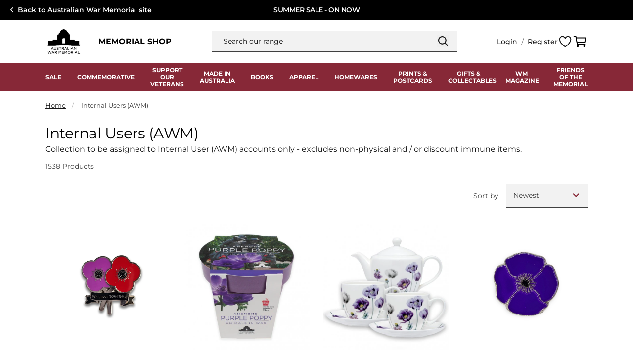

--- FILE ---
content_type: text/html; charset=utf-8
request_url: https://shop.awm.gov.au/collections/internal-users-awm
body_size: 52409
content:
<!doctype html>
<html class="no-js" lang="en">
  <head>
    <meta charset="utf-8">
    <meta content="IE=edge" http-equiv="X-UA-Compatible">
    <link rel="canonical" href="https://shop.awm.gov.au/collections/internal-users-awm">
    <meta name="viewport" content="width=device-width, initial-scale=1.0, maximum-scale=1.0, minimum-scale=1.0, viewport-fit=cover">

    <!-- Google Tag Manager --><script>
    (function(w,d,s,l,i){w[l]=w[l]||[];w[l].push({'gtm.start':
    new Date().getTime(),event:'gtm.js'});var f=d.getElementsByTagName(s)[0],
    j=d.createElement(s),dl=l!='dataLayer'?'&l='+l:'';j.async=true;j.src=
    'https://www.googletagmanager.com/gtm.js?id='+i+dl;f.parentNode.insertBefore(j,f);
    })(window,document,'script','dataLayer','GTM-5K7SBGC9');
  </script><!-- End Google Tag Manager -->
    
<link rel="preconnect" href="https://cdn.shopify.com" crossorigin>
<link rel="preconnect" href="https://use.typekit.net" crossorigin>

<link rel="preload" href="//shop.awm.gov.au/cdn/shop/t/289/assets/theme.css?v=128799024504606291991765923523" as="style"><link rel="apple-touch-icon" sizes="180x180" href="//shop.awm.gov.au/cdn/shop/files/AWM_logo_favicon_transparent_Shopify_apple_180x180_d14214d1-6ae4-4f4b-932b-d20abc03dd68_180x180.png?v=1688452497">
<link rel="icon" type="image/png" sizes="32x32" href="//shop.awm.gov.au/cdn/shop/files/AWM_logo_favicon_transparent_Shopify_android_32x32_640e9fb2-ae24-413d-a697-16bf01f2e7a9_32x32.png?v=1688452518">
<link rel="icon" type="image/png" sizes="16x16" href="//shop.awm.gov.au/cdn/shop/files/AWM_logo_favicon_transparent_Shopify_android_16x16_19e1f7ee-56b1-447e-b196-ba0ae7fc1aee_16x16.png?v=1688452535">
<meta name="msapplication-TileColor" content="">
<meta name="theme-color" content="">
<title>Internal Users (AWM)
&ndash; Australian War Memorial</title>


<meta name="description" content="Collection to be assigned to Internal User (AWM) accounts only - excludes non-physical and / or discount immune items." />
<meta property="og:url" content="https://shop.awm.gov.au/collections/internal-users-awm">
<meta property="og:site_name" content="Australian War Memorial">
<meta property="og:type" content="website">
<meta property="og:title" content="Internal Users (AWM)">
<meta property="og:description" content="Collection to be assigned to Internal User (AWM) accounts only - excludes non-physical and / or discount immune items.">
<meta property="og:image" content="http://shop.awm.gov.au/cdn/shop/files/social-image.jpg?39502">
<meta property="og:image:secure_url" content="https://shop.awm.gov.au/cdn/shop/files/social-image.jpg?39502"><meta name="twitter:title" content="Internal Users (AWM)">
<meta name="twitter:description" content="Collection to be assigned to Internal User (AWM) accounts only - excludes non-physical and / or discount immune items.">
<meta name="twitter:card" content="summary_large_image">
<meta name="twitter:image" content="https://shop.awm.gov.au/cdn/shop/files/social-image.jpg?39502">
<meta name="twitter:image:width" content="480">
<meta name="twitter:image:height" content="480">
<link rel="preconnect"
      href="https://fonts.gstatic.com"
      crossorigin />
  <link
    rel="stylesheet preload"
    href="https://use.typekit.net/bji7kno.css?display=swap"
    media="print"
    onload="this.media='all'; this.onload=null;"
  >

<link
  rel="preload"
  href="https://fonts.googleapis.com/css?&family=Inter:400,500,600,700&family=Muli&display=swap"
  as="style"
  onload="this.onload=null;this.rel='stylesheet'"
/>
<noscript>
  <link
    href="https://fonts.googleapis.com/css?&family=Inter:400,500,600,700&family=Muli&display=swap"
    rel="stylesheet"
    type="text/css"
  />
</noscript>

<style media="screen">@font-face {
  font-family: Montserrat;
  font-weight: 400;
  font-style: normal;
  font-display: swap;
  src: url("//shop.awm.gov.au/cdn/fonts/montserrat/montserrat_n4.81949fa0ac9fd2021e16436151e8eaa539321637.woff2") format("woff2"),
       url("//shop.awm.gov.au/cdn/fonts/montserrat/montserrat_n4.a6c632ca7b62da89c3594789ba828388aac693fe.woff") format("woff");
}
@font-face {
  font-family: Montserrat;
  font-weight: 700;
  font-style: normal;
  font-display: swap;
  src: url("//shop.awm.gov.au/cdn/fonts/montserrat/montserrat_n7.3c434e22befd5c18a6b4afadb1e3d77c128c7939.woff2") format("woff2"),
       url("//shop.awm.gov.au/cdn/fonts/montserrat/montserrat_n7.5d9fa6e2cae713c8fb539a9876489d86207fe957.woff") format("woff");
}
@font-face {
  font-family: Montserrat;
  font-weight: 400;
  font-style: italic;
  font-display: swap;
  src: url("//shop.awm.gov.au/cdn/fonts/montserrat/montserrat_i4.5a4ea298b4789e064f62a29aafc18d41f09ae59b.woff2") format("woff2"),
       url("//shop.awm.gov.au/cdn/fonts/montserrat/montserrat_i4.072b5869c5e0ed5b9d2021e4c2af132e16681ad2.woff") format("woff");
}
@font-face {
  font-family: Montserrat;
  font-weight: 700;
  font-style: italic;
  font-display: swap;
  src: url("//shop.awm.gov.au/cdn/fonts/montserrat/montserrat_i7.a0d4a463df4f146567d871890ffb3c80408e7732.woff2") format("woff2"),
       url("//shop.awm.gov.au/cdn/fonts/montserrat/montserrat_i7.f6ec9f2a0681acc6f8152c40921d2a4d2e1a2c78.woff") format("woff");
}
@font-face {
  font-family: Montserrat;
  font-weight: 600;
  font-style: normal;
  font-display: swap;
  src: url("//shop.awm.gov.au/cdn/fonts/montserrat/montserrat_n6.1326b3e84230700ef15b3a29fb520639977513e0.woff2") format("woff2"),
       url("//shop.awm.gov.au/cdn/fonts/montserrat/montserrat_n6.652f051080eb14192330daceed8cd53dfdc5ead9.woff") format("woff");
}
@font-face {
  font-family: Montserrat;
  font-weight: 500;
  font-style: normal;
  font-display: swap;
  src: url("//shop.awm.gov.au/cdn/fonts/montserrat/montserrat_n5.07ef3781d9c78c8b93c98419da7ad4fbeebb6635.woff2") format("woff2"),
       url("//shop.awm.gov.au/cdn/fonts/montserrat/montserrat_n5.adf9b4bd8b0e4f55a0b203cdd84512667e0d5e4d.woff") format("woff");
}
</style><link type="text/css" href="//shop.awm.gov.au/cdn/shop/t/289/assets/theme.css?v=128799024504606291991765923523" rel="stylesheet">

<!--<link type="text/css" href="//shop.awm.gov.au/cdn/shop/t/289/assets/template-collection.css?39502" rel="stylesheet">-->

<style>
  [x-cloak] {
    display: none !important;
  }
</style>
<script type="text/javascript" id="globals-script">
  
  

  let discountCode = ""

  if(!discountCode){
    // find that a discount has been applied
    discountCookie = document.cookie
      .split('; ')
      .map(x => x.split('='))
      .find(y => y[0] === 'discount_code')

    if (discountCookie){
      discountCode = discountCookie[1].replaceAll('+', ' ')
    }
  }

  var SLS_STATE = {
    cart: {
      initCart: {
  "attributes": {},
  "cart_level_discount_applications": [],
  "currency": "AUD",
  "item_count": 0,
  "items": [],
  "items_subtotal_price": 0,
  "note": null,
  "original_total_price": 0,
  "requires_shipping": false,
  "token": null,
  "total_discount": 0,
  "total_price": 0,
  "total_weight": 0.0
}
,
      notificationEnable:true,
    },
    customer: {
      logged:false,
      referralCode: discountCode,
      id: "",
      email: ""
    },
    shopify: {
      defaultCurrency: "AUD",
      shop: "awm-prod",
      moneyFormat: "${{amount}}",
      defaultImage:"//shop.awm.gov.au/cdn/shop/files/Newsletter-Image_21cdf101-8eb3-41b6-9b96-dc2c5149482d.png?v=1675993886",
    },
    apis: {
      storefrontAccessToken: ""
    },
    routes: {
      cart_add_url: '/cart/add',
      cart_change_url: '/cart/change',
      cart_update_url: '/cart/update',
      cart_url: '/cart',
      predictive_search_url: '/search/suggest'
    },
    back_in_stock: {
      klaviyoPublicKey: null,
      bisURL: ''
    },
    searchSpringConfig: {
      siteId: "d7dpb5",
      enable: true
    }
  }
</script><script src="//shop.awm.gov.au/cdn/shop/t/289/assets/module-global-scripts.js?v=54152833738145698051765923523"></script><div id="shopify-section-searchspring-snippet" class="shopify-section"><script>
    // Create generic <script> in the <head> of the page to load the asset.
    var script = document.createElement('script');
    script.type = 'text/javascript';
    script.src = '//shop.awm.gov.au/cdn/shop/t/289/assets/section-searchspring-snippet.js?v=86831023688556910071765923523';
    // Create a preload <link> in the <head> of the page for critical load.
    var preload = document.createElement('link')
    preload.rel="preload"
    preload.href="//shop.awm.gov.au/cdn/shop/t/289/assets/section-searchspring-snippet.js?v=86831023688556910071765923523"
    preload.as="script"
    document.head.appendChild(preload);
    document.head.appendChild(script);
  </script></div>

    <script>window.performance && window.performance.mark && window.performance.mark('shopify.content_for_header.start');</script><meta name="google-site-verification" content="dEWqx1UyGa5dsOLXNswyiF1KcMuQhruEjnAt4tTWO4A">
<meta id="shopify-digital-wallet" name="shopify-digital-wallet" content="/68922704189/digital_wallets/dialog">
<meta name="shopify-checkout-api-token" content="8e466568dba9384870c0e01918536993">
<meta id="in-context-paypal-metadata" data-shop-id="68922704189" data-venmo-supported="false" data-environment="production" data-locale="en_US" data-paypal-v4="true" data-currency="AUD">
<link rel="alternate" type="application/atom+xml" title="Feed" href="/collections/internal-users-awm.atom" />
<link rel="alternate" type="application/json+oembed" href="https://shop.awm.gov.au/collections/internal-users-awm.oembed">
<script async="async" src="/checkouts/internal/preloads.js?locale=en-AU"></script>
<link rel="preconnect" href="https://shop.app" crossorigin="anonymous">
<script async="async" src="https://shop.app/checkouts/internal/preloads.js?locale=en-AU&shop_id=68922704189" crossorigin="anonymous"></script>
<script id="apple-pay-shop-capabilities" type="application/json">{"shopId":68922704189,"countryCode":"AU","currencyCode":"AUD","merchantCapabilities":["supports3DS"],"merchantId":"gid:\/\/shopify\/Shop\/68922704189","merchantName":"Australian War Memorial","requiredBillingContactFields":["postalAddress","email","phone"],"requiredShippingContactFields":["postalAddress","email","phone"],"shippingType":"shipping","supportedNetworks":["visa","masterCard","amex","jcb"],"total":{"type":"pending","label":"Australian War Memorial","amount":"1.00"},"shopifyPaymentsEnabled":true,"supportsSubscriptions":true}</script>
<script id="shopify-features" type="application/json">{"accessToken":"8e466568dba9384870c0e01918536993","betas":["rich-media-storefront-analytics"],"domain":"shop.awm.gov.au","predictiveSearch":true,"shopId":68922704189,"locale":"en"}</script>
<script>var Shopify = Shopify || {};
Shopify.shop = "awm-prod.myshopify.com";
Shopify.locale = "en";
Shopify.currency = {"active":"AUD","rate":"1.0"};
Shopify.country = "AU";
Shopify.theme = {"name":"v1.0.30 | 5 Jan 2026 | Summer Sale \u0026 rev headers","id":186493665648,"schema_name":null,"schema_version":null,"theme_store_id":null,"role":"main"};
Shopify.theme.handle = "null";
Shopify.theme.style = {"id":null,"handle":null};
Shopify.cdnHost = "shop.awm.gov.au/cdn";
Shopify.routes = Shopify.routes || {};
Shopify.routes.root = "/";</script>
<script type="module">!function(o){(o.Shopify=o.Shopify||{}).modules=!0}(window);</script>
<script>!function(o){function n(){var o=[];function n(){o.push(Array.prototype.slice.apply(arguments))}return n.q=o,n}var t=o.Shopify=o.Shopify||{};t.loadFeatures=n(),t.autoloadFeatures=n()}(window);</script>
<script>
  window.ShopifyPay = window.ShopifyPay || {};
  window.ShopifyPay.apiHost = "shop.app\/pay";
  window.ShopifyPay.redirectState = null;
</script>
<script id="shop-js-analytics" type="application/json">{"pageType":"collection"}</script>
<script defer="defer" async type="module" src="//shop.awm.gov.au/cdn/shopifycloud/shop-js/modules/v2/client.init-shop-cart-sync_IZsNAliE.en.esm.js"></script>
<script defer="defer" async type="module" src="//shop.awm.gov.au/cdn/shopifycloud/shop-js/modules/v2/chunk.common_0OUaOowp.esm.js"></script>
<script type="module">
  await import("//shop.awm.gov.au/cdn/shopifycloud/shop-js/modules/v2/client.init-shop-cart-sync_IZsNAliE.en.esm.js");
await import("//shop.awm.gov.au/cdn/shopifycloud/shop-js/modules/v2/chunk.common_0OUaOowp.esm.js");

  window.Shopify.SignInWithShop?.initShopCartSync?.({"fedCMEnabled":true,"windoidEnabled":true});

</script>
<script>
  window.Shopify = window.Shopify || {};
  if (!window.Shopify.featureAssets) window.Shopify.featureAssets = {};
  window.Shopify.featureAssets['shop-js'] = {"shop-cart-sync":["modules/v2/client.shop-cart-sync_DLOhI_0X.en.esm.js","modules/v2/chunk.common_0OUaOowp.esm.js"],"init-fed-cm":["modules/v2/client.init-fed-cm_C6YtU0w6.en.esm.js","modules/v2/chunk.common_0OUaOowp.esm.js"],"shop-button":["modules/v2/client.shop-button_BCMx7GTG.en.esm.js","modules/v2/chunk.common_0OUaOowp.esm.js"],"shop-cash-offers":["modules/v2/client.shop-cash-offers_BT26qb5j.en.esm.js","modules/v2/chunk.common_0OUaOowp.esm.js","modules/v2/chunk.modal_CGo_dVj3.esm.js"],"init-windoid":["modules/v2/client.init-windoid_B9PkRMql.en.esm.js","modules/v2/chunk.common_0OUaOowp.esm.js"],"init-shop-email-lookup-coordinator":["modules/v2/client.init-shop-email-lookup-coordinator_DZkqjsbU.en.esm.js","modules/v2/chunk.common_0OUaOowp.esm.js"],"shop-toast-manager":["modules/v2/client.shop-toast-manager_Di2EnuM7.en.esm.js","modules/v2/chunk.common_0OUaOowp.esm.js"],"shop-login-button":["modules/v2/client.shop-login-button_BtqW_SIO.en.esm.js","modules/v2/chunk.common_0OUaOowp.esm.js","modules/v2/chunk.modal_CGo_dVj3.esm.js"],"avatar":["modules/v2/client.avatar_BTnouDA3.en.esm.js"],"pay-button":["modules/v2/client.pay-button_CWa-C9R1.en.esm.js","modules/v2/chunk.common_0OUaOowp.esm.js"],"init-shop-cart-sync":["modules/v2/client.init-shop-cart-sync_IZsNAliE.en.esm.js","modules/v2/chunk.common_0OUaOowp.esm.js"],"init-customer-accounts":["modules/v2/client.init-customer-accounts_DenGwJTU.en.esm.js","modules/v2/client.shop-login-button_BtqW_SIO.en.esm.js","modules/v2/chunk.common_0OUaOowp.esm.js","modules/v2/chunk.modal_CGo_dVj3.esm.js"],"init-shop-for-new-customer-accounts":["modules/v2/client.init-shop-for-new-customer-accounts_JdHXxpS9.en.esm.js","modules/v2/client.shop-login-button_BtqW_SIO.en.esm.js","modules/v2/chunk.common_0OUaOowp.esm.js","modules/v2/chunk.modal_CGo_dVj3.esm.js"],"init-customer-accounts-sign-up":["modules/v2/client.init-customer-accounts-sign-up_D6__K_p8.en.esm.js","modules/v2/client.shop-login-button_BtqW_SIO.en.esm.js","modules/v2/chunk.common_0OUaOowp.esm.js","modules/v2/chunk.modal_CGo_dVj3.esm.js"],"checkout-modal":["modules/v2/client.checkout-modal_C_ZQDY6s.en.esm.js","modules/v2/chunk.common_0OUaOowp.esm.js","modules/v2/chunk.modal_CGo_dVj3.esm.js"],"shop-follow-button":["modules/v2/client.shop-follow-button_XetIsj8l.en.esm.js","modules/v2/chunk.common_0OUaOowp.esm.js","modules/v2/chunk.modal_CGo_dVj3.esm.js"],"lead-capture":["modules/v2/client.lead-capture_DvA72MRN.en.esm.js","modules/v2/chunk.common_0OUaOowp.esm.js","modules/v2/chunk.modal_CGo_dVj3.esm.js"],"shop-login":["modules/v2/client.shop-login_ClXNxyh6.en.esm.js","modules/v2/chunk.common_0OUaOowp.esm.js","modules/v2/chunk.modal_CGo_dVj3.esm.js"],"payment-terms":["modules/v2/client.payment-terms_CNlwjfZz.en.esm.js","modules/v2/chunk.common_0OUaOowp.esm.js","modules/v2/chunk.modal_CGo_dVj3.esm.js"]};
</script>
<script>(function() {
  var isLoaded = false;
  function asyncLoad() {
    if (isLoaded) return;
    isLoaded = true;
    var urls = ["https:\/\/evey-files.s3.amazonaws.com\/js\/online_store.js?shop=awm-prod.myshopify.com"];
    for (var i = 0; i < urls.length; i++) {
      var s = document.createElement('script');
      s.type = 'text/javascript';
      s.async = true;
      s.src = urls[i];
      var x = document.getElementsByTagName('script')[0];
      x.parentNode.insertBefore(s, x);
    }
  };
  if(window.attachEvent) {
    window.attachEvent('onload', asyncLoad);
  } else {
    window.addEventListener('load', asyncLoad, false);
  }
})();</script>
<script id="__st">var __st={"a":68922704189,"offset":39600,"reqid":"93f66cdf-0297-44ab-8519-f2232f5d8c57-1768470704","pageurl":"shop.awm.gov.au\/collections\/internal-users-awm","u":"d1cbe7182130","p":"collection","rtyp":"collection","rid":447992561981};</script>
<script>window.ShopifyPaypalV4VisibilityTracking = true;</script>
<script id="captcha-bootstrap">!function(){'use strict';const t='contact',e='account',n='new_comment',o=[[t,t],['blogs',n],['comments',n],[t,'customer']],c=[[e,'customer_login'],[e,'guest_login'],[e,'recover_customer_password'],[e,'create_customer']],r=t=>t.map((([t,e])=>`form[action*='/${t}']:not([data-nocaptcha='true']) input[name='form_type'][value='${e}']`)).join(','),a=t=>()=>t?[...document.querySelectorAll(t)].map((t=>t.form)):[];function s(){const t=[...o],e=r(t);return a(e)}const i='password',u='form_key',d=['recaptcha-v3-token','g-recaptcha-response','h-captcha-response',i],f=()=>{try{return window.sessionStorage}catch{return}},m='__shopify_v',_=t=>t.elements[u];function p(t,e,n=!1){try{const o=window.sessionStorage,c=JSON.parse(o.getItem(e)),{data:r}=function(t){const{data:e,action:n}=t;return t[m]||n?{data:e,action:n}:{data:t,action:n}}(c);for(const[e,n]of Object.entries(r))t.elements[e]&&(t.elements[e].value=n);n&&o.removeItem(e)}catch(o){console.error('form repopulation failed',{error:o})}}const l='form_type',E='cptcha';function T(t){t.dataset[E]=!0}const w=window,h=w.document,L='Shopify',v='ce_forms',y='captcha';let A=!1;((t,e)=>{const n=(g='f06e6c50-85a8-45c8-87d0-21a2b65856fe',I='https://cdn.shopify.com/shopifycloud/storefront-forms-hcaptcha/ce_storefront_forms_captcha_hcaptcha.v1.5.2.iife.js',D={infoText:'Protected by hCaptcha',privacyText:'Privacy',termsText:'Terms'},(t,e,n)=>{const o=w[L][v],c=o.bindForm;if(c)return c(t,g,e,D).then(n);var r;o.q.push([[t,g,e,D],n]),r=I,A||(h.body.append(Object.assign(h.createElement('script'),{id:'captcha-provider',async:!0,src:r})),A=!0)});var g,I,D;w[L]=w[L]||{},w[L][v]=w[L][v]||{},w[L][v].q=[],w[L][y]=w[L][y]||{},w[L][y].protect=function(t,e){n(t,void 0,e),T(t)},Object.freeze(w[L][y]),function(t,e,n,w,h,L){const[v,y,A,g]=function(t,e,n){const i=e?o:[],u=t?c:[],d=[...i,...u],f=r(d),m=r(i),_=r(d.filter((([t,e])=>n.includes(e))));return[a(f),a(m),a(_),s()]}(w,h,L),I=t=>{const e=t.target;return e instanceof HTMLFormElement?e:e&&e.form},D=t=>v().includes(t);t.addEventListener('submit',(t=>{const e=I(t);if(!e)return;const n=D(e)&&!e.dataset.hcaptchaBound&&!e.dataset.recaptchaBound,o=_(e),c=g().includes(e)&&(!o||!o.value);(n||c)&&t.preventDefault(),c&&!n&&(function(t){try{if(!f())return;!function(t){const e=f();if(!e)return;const n=_(t);if(!n)return;const o=n.value;o&&e.removeItem(o)}(t);const e=Array.from(Array(32),(()=>Math.random().toString(36)[2])).join('');!function(t,e){_(t)||t.append(Object.assign(document.createElement('input'),{type:'hidden',name:u})),t.elements[u].value=e}(t,e),function(t,e){const n=f();if(!n)return;const o=[...t.querySelectorAll(`input[type='${i}']`)].map((({name:t})=>t)),c=[...d,...o],r={};for(const[a,s]of new FormData(t).entries())c.includes(a)||(r[a]=s);n.setItem(e,JSON.stringify({[m]:1,action:t.action,data:r}))}(t,e)}catch(e){console.error('failed to persist form',e)}}(e),e.submit())}));const S=(t,e)=>{t&&!t.dataset[E]&&(n(t,e.some((e=>e===t))),T(t))};for(const o of['focusin','change'])t.addEventListener(o,(t=>{const e=I(t);D(e)&&S(e,y())}));const B=e.get('form_key'),M=e.get(l),P=B&&M;t.addEventListener('DOMContentLoaded',(()=>{const t=y();if(P)for(const e of t)e.elements[l].value===M&&p(e,B);[...new Set([...A(),...v().filter((t=>'true'===t.dataset.shopifyCaptcha))])].forEach((e=>S(e,t)))}))}(h,new URLSearchParams(w.location.search),n,t,e,['guest_login'])})(!0,!0)}();</script>
<script integrity="sha256-4kQ18oKyAcykRKYeNunJcIwy7WH5gtpwJnB7kiuLZ1E=" data-source-attribution="shopify.loadfeatures" defer="defer" src="//shop.awm.gov.au/cdn/shopifycloud/storefront/assets/storefront/load_feature-a0a9edcb.js" crossorigin="anonymous"></script>
<script crossorigin="anonymous" defer="defer" src="//shop.awm.gov.au/cdn/shopifycloud/storefront/assets/shopify_pay/storefront-65b4c6d7.js?v=20250812"></script>
<script data-source-attribution="shopify.dynamic_checkout.dynamic.init">var Shopify=Shopify||{};Shopify.PaymentButton=Shopify.PaymentButton||{isStorefrontPortableWallets:!0,init:function(){window.Shopify.PaymentButton.init=function(){};var t=document.createElement("script");t.src="https://shop.awm.gov.au/cdn/shopifycloud/portable-wallets/latest/portable-wallets.en.js",t.type="module",document.head.appendChild(t)}};
</script>
<script data-source-attribution="shopify.dynamic_checkout.buyer_consent">
  function portableWalletsHideBuyerConsent(e){var t=document.getElementById("shopify-buyer-consent"),n=document.getElementById("shopify-subscription-policy-button");t&&n&&(t.classList.add("hidden"),t.setAttribute("aria-hidden","true"),n.removeEventListener("click",e))}function portableWalletsShowBuyerConsent(e){var t=document.getElementById("shopify-buyer-consent"),n=document.getElementById("shopify-subscription-policy-button");t&&n&&(t.classList.remove("hidden"),t.removeAttribute("aria-hidden"),n.addEventListener("click",e))}window.Shopify?.PaymentButton&&(window.Shopify.PaymentButton.hideBuyerConsent=portableWalletsHideBuyerConsent,window.Shopify.PaymentButton.showBuyerConsent=portableWalletsShowBuyerConsent);
</script>
<script data-source-attribution="shopify.dynamic_checkout.cart.bootstrap">document.addEventListener("DOMContentLoaded",(function(){function t(){return document.querySelector("shopify-accelerated-checkout-cart, shopify-accelerated-checkout")}if(t())Shopify.PaymentButton.init();else{new MutationObserver((function(e,n){t()&&(Shopify.PaymentButton.init(),n.disconnect())})).observe(document.body,{childList:!0,subtree:!0})}}));
</script>
<link id="shopify-accelerated-checkout-styles" rel="stylesheet" media="screen" href="https://shop.awm.gov.au/cdn/shopifycloud/portable-wallets/latest/accelerated-checkout-backwards-compat.css" crossorigin="anonymous">
<style id="shopify-accelerated-checkout-cart">
        #shopify-buyer-consent {
  margin-top: 1em;
  display: inline-block;
  width: 100%;
}

#shopify-buyer-consent.hidden {
  display: none;
}

#shopify-subscription-policy-button {
  background: none;
  border: none;
  padding: 0;
  text-decoration: underline;
  font-size: inherit;
  cursor: pointer;
}

#shopify-subscription-policy-button::before {
  box-shadow: none;
}

      </style>

<script>window.performance && window.performance.mark && window.performance.mark('shopify.content_for_header.end');</script>
<link href="https://monorail-edge.shopifysvc.com" rel="dns-prefetch">
<script>(function(){if ("sendBeacon" in navigator && "performance" in window) {try {var session_token_from_headers = performance.getEntriesByType('navigation')[0].serverTiming.find(x => x.name == '_s').description;} catch {var session_token_from_headers = undefined;}var session_cookie_matches = document.cookie.match(/_shopify_s=([^;]*)/);var session_token_from_cookie = session_cookie_matches && session_cookie_matches.length === 2 ? session_cookie_matches[1] : "";var session_token = session_token_from_headers || session_token_from_cookie || "";function handle_abandonment_event(e) {var entries = performance.getEntries().filter(function(entry) {return /monorail-edge.shopifysvc.com/.test(entry.name);});if (!window.abandonment_tracked && entries.length === 0) {window.abandonment_tracked = true;var currentMs = Date.now();var navigation_start = performance.timing.navigationStart;var payload = {shop_id: 68922704189,url: window.location.href,navigation_start,duration: currentMs - navigation_start,session_token,page_type: "collection"};window.navigator.sendBeacon("https://monorail-edge.shopifysvc.com/v1/produce", JSON.stringify({schema_id: "online_store_buyer_site_abandonment/1.1",payload: payload,metadata: {event_created_at_ms: currentMs,event_sent_at_ms: currentMs}}));}}window.addEventListener('pagehide', handle_abandonment_event);}}());</script>
<script id="web-pixels-manager-setup">(function e(e,d,r,n,o){if(void 0===o&&(o={}),!Boolean(null===(a=null===(i=window.Shopify)||void 0===i?void 0:i.analytics)||void 0===a?void 0:a.replayQueue)){var i,a;window.Shopify=window.Shopify||{};var t=window.Shopify;t.analytics=t.analytics||{};var s=t.analytics;s.replayQueue=[],s.publish=function(e,d,r){return s.replayQueue.push([e,d,r]),!0};try{self.performance.mark("wpm:start")}catch(e){}var l=function(){var e={modern:/Edge?\/(1{2}[4-9]|1[2-9]\d|[2-9]\d{2}|\d{4,})\.\d+(\.\d+|)|Firefox\/(1{2}[4-9]|1[2-9]\d|[2-9]\d{2}|\d{4,})\.\d+(\.\d+|)|Chrom(ium|e)\/(9{2}|\d{3,})\.\d+(\.\d+|)|(Maci|X1{2}).+ Version\/(15\.\d+|(1[6-9]|[2-9]\d|\d{3,})\.\d+)([,.]\d+|)( \(\w+\)|)( Mobile\/\w+|) Safari\/|Chrome.+OPR\/(9{2}|\d{3,})\.\d+\.\d+|(CPU[ +]OS|iPhone[ +]OS|CPU[ +]iPhone|CPU IPhone OS|CPU iPad OS)[ +]+(15[._]\d+|(1[6-9]|[2-9]\d|\d{3,})[._]\d+)([._]\d+|)|Android:?[ /-](13[3-9]|1[4-9]\d|[2-9]\d{2}|\d{4,})(\.\d+|)(\.\d+|)|Android.+Firefox\/(13[5-9]|1[4-9]\d|[2-9]\d{2}|\d{4,})\.\d+(\.\d+|)|Android.+Chrom(ium|e)\/(13[3-9]|1[4-9]\d|[2-9]\d{2}|\d{4,})\.\d+(\.\d+|)|SamsungBrowser\/([2-9]\d|\d{3,})\.\d+/,legacy:/Edge?\/(1[6-9]|[2-9]\d|\d{3,})\.\d+(\.\d+|)|Firefox\/(5[4-9]|[6-9]\d|\d{3,})\.\d+(\.\d+|)|Chrom(ium|e)\/(5[1-9]|[6-9]\d|\d{3,})\.\d+(\.\d+|)([\d.]+$|.*Safari\/(?![\d.]+ Edge\/[\d.]+$))|(Maci|X1{2}).+ Version\/(10\.\d+|(1[1-9]|[2-9]\d|\d{3,})\.\d+)([,.]\d+|)( \(\w+\)|)( Mobile\/\w+|) Safari\/|Chrome.+OPR\/(3[89]|[4-9]\d|\d{3,})\.\d+\.\d+|(CPU[ +]OS|iPhone[ +]OS|CPU[ +]iPhone|CPU IPhone OS|CPU iPad OS)[ +]+(10[._]\d+|(1[1-9]|[2-9]\d|\d{3,})[._]\d+)([._]\d+|)|Android:?[ /-](13[3-9]|1[4-9]\d|[2-9]\d{2}|\d{4,})(\.\d+|)(\.\d+|)|Mobile Safari.+OPR\/([89]\d|\d{3,})\.\d+\.\d+|Android.+Firefox\/(13[5-9]|1[4-9]\d|[2-9]\d{2}|\d{4,})\.\d+(\.\d+|)|Android.+Chrom(ium|e)\/(13[3-9]|1[4-9]\d|[2-9]\d{2}|\d{4,})\.\d+(\.\d+|)|Android.+(UC? ?Browser|UCWEB|U3)[ /]?(15\.([5-9]|\d{2,})|(1[6-9]|[2-9]\d|\d{3,})\.\d+)\.\d+|SamsungBrowser\/(5\.\d+|([6-9]|\d{2,})\.\d+)|Android.+MQ{2}Browser\/(14(\.(9|\d{2,})|)|(1[5-9]|[2-9]\d|\d{3,})(\.\d+|))(\.\d+|)|K[Aa][Ii]OS\/(3\.\d+|([4-9]|\d{2,})\.\d+)(\.\d+|)/},d=e.modern,r=e.legacy,n=navigator.userAgent;return n.match(d)?"modern":n.match(r)?"legacy":"unknown"}(),u="modern"===l?"modern":"legacy",c=(null!=n?n:{modern:"",legacy:""})[u],f=function(e){return[e.baseUrl,"/wpm","/b",e.hashVersion,"modern"===e.buildTarget?"m":"l",".js"].join("")}({baseUrl:d,hashVersion:r,buildTarget:u}),m=function(e){var d=e.version,r=e.bundleTarget,n=e.surface,o=e.pageUrl,i=e.monorailEndpoint;return{emit:function(e){var a=e.status,t=e.errorMsg,s=(new Date).getTime(),l=JSON.stringify({metadata:{event_sent_at_ms:s},events:[{schema_id:"web_pixels_manager_load/3.1",payload:{version:d,bundle_target:r,page_url:o,status:a,surface:n,error_msg:t},metadata:{event_created_at_ms:s}}]});if(!i)return console&&console.warn&&console.warn("[Web Pixels Manager] No Monorail endpoint provided, skipping logging."),!1;try{return self.navigator.sendBeacon.bind(self.navigator)(i,l)}catch(e){}var u=new XMLHttpRequest;try{return u.open("POST",i,!0),u.setRequestHeader("Content-Type","text/plain"),u.send(l),!0}catch(e){return console&&console.warn&&console.warn("[Web Pixels Manager] Got an unhandled error while logging to Monorail."),!1}}}}({version:r,bundleTarget:l,surface:e.surface,pageUrl:self.location.href,monorailEndpoint:e.monorailEndpoint});try{o.browserTarget=l,function(e){var d=e.src,r=e.async,n=void 0===r||r,o=e.onload,i=e.onerror,a=e.sri,t=e.scriptDataAttributes,s=void 0===t?{}:t,l=document.createElement("script"),u=document.querySelector("head"),c=document.querySelector("body");if(l.async=n,l.src=d,a&&(l.integrity=a,l.crossOrigin="anonymous"),s)for(var f in s)if(Object.prototype.hasOwnProperty.call(s,f))try{l.dataset[f]=s[f]}catch(e){}if(o&&l.addEventListener("load",o),i&&l.addEventListener("error",i),u)u.appendChild(l);else{if(!c)throw new Error("Did not find a head or body element to append the script");c.appendChild(l)}}({src:f,async:!0,onload:function(){if(!function(){var e,d;return Boolean(null===(d=null===(e=window.Shopify)||void 0===e?void 0:e.analytics)||void 0===d?void 0:d.initialized)}()){var d=window.webPixelsManager.init(e)||void 0;if(d){var r=window.Shopify.analytics;r.replayQueue.forEach((function(e){var r=e[0],n=e[1],o=e[2];d.publishCustomEvent(r,n,o)})),r.replayQueue=[],r.publish=d.publishCustomEvent,r.visitor=d.visitor,r.initialized=!0}}},onerror:function(){return m.emit({status:"failed",errorMsg:"".concat(f," has failed to load")})},sri:function(e){var d=/^sha384-[A-Za-z0-9+/=]+$/;return"string"==typeof e&&d.test(e)}(c)?c:"",scriptDataAttributes:o}),m.emit({status:"loading"})}catch(e){m.emit({status:"failed",errorMsg:(null==e?void 0:e.message)||"Unknown error"})}}})({shopId: 68922704189,storefrontBaseUrl: "https://shop.awm.gov.au",extensionsBaseUrl: "https://extensions.shopifycdn.com/cdn/shopifycloud/web-pixels-manager",monorailEndpoint: "https://monorail-edge.shopifysvc.com/unstable/produce_batch",surface: "storefront-renderer",enabledBetaFlags: ["2dca8a86"],webPixelsConfigList: [{"id":"800194928","configuration":"{\"siteId\":\"d7dpb5\"}","eventPayloadVersion":"v1","runtimeContext":"STRICT","scriptVersion":"f88b08d400ce7352a836183c6cef69ee","type":"APP","apiClientId":12202,"privacyPurposes":["ANALYTICS","MARKETING","SALE_OF_DATA"],"dataSharingAdjustments":{"protectedCustomerApprovalScopes":["read_customer_email","read_customer_personal_data","read_customer_phone"]}},{"id":"775946608","configuration":"{\"swymApiEndpoint\":\"https:\/\/swymstore-v3free-01.swymrelay.com\",\"swymTier\":\"v3free-01\"}","eventPayloadVersion":"v1","runtimeContext":"STRICT","scriptVersion":"5b6f6917e306bc7f24523662663331c0","type":"APP","apiClientId":1350849,"privacyPurposes":["ANALYTICS","MARKETING","PREFERENCES"],"dataSharingAdjustments":{"protectedCustomerApprovalScopes":["read_customer_email","read_customer_name","read_customer_personal_data","read_customer_phone"]}},{"id":"707789168","configuration":"{\"config\":\"{\\\"google_tag_ids\\\":[\\\"G-GWBS33X5YN\\\",\\\"AW-693420303\\\",\\\"GT-5TGJFXRV\\\"],\\\"target_country\\\":\\\"ZZ\\\",\\\"gtag_events\\\":[{\\\"type\\\":\\\"begin_checkout\\\",\\\"action_label\\\":[\\\"G-GWBS33X5YN\\\",\\\"AW-693420303\\\/8dEcCMD459wbEI-C08oC\\\"]},{\\\"type\\\":\\\"search\\\",\\\"action_label\\\":[\\\"G-GWBS33X5YN\\\",\\\"AW-693420303\\\/K2z8CMz459wbEI-C08oC\\\"]},{\\\"type\\\":\\\"view_item\\\",\\\"action_label\\\":[\\\"G-GWBS33X5YN\\\",\\\"AW-693420303\\\/1pKoCMn459wbEI-C08oC\\\",\\\"MC-0GX2W230EB\\\"]},{\\\"type\\\":\\\"purchase\\\",\\\"action_label\\\":[\\\"G-GWBS33X5YN\\\",\\\"AW-693420303\\\/bddCCL3459wbEI-C08oC\\\",\\\"MC-0GX2W230EB\\\"]},{\\\"type\\\":\\\"page_view\\\",\\\"action_label\\\":[\\\"G-GWBS33X5YN\\\",\\\"AW-693420303\\\/5tmiCMb459wbEI-C08oC\\\",\\\"MC-0GX2W230EB\\\"]},{\\\"type\\\":\\\"add_payment_info\\\",\\\"action_label\\\":[\\\"G-GWBS33X5YN\\\",\\\"AW-693420303\\\/thCtCM_459wbEI-C08oC\\\"]},{\\\"type\\\":\\\"add_to_cart\\\",\\\"action_label\\\":[\\\"G-GWBS33X5YN\\\",\\\"AW-693420303\\\/LjyKCMP459wbEI-C08oC\\\"]}],\\\"enable_monitoring_mode\\\":false}\"}","eventPayloadVersion":"v1","runtimeContext":"OPEN","scriptVersion":"b2a88bafab3e21179ed38636efcd8a93","type":"APP","apiClientId":1780363,"privacyPurposes":[],"dataSharingAdjustments":{"protectedCustomerApprovalScopes":["read_customer_address","read_customer_email","read_customer_name","read_customer_personal_data","read_customer_phone"]}},{"id":"shopify-app-pixel","configuration":"{}","eventPayloadVersion":"v1","runtimeContext":"STRICT","scriptVersion":"0450","apiClientId":"shopify-pixel","type":"APP","privacyPurposes":["ANALYTICS","MARKETING"]},{"id":"shopify-custom-pixel","eventPayloadVersion":"v1","runtimeContext":"LAX","scriptVersion":"0450","apiClientId":"shopify-pixel","type":"CUSTOM","privacyPurposes":["ANALYTICS","MARKETING"]}],isMerchantRequest: false,initData: {"shop":{"name":"Australian War Memorial","paymentSettings":{"currencyCode":"AUD"},"myshopifyDomain":"awm-prod.myshopify.com","countryCode":"AU","storefrontUrl":"https:\/\/shop.awm.gov.au"},"customer":null,"cart":null,"checkout":null,"productVariants":[],"purchasingCompany":null},},"https://shop.awm.gov.au/cdn","7cecd0b6w90c54c6cpe92089d5m57a67346",{"modern":"","legacy":""},{"shopId":"68922704189","storefrontBaseUrl":"https:\/\/shop.awm.gov.au","extensionBaseUrl":"https:\/\/extensions.shopifycdn.com\/cdn\/shopifycloud\/web-pixels-manager","surface":"storefront-renderer","enabledBetaFlags":"[\"2dca8a86\"]","isMerchantRequest":"false","hashVersion":"7cecd0b6w90c54c6cpe92089d5m57a67346","publish":"custom","events":"[[\"page_viewed\",{}],[\"collection_viewed\",{\"collection\":{\"id\":\"447992561981\",\"title\":\"Internal Users (AWM)\",\"productVariants\":[{\"price\":{\"amount\":5.0,\"currencyCode\":\"AUD\"},\"product\":{\"title\":\"Australian War Memorial Guide [2024 edition]\",\"vendor\":\"Australian War Memorial\",\"id\":\"8167955792189\",\"untranslatedTitle\":\"Australian War Memorial Guide [2024 edition]\",\"url\":\"\/products\/australian-war-memorial-guide-2021-2022-edition\",\"type\":\"Books\"},\"id\":\"44760874123581\",\"image\":{\"src\":\"\/\/shop.awm.gov.au\/cdn\/shop\/files\/9781921353277.jpg?v=1688109922\"},\"sku\":\"9781921353277\",\"title\":\"Default Title\",\"untranslatedTitle\":\"Default Title\"},{\"price\":{\"amount\":1.0,\"currencyCode\":\"AUD\"},\"product\":{\"title\":\"Tribute Poppy [single stem]\",\"vendor\":\"RSL Victorian Branch\",\"id\":\"8167774617917\",\"untranslatedTitle\":\"Tribute Poppy [single stem]\",\"url\":\"\/products\/tribute-poppy-single-stem\",\"type\":\"Commemorative\"},\"id\":\"44760296816957\",\"image\":{\"src\":\"\/\/shop.awm.gov.au\/cdn\/shop\/files\/4626a.jpg?v=1687328444\"},\"sku\":\"1116\",\"title\":\"Default Title\",\"untranslatedTitle\":\"Default Title\"},{\"price\":{\"amount\":3.99,\"currencyCode\":\"AUD\"},\"product\":{\"title\":\"Toy: Mini plane, diecast\",\"vendor\":\"Orchard Grove\",\"id\":\"8168035123517\",\"untranslatedTitle\":\"Toy: Mini plane, diecast\",\"url\":\"\/products\/mini-plane-assorted\",\"type\":\"Toys \u0026 Games\"},\"id\":\"44761115427133\",\"image\":{\"src\":\"\/\/shop.awm.gov.au\/cdn\/shop\/files\/MINIPLANE.jpg?v=1715045507\"},\"sku\":\"MINIPLANE\",\"title\":\"Default Title\",\"untranslatedTitle\":\"Default Title\"},{\"price\":{\"amount\":5.0,\"currencyCode\":\"AUD\"},\"product\":{\"title\":\"Australian War Memorial Guide Book [2025 ed.II]\",\"vendor\":\"Australian War Memorial\",\"id\":\"14745395495280\",\"untranslatedTitle\":\"Australian War Memorial Guide Book [2025 ed.II]\",\"url\":\"\/products\/australian-war-memorial-guide-book-2025-ed-ii\",\"type\":\"Books\"},\"id\":\"52101124882800\",\"image\":{\"src\":\"\/\/shop.awm.gov.au\/cdn\/shop\/files\/9348980006928.jpg?v=1740359194\"},\"sku\":\"9781921353352\",\"title\":\"Default Title\",\"untranslatedTitle\":\"Default Title\"},{\"price\":{\"amount\":9.99,\"currencyCode\":\"AUD\"},\"product\":{\"title\":\"Trench whistle\",\"vendor\":\"Australian War Memorial\",\"id\":\"8168013136189\",\"untranslatedTitle\":\"Trench whistle\",\"url\":\"\/products\/trench-whistle\",\"type\":\"Toys \u0026 Games\"},\"id\":\"44761041895741\",\"image\":{\"src\":\"\/\/shop.awm.gov.au\/cdn\/shop\/files\/101009364.jpg?v=1687590450\"},\"sku\":\"AWM-003\",\"title\":\"Default Title\",\"untranslatedTitle\":\"Default Title\"},{\"price\":{\"amount\":9.99,\"currencyCode\":\"AUD\"},\"product\":{\"title\":\"Water cube: battleship and submarine\",\"vendor\":\"Australian War Memorial\",\"id\":\"8168017264957\",\"untranslatedTitle\":\"Water cube: battleship and submarine\",\"url\":\"\/products\/water-cube-battleship-and-submarine\",\"type\":\"Gifts \u0026 Collectables\"},\"id\":\"44761055297853\",\"image\":{\"src\":\"\/\/shop.awm.gov.au\/cdn\/shop\/files\/9348980001657.jpg?v=1688179038\"},\"sku\":\"BM1758\/AWR04-B07\",\"title\":\"Default Title\",\"untranslatedTitle\":\"Default Title\"},{\"price\":{\"amount\":9.99,\"currencyCode\":\"AUD\"},\"product\":{\"title\":\"Lapel pin: Centenary Flanders Poppy\",\"vendor\":\"Australian War Memorial\",\"id\":\"8167829766461\",\"untranslatedTitle\":\"Lapel pin: Centenary Flanders Poppy\",\"url\":\"\/products\/lapel-pin-centenary-flanders-poppy\",\"type\":\"Apparel\"},\"id\":\"44760461017405\",\"image\":{\"src\":\"\/\/shop.awm.gov.au\/cdn\/shop\/files\/9348980001961.jpg?v=1687748495\"},\"sku\":\"9348980001961\",\"title\":\"Default Title\",\"untranslatedTitle\":\"Default Title\"},{\"price\":{\"amount\":5.99,\"currencyCode\":\"AUD\"},\"product\":{\"title\":\"RSL Anzac biscuits (300g)\",\"vendor\":\"Gulli Food Distributors\",\"id\":\"8168031289661\",\"untranslatedTitle\":\"RSL Anzac biscuits (300g)\",\"url\":\"\/products\/biscuits-rsl-anzac-biscuits-300g\",\"type\":\"Food \u0026 Beverages\"},\"id\":\"44761105269053\",\"image\":{\"src\":\"\/\/shop.awm.gov.au\/cdn\/shop\/files\/TILE_Anzac_Biscuit.jpg?v=1768444327\"},\"sku\":\"ITABISANZ\",\"title\":\"Default Title\",\"untranslatedTitle\":\"Default Title\"},{\"price\":{\"amount\":4.99,\"currencyCode\":\"AUD\"},\"product\":{\"title\":\"Magnet: Poppy - red\",\"vendor\":\"Australian War Memorial - Concept Partners\",\"id\":\"9638012584253\",\"untranslatedTitle\":\"Magnet: Poppy - red\",\"url\":\"\/products\/magnet-poppy-red\",\"type\":\"Gifts \u0026 Collectables\"},\"id\":\"49320711946557\",\"image\":{\"src\":\"\/\/shop.awm.gov.au\/cdn\/shop\/files\/9348980007628.jpg?v=1737434912\"},\"sku\":\"9348980007628\",\"title\":\"Default Title\",\"untranslatedTitle\":\"Default Title\"},{\"price\":{\"amount\":4.0,\"currencyCode\":\"AUD\"},\"product\":{\"title\":\"Fabric Red Poppy Lapel Pin\",\"vendor\":\"Anzac Day Commemoration Committee\",\"id\":\"8167799685437\",\"untranslatedTitle\":\"Fabric Red Poppy Lapel Pin\",\"url\":\"\/products\/lapel-pin-red-poppy-fabric\",\"type\":\"Apparel\"},\"id\":\"44760353440061\",\"image\":{\"src\":\"\/\/shop.awm.gov.au\/cdn\/shop\/files\/101018579.jpg?v=1687328379\"},\"sku\":\"101018579\",\"title\":\"Default Title\",\"untranslatedTitle\":\"Default Title\"},{\"price\":{\"amount\":7.99,\"currencyCode\":\"AUD\"},\"product\":{\"title\":\"Remember Poppy Badge\",\"vendor\":\"Anzac Day Commemoration Committee\",\"id\":\"8168024179005\",\"untranslatedTitle\":\"Remember Poppy Badge\",\"url\":\"\/products\/lapel-pin-remember-poppy-badge\",\"type\":\"Apparel\"},\"id\":\"44761069879613\",\"image\":{\"src\":\"\/\/shop.awm.gov.au\/cdn\/shop\/files\/100012339.jpg?v=1687587983\"},\"sku\":\"100012339\",\"title\":\"Default Title\",\"untranslatedTitle\":\"Default Title\"},{\"price\":{\"amount\":4.99,\"currencyCode\":\"AUD\"},\"product\":{\"title\":\"Magnet: 3D poppy, purple\",\"vendor\":\"Australian War Memorial\",\"id\":\"8168034795837\",\"untranslatedTitle\":\"Magnet: 3D poppy, purple\",\"url\":\"\/products\/magnet-3d-poppy-purple\",\"type\":\"Gifts \u0026 Collectables\"},\"id\":\"44761114313021\",\"image\":{\"src\":\"\/\/shop.awm.gov.au\/cdn\/shop\/files\/9348980002432.jpg?v=1688178047\"},\"sku\":\"MAGPOPP\/WM\",\"title\":\"Default Title\",\"untranslatedTitle\":\"Default Title\"},{\"price\":{\"amount\":2.5,\"currencyCode\":\"AUD\"},\"product\":{\"title\":\"Pen: Brushed Poppy Design\",\"vendor\":\"Australian War Memorial\",\"id\":\"14623284658544\",\"untranslatedTitle\":\"Pen: Brushed Poppy Design\",\"url\":\"\/products\/pen-brushed-poppy-design-single\",\"type\":\"Gifts \u0026 Collectables\"},\"id\":\"51643166654832\",\"image\":{\"src\":\"\/\/shop.awm.gov.au\/cdn\/shop\/files\/9348980008335.jpg?v=1727934745\"},\"sku\":\"9348980008335\",\"title\":\"Default Title\",\"untranslatedTitle\":\"Default Title\"},{\"price\":{\"amount\":14.99,\"currencyCode\":\"AUD\"},\"product\":{\"title\":\"We Serve Together Lapel Pin\",\"vendor\":\"Australian War Animal Memorials\",\"id\":\"8167803355453\",\"untranslatedTitle\":\"We Serve Together Lapel Pin\",\"url\":\"\/products\/lapel-pin-we-serve-together\",\"type\":\"Apparel\"},\"id\":\"44760367169853\",\"image\":{\"src\":\"\/\/shop.awm.gov.au\/cdn\/shop\/files\/101022969new.jpg?v=1707723276\"},\"sku\":\"101022969\",\"title\":\"Default Title\",\"untranslatedTitle\":\"Default Title\"},{\"price\":{\"amount\":2.99,\"currencyCode\":\"AUD\"},\"product\":{\"title\":\"Sluban WWII Mini Figures (blind pack)\",\"vendor\":\"Sedlif\",\"id\":\"8168014479677\",\"untranslatedTitle\":\"Sluban WWII Mini Figures (blind pack)\",\"url\":\"\/products\/brick-set-second-world-war-miniature-figures\",\"type\":\"Toys \u0026 Games\"},\"id\":\"44761046942013\",\"image\":{\"src\":\"\/\/shop.awm.gov.au\/cdn\/shop\/files\/Mini_Figures.png?v=1756094212\"},\"sku\":\"B0580\",\"title\":\"Default Title\",\"untranslatedTitle\":\"Default Title\"},{\"price\":{\"amount\":4.0,\"currencyCode\":\"AUD\"},\"product\":{\"title\":\"Fabric Purple Poppy Lapel Pin\",\"vendor\":\"Anzac Day Commemoration Committee\",\"id\":\"8167799816509\",\"untranslatedTitle\":\"Fabric Purple Poppy Lapel Pin\",\"url\":\"\/products\/lapel-pin-purple-poppy-fabric\",\"type\":\"Apparel\"},\"id\":\"44760354193725\",\"image\":{\"src\":\"\/\/shop.awm.gov.au\/cdn\/shop\/files\/101019904a.jpg?v=1707721491\"},\"sku\":\"101019904\",\"title\":\"Default Title\",\"untranslatedTitle\":\"Default Title\"},{\"price\":{\"amount\":12.99,\"currencyCode\":\"AUD\"},\"product\":{\"title\":\"Diecast Pullback Tank (12 pcs)\",\"vendor\":\"Orchard Grove\",\"id\":\"8168040759613\",\"untranslatedTitle\":\"Diecast Pullback Tank (12 pcs)\",\"url\":\"\/products\/tanks-diecast-pullback-12-pcs\",\"type\":\"Toys \u0026 Games\"},\"id\":\"44761148522813\",\"image\":{\"src\":\"\/\/shop.awm.gov.au\/cdn\/shop\/files\/2__93885.jpg?v=1754363167\"},\"sku\":\"NO405\",\"title\":\"Default Title\",\"untranslatedTitle\":\"Default Title\"},{\"price\":{\"amount\":9.99,\"currencyCode\":\"AUD\"},\"product\":{\"title\":\"Hall of Memory\",\"vendor\":\"Australian War Memorial\",\"id\":\"8167954972989\",\"untranslatedTitle\":\"Hall of Memory\",\"url\":\"\/products\/hall-of-memory\",\"type\":\"Books\"},\"id\":\"44760870814013\",\"image\":{\"src\":\"\/\/shop.awm.gov.au\/cdn\/shop\/products\/9781921353109.jpg?v=1678345798\"},\"sku\":\"9781921353109\",\"title\":\"Default Title\",\"untranslatedTitle\":\"Default Title\"},{\"price\":{\"amount\":16.99,\"currencyCode\":\"AUD\"},\"product\":{\"title\":\"Seedling kit: Grow-Your-Own, Red poppy\",\"vendor\":\"Mr Fothergill's Seeds\",\"id\":\"8167831535933\",\"untranslatedTitle\":\"Seedling kit: Grow-Your-Own, Red poppy\",\"url\":\"\/products\/seedling-kit-grow-your-own-red-poppy\",\"type\":\"Homewares\"},\"id\":\"44760468783421\",\"image\":{\"src\":\"\/\/shop.awm.gov.au\/cdn\/shop\/files\/9348980002302b.jpg?v=1687748235\"},\"sku\":\"9348980002302\",\"title\":\"Default Title\",\"untranslatedTitle\":\"Default Title\"},{\"price\":{\"amount\":5.0,\"currencyCode\":\"AUD\"},\"product\":{\"title\":\"Battlefield Blue Lapel Pin [small]\",\"vendor\":\"Battlefield Blue\",\"id\":\"8167803453757\",\"untranslatedTitle\":\"Battlefield Blue Lapel Pin [small]\",\"url\":\"\/products\/lapel-pin-battlefield-blue-small\",\"type\":\"Apparel\"},\"id\":\"44760367694141\",\"image\":{\"src\":\"\/\/shop.awm.gov.au\/cdn\/shop\/files\/101023614.jpg?v=1687662309\"},\"sku\":\"101023614\",\"title\":\"Default Title\",\"untranslatedTitle\":\"Default Title\"},{\"price\":{\"amount\":6.99,\"currencyCode\":\"AUD\"},\"product\":{\"title\":\"Pen set: Brushed Poppy Design [3 pack]\",\"vendor\":\"Australian War Memorial\",\"id\":\"8168040792381\",\"untranslatedTitle\":\"Pen set: Brushed Poppy Design [3 pack]\",\"url\":\"\/products\/pen-brushed-poppy-3-pack\",\"type\":\"Gifts \u0026 Collectables\"},\"id\":\"44761148555581\",\"image\":{\"src\":\"\/\/shop.awm.gov.au\/cdn\/shop\/files\/9348980001954.jpg?v=1714524659\"},\"sku\":\"9348980001954\",\"title\":\"Default Title\",\"untranslatedTitle\":\"Default Title\"},{\"price\":{\"amount\":3.99,\"currencyCode\":\"AUD\"},\"product\":{\"title\":\"Seeds: Poppy [packet]\",\"vendor\":\"Mr Fothergill's Seeds\",\"id\":\"14630324404592\",\"untranslatedTitle\":\"Seeds: Poppy [packet]\",\"url\":\"\/products\/seeds-poppy-packet\",\"type\":\"Homewares\"},\"id\":\"51668056342896\",\"image\":{\"src\":\"\/\/shop.awm.gov.au\/cdn\/shop\/files\/9348980008793.jpg?v=1736988146\"},\"sku\":\"9348980008793\",\"title\":\"Default Title\",\"untranslatedTitle\":\"Default Title\"},{\"price\":{\"amount\":14.99,\"currencyCode\":\"AUD\"},\"product\":{\"title\":\"Diecast Air Chief Pull Back Plane\",\"vendor\":\"Orchard Grove\",\"id\":\"8168012644669\",\"untranslatedTitle\":\"Diecast Air Chief Pull Back Plane\",\"url\":\"\/products\/toy-diecast-pull-back-plane\",\"type\":\"Toys \u0026 Games\"},\"id\":\"44761040683325\",\"image\":{\"src\":\"\/\/shop.awm.gov.au\/cdn\/shop\/products\/airchi.jpg?v=1678347699\"},\"sku\":\"AIRCHI\",\"title\":\"Default Title\",\"untranslatedTitle\":\"Default Title\"},{\"price\":{\"amount\":15.0,\"currencyCode\":\"AUD\"},\"product\":{\"title\":\"Vibrant Poppy Scarf - Black\",\"vendor\":\"Australian War Memorial\",\"id\":\"8167836156221\",\"untranslatedTitle\":\"Vibrant Poppy Scarf - Black\",\"url\":\"\/products\/scarf-vibrant-poppy-black\",\"type\":\"Apparel\"},\"id\":\"44760494178621\",\"image\":{\"src\":\"\/\/shop.awm.gov.au\/cdn\/shop\/products\/Vibrant_20Poppy_20Scarves_20navy_20black_20b.jpg?v=1678341763\"},\"sku\":\"9348980003064\",\"title\":\"Default Title\",\"untranslatedTitle\":\"Default Title\"},{\"price\":{\"amount\":8.99,\"currencyCode\":\"AUD\"},\"product\":{\"title\":\"F18 HORNET PENCIL SHARPENER\",\"vendor\":\"Wilmot Harvey\",\"id\":\"8168029028669\",\"untranslatedTitle\":\"F18 HORNET PENCIL SHARPENER\",\"url\":\"\/products\/f18-hornet-pencil-sharpener\",\"type\":\"Gifts \u0026 Collectables\"},\"id\":\"44761097306429\",\"image\":{\"src\":\"\/\/shop.awm.gov.au\/cdn\/shop\/files\/F18Sharpener1.jpg?v=1753429313\"},\"sku\":\"GS0204\",\"title\":\"Default Title\",\"untranslatedTitle\":\"Default Title\"},{\"price\":{\"amount\":14.99,\"currencyCode\":\"AUD\"},\"product\":{\"title\":\"Brooch: Poppy [small]\",\"vendor\":\"Australian War Memorial - Concept Partners\",\"id\":\"9624614273341\",\"untranslatedTitle\":\"Brooch: Poppy [small]\",\"url\":\"\/products\/brooch-poppy-small\",\"type\":\"Apparel\"},\"id\":\"49284392943933\",\"image\":{\"src\":\"\/\/shop.awm.gov.au\/cdn\/shop\/files\/9348980006522a.jpg?v=1737010686\"},\"sku\":\"9348980006522\",\"title\":\"Default Title\",\"untranslatedTitle\":\"Default Title\"},{\"price\":{\"amount\":9.99,\"currencyCode\":\"AUD\"},\"product\":{\"title\":\"Mug: Can, Red Poppies collection\",\"vendor\":\"Ladelle\",\"id\":\"8167785627965\",\"untranslatedTitle\":\"Mug: Can, Red Poppies collection\",\"url\":\"\/products\/new-design-mug-can-red-poppies-collection\",\"type\":\"Homewares\"},\"id\":\"44760318640445\",\"image\":{\"src\":\"\/\/shop.awm.gov.au\/cdn\/shop\/products\/520992_20b.jpg?v=1678339688\"},\"sku\":\"520992\",\"title\":\"Default Title\",\"untranslatedTitle\":\"Default Title\"},{\"price\":{\"amount\":8.99,\"currencyCode\":\"AUD\"},\"product\":{\"title\":\"WWII HOWITZER PENCIL SHAPENER\",\"vendor\":\"Wilmot Harvey\",\"id\":\"8167808729405\",\"untranslatedTitle\":\"WWII HOWITZER PENCIL SHAPENER\",\"url\":\"\/products\/wwii-howitzer-pencil-shapener\",\"type\":\"Gifts \u0026 Collectables\"},\"id\":\"44760389845309\",\"image\":{\"src\":\"\/\/shop.awm.gov.au\/cdn\/shop\/files\/HowitzerSharpener1.jpg?v=1753429699\"},\"sku\":\"101025989\",\"title\":\"Default Title\",\"untranslatedTitle\":\"Default Title\"},{\"price\":{\"amount\":11.99,\"currencyCode\":\"AUD\"},\"product\":{\"title\":\"Sluban Army 8-into-1 Mini Brick Set (Assorted)\",\"vendor\":\"Sedlif\",\"id\":\"8168014709053\",\"untranslatedTitle\":\"Sluban Army 8-into-1 Mini Brick Set (Assorted)\",\"url\":\"\/products\/army-8-into-1\",\"type\":\"Toys \u0026 Games\"},\"id\":\"44761047433533\",\"image\":{\"src\":\"\/\/shop.awm.gov.au\/cdn\/shop\/files\/8-1_Display.png?v=1756093463\"},\"sku\":\"B0587\",\"title\":\"Default Title\",\"untranslatedTitle\":\"Default Title\"},{\"price\":{\"amount\":14.99,\"currencyCode\":\"AUD\"},\"product\":{\"title\":\"Figurine: Digger on a penny - reverse arms\",\"vendor\":\"Pennies From Heaven\",\"id\":\"8654380073277\",\"untranslatedTitle\":\"Figurine: Digger on a penny - reverse arms\",\"url\":\"\/products\/digger-on-penny-reversed-arms\",\"type\":\"Models \u0026 replicas\"},\"id\":\"46649729843517\",\"image\":{\"src\":\"\/\/shop.awm.gov.au\/cdn\/shop\/files\/PS00112a.jpg?v=1717049712\"},\"sku\":\"PS00112\",\"title\":\"Default Title\",\"untranslatedTitle\":\"Default Title\"},{\"price\":{\"amount\":8.99,\"currencyCode\":\"AUD\"},\"product\":{\"title\":\"Pencil sharpener: Spitfire\",\"vendor\":\"Wilmot Harvey\",\"id\":\"8168028832061\",\"untranslatedTitle\":\"Pencil sharpener: Spitfire\",\"url\":\"\/products\/spitfire-pencil-sharpener\",\"type\":\"Gifts \u0026 Collectables\"},\"id\":\"44761096978749\",\"image\":{\"src\":\"\/\/shop.awm.gov.au\/cdn\/shop\/files\/SpitfireSharpener1.jpg?v=1753429496\"},\"sku\":\"GS0126\",\"title\":\"Default Title\",\"untranslatedTitle\":\"Default Title\"},{\"price\":{\"amount\":8.99,\"currencyCode\":\"AUD\"},\"product\":{\"title\":\"BATTLESHIP PENCIL SHARPENER\",\"vendor\":\"Wilmot Harvey\",\"id\":\"8167808631101\",\"untranslatedTitle\":\"BATTLESHIP PENCIL SHARPENER\",\"url\":\"\/products\/battleship-pencil-sharpener\",\"type\":\"Gifts \u0026 Collectables\"},\"id\":\"44760389583165\",\"image\":{\"src\":\"\/\/shop.awm.gov.au\/cdn\/shop\/files\/BattleshipSharpener1.jpg?v=1753429780\"},\"sku\":\"101025984\",\"title\":\"Default Title\",\"untranslatedTitle\":\"Default Title\"},{\"price\":{\"amount\":15.0,\"currencyCode\":\"AUD\"},\"product\":{\"title\":\"Vibrant Poppy Scarf - Navy\",\"vendor\":\"Australian War Memorial\",\"id\":\"8167836614973\",\"untranslatedTitle\":\"Vibrant Poppy Scarf - Navy\",\"url\":\"\/products\/scarf-vibrant-poppy-navy\",\"type\":\"Apparel\"},\"id\":\"44760497488189\",\"image\":{\"src\":\"\/\/shop.awm.gov.au\/cdn\/shop\/products\/Vibrant_20Poppy_20Scarves_20navy_20black_20b_55b37f0f-86f9-4966-b16b-59bbaae80922.jpg?v=1678341776\"},\"sku\":\"9348980003071\",\"title\":\"Default Title\",\"untranslatedTitle\":\"Default Title\"},{\"price\":{\"amount\":8.99,\"currencyCode\":\"AUD\"},\"product\":{\"title\":\"ARMY TANK PENCIL SHARPENER (COLOUR)\",\"vendor\":\"Wilmot Harvey\",\"id\":\"8168028766525\",\"untranslatedTitle\":\"ARMY TANK PENCIL SHARPENER (COLOUR)\",\"url\":\"\/products\/army-tank-pencil-sharpener-colour\",\"type\":\"Gifts \u0026 Collectables\"},\"id\":\"44761096782141\",\"image\":{\"src\":\"\/\/shop.awm.gov.au\/cdn\/shop\/files\/ArmyTankSharpener1.jpg?v=1753429550\"},\"sku\":\"GS0120A\",\"title\":\"Default Title\",\"untranslatedTitle\":\"Default Title\"},{\"price\":{\"amount\":14.99,\"currencyCode\":\"AUD\"},\"product\":{\"title\":\"Game: Two-Up Set\",\"vendor\":\"Pennies From Heaven\",\"id\":\"8167780155709\",\"untranslatedTitle\":\"Game: Two-Up Set\",\"url\":\"\/products\/two-up-set\",\"type\":\"Toys \u0026 Games\"},\"id\":\"44760308842813\",\"image\":{\"src\":\"\/\/shop.awm.gov.au\/cdn\/shop\/files\/4517a.jpg?v=1711543664\"},\"sku\":\"4517\",\"title\":\"Default Title\",\"untranslatedTitle\":\"Default Title\"},{\"price\":{\"amount\":14.99,\"currencyCode\":\"AUD\"},\"product\":{\"title\":\"Figurine: Digger on a penny - in action\",\"vendor\":\"Pennies From Heaven\",\"id\":\"8654375911741\",\"untranslatedTitle\":\"Figurine: Digger on a penny - in action\",\"url\":\"\/products\/figurine-digger-on-a-penny-in-action\",\"type\":\"Models \u0026 replicas\"},\"id\":\"46649707987261\",\"image\":{\"src\":\"\/\/shop.awm.gov.au\/cdn\/shop\/files\/PS00111a.jpg?v=1717049439\"},\"sku\":\"PS00111\",\"title\":\"Default Title\",\"untranslatedTitle\":\"Default Title\"},{\"price\":{\"amount\":8.99,\"currencyCode\":\"AUD\"},\"product\":{\"title\":\"BI PLANE PENCIL SHARPENER\",\"vendor\":\"Wilmot Harvey\",\"id\":\"8168029225277\",\"untranslatedTitle\":\"BI PLANE PENCIL SHARPENER\",\"url\":\"\/products\/bi-plane-pencil-sharpener\",\"type\":\"Gifts \u0026 Collectables\"},\"id\":\"44761097765181\",\"image\":{\"src\":\"\/\/shop.awm.gov.au\/cdn\/shop\/files\/BiPlaneSharpener1.jpg?v=1753429158\"},\"sku\":\"GS9626\",\"title\":\"Default Title\",\"untranslatedTitle\":\"Default Title\"},{\"price\":{\"amount\":26.99,\"currencyCode\":\"AUD\"},\"product\":{\"title\":\"Sonic Chinook Helicopter Diecast\",\"vendor\":\"Orchard Grove\",\"id\":\"8168048296253\",\"untranslatedTitle\":\"Sonic Chinook Helicopter Diecast\",\"url\":\"\/products\/sonic-chinook-helicopter-diecast\",\"type\":\"Toys \u0026 Games\"},\"id\":\"44761181716797\",\"image\":{\"src\":\"\/\/shop.awm.gov.au\/cdn\/shop\/files\/Chinook.png?v=1754362368\"},\"sku\":\"SOTARO\",\"title\":\"Default Title\",\"untranslatedTitle\":\"Default Title\"},{\"price\":{\"amount\":14.99,\"currencyCode\":\"AUD\"},\"product\":{\"title\":\"Opal Poppy Earrings - dangle\",\"vendor\":\"Pennies From Heaven\",\"id\":\"8167806337341\",\"untranslatedTitle\":\"Opal Poppy Earrings - dangle\",\"url\":\"\/products\/opal-poppy-earrings-dangle\",\"type\":\"Apparel\"},\"id\":\"44760380342589\",\"image\":{\"src\":\"\/\/shop.awm.gov.au\/cdn\/shop\/files\/101025314_a.jpg?v=1768374064\"},\"sku\":\"101025314\",\"title\":\"Default Title\",\"untranslatedTitle\":\"Default Title\"},{\"price\":{\"amount\":14.99,\"currencyCode\":\"AUD\"},\"product\":{\"title\":\"Opal Poppy Earrings - studs\",\"vendor\":\"Pennies From Heaven\",\"id\":\"8167805616445\",\"untranslatedTitle\":\"Opal Poppy Earrings - studs\",\"url\":\"\/products\/poppy-earrings-opal-stud\",\"type\":\"Apparel\"},\"id\":\"44760379425085\",\"image\":{\"src\":\"\/\/shop.awm.gov.au\/cdn\/shop\/files\/101024924a.jpg?v=1768372988\"},\"sku\":\"101024924\",\"title\":\"Default Title\",\"untranslatedTitle\":\"Default Title\"},{\"price\":{\"amount\":9.99,\"currencyCode\":\"AUD\"},\"product\":{\"title\":\"Lapel pin: Australian War Memorial\",\"vendor\":\"Australian War Memorial\",\"id\":\"8167798341949\",\"untranslatedTitle\":\"Lapel pin: Australian War Memorial\",\"url\":\"\/products\/memorial-logo-pin\",\"type\":\"Apparel\"},\"id\":\"44760350490941\",\"image\":{\"src\":\"\/\/shop.awm.gov.au\/cdn\/shop\/files\/101017254.jpg?v=1716177889\"},\"sku\":\"101017254\",\"title\":\"Default Title\",\"untranslatedTitle\":\"Default Title\"},{\"price\":{\"amount\":6.99,\"currencyCode\":\"AUD\"},\"product\":{\"title\":\"Keyring: Digger's slouch hat, bronze\",\"vendor\":\"Pennies From Heaven\",\"id\":\"8168023195965\",\"untranslatedTitle\":\"Keyring: Digger's slouch hat, bronze\",\"url\":\"\/products\/keyring-diggers-slouch-hat-bronze\",\"type\":\"Apparel\"},\"id\":\"44761068110141\",\"image\":{\"src\":\"\/\/shop.awm.gov.au\/cdn\/shop\/products\/BRONZEHATKEY.jpg?v=1688090964\"},\"sku\":\"BRONZEDIGGERHAT\",\"title\":\"Default Title\",\"untranslatedTitle\":\"Default Title\"},{\"price\":{\"amount\":9.99,\"currencyCode\":\"AUD\"},\"product\":{\"title\":\"Mug: Wide flare, Red Poppies collection\",\"vendor\":\"Ladelle\",\"id\":\"8167785955645\",\"untranslatedTitle\":\"Mug: Wide flare, Red Poppies collection\",\"url\":\"\/products\/new-design-mug-wide-flare-red-poppies-collection\",\"type\":\"Homewares\"},\"id\":\"44760319557949\",\"image\":{\"src\":\"\/\/shop.awm.gov.au\/cdn\/shop\/products\/520993_20a.jpg?v=1687317871\"},\"sku\":\"520993\",\"title\":\"Default Title\",\"untranslatedTitle\":\"Default Title\"},{\"price\":{\"amount\":8.99,\"currencyCode\":\"AUD\"},\"product\":{\"title\":\"APACHE HELICOPTER PENCIL SHARPENER\",\"vendor\":\"Wilmot Harvey\",\"id\":\"8168028897597\",\"untranslatedTitle\":\"APACHE HELICOPTER PENCIL SHARPENER\",\"url\":\"\/products\/apache-helicopter-pencil-sharpener\",\"type\":\"Gifts \u0026 Collectables\"},\"id\":\"44761097175357\",\"image\":{\"src\":\"\/\/shop.awm.gov.au\/cdn\/shop\/files\/ApacheSharpener1_b103e1ec-4cb3-4310-98ec-1fec30c5b5d6.jpg?v=1753429425\"},\"sku\":\"GS0127\",\"title\":\"Default Title\",\"untranslatedTitle\":\"Default Title\"},{\"price\":{\"amount\":10.0,\"currencyCode\":\"AUD\"},\"product\":{\"title\":\"Red and Purple Poppy Glitter Bunch Lapel Pin\",\"vendor\":\"Anzac Day Commemoration Committee\",\"id\":\"8558850048317\",\"untranslatedTitle\":\"Red and Purple Poppy Glitter Bunch Lapel Pin\",\"url\":\"\/products\/red-purple-poppy-rosemary-glitter-metal-badge\",\"type\":\"Apparel\"},\"id\":\"46197129445693\",\"image\":{\"src\":\"\/\/shop.awm.gov.au\/cdn\/shop\/files\/RPR001.jpg?v=1744182658\"},\"sku\":\"RPR001\",\"title\":\"Default Title\",\"untranslatedTitle\":\"Default Title\"},{\"price\":{\"amount\":7.99,\"currencyCode\":\"AUD\"},\"product\":{\"title\":\"Magnet: 'A for Aussie' AR-A2, 460 Squadron - roundel\",\"vendor\":\"Australian War Memorial - Concept Partners\",\"id\":\"9638005276989\",\"untranslatedTitle\":\"Magnet: 'A for Aussie' AR-A2, 460 Squadron - roundel\",\"url\":\"\/products\/magnet-a-for-aussie-ar-a2-460-squadron-roundel\",\"type\":\"Gifts \u0026 Collectables\"},\"id\":\"49320696119613\",\"image\":{\"src\":\"\/\/shop.awm.gov.au\/cdn\/shop\/files\/9348980007529a.jpg?v=1736394532\"},\"sku\":\"9348980007529\",\"title\":\"Default Title\",\"untranslatedTitle\":\"Default Title\"},{\"price\":{\"amount\":10.0,\"currencyCode\":\"AUD\"},\"product\":{\"title\":\"Cor Infinitus Infinity Loop Lapel Pin\",\"vendor\":\"Cor Infinitus\",\"id\":\"8168047771965\",\"untranslatedTitle\":\"Cor Infinitus Infinity Loop Lapel Pin\",\"url\":\"\/products\/lapel-pin-cor-infinitus-infinity-loop\",\"type\":\"Apparel\"},\"id\":\"44761180209469\",\"image\":{\"src\":\"\/\/shop.awm.gov.au\/cdn\/shop\/files\/101028374a.jpg?v=1687586021\"},\"sku\":\"SKU300\",\"title\":\"Default Title\",\"untranslatedTitle\":\"Default Title\"},{\"price\":{\"amount\":2.0,\"currencyCode\":\"AUD\"},\"product\":{\"title\":\"Postcard: Commemorative Area at the Australian War Memorial\",\"vendor\":\"Australian War Memorial - Concept Partners\",\"id\":\"14644865073520\",\"untranslatedTitle\":\"Postcard: Commemorative Area at the Australian War Memorial\",\"url\":\"\/products\/postcard-commemorative-area-at-the-australian-war-memorial-awm2017-4-127-36\",\"type\":\"Posters, Prints \u0026 Postcards\"},\"id\":\"51717746426224\",\"image\":{\"src\":\"\/\/shop.awm.gov.au\/cdn\/shop\/files\/9348980009530c.jpg?v=1765423485\"},\"sku\":\"9348980009530\",\"title\":\"Default Title\",\"untranslatedTitle\":\"Default Title\"},{\"price\":{\"amount\":8.99,\"currencyCode\":\"AUD\"},\"product\":{\"title\":\"CHINOOK HELICOPTER PENCIL SHARPENER\",\"vendor\":\"Wilmot Harvey\",\"id\":\"8168029094205\",\"untranslatedTitle\":\"CHINOOK HELICOPTER PENCIL SHARPENER\",\"url\":\"\/products\/chinook-helicopter-pencil-sharpener\",\"type\":\"Gifts \u0026 Collectables\"},\"id\":\"44761097503037\",\"image\":{\"src\":\"\/\/shop.awm.gov.au\/cdn\/shop\/files\/ChinookSharpener1.jpg?v=1753429241\"},\"sku\":\"GS0609\",\"title\":\"Default Title\",\"untranslatedTitle\":\"Default Title\"},{\"price\":{\"amount\":7.99,\"currencyCode\":\"AUD\"},\"product\":{\"title\":\"Magnet: Supermarine Spitfire, 452 Squadron - roundel\",\"vendor\":\"Australian War Memorial - Concept Partners\",\"id\":\"9638006030653\",\"untranslatedTitle\":\"Magnet: Supermarine Spitfire, 452 Squadron - roundel\",\"url\":\"\/products\/magnet-supermarine-spitfire-452-squadron-roundel\",\"type\":\"Gifts \u0026 Collectables\"},\"id\":\"49320697332029\",\"image\":{\"src\":\"\/\/shop.awm.gov.au\/cdn\/shop\/files\/9348980007543a.jpg?v=1736397021\"},\"sku\":\"9348980007543\",\"title\":\"Default Title\",\"untranslatedTitle\":\"Default Title\"},{\"price\":{\"amount\":7.99,\"currencyCode\":\"AUD\"},\"product\":{\"title\":\"Magnet: \\\"Simpson and his donkey, 1915\\\" sculpture, AWM\",\"vendor\":\"Australian War Memorial - Concept Partners\",\"id\":\"9637976736061\",\"untranslatedTitle\":\"Magnet: \\\"Simpson and his donkey, 1915\\\" sculpture, AWM\",\"url\":\"\/products\/magnet-simpson-and-his-donkey-1915-sculpture-awm\",\"type\":\"Gifts \u0026 Collectables\"},\"id\":\"49320609612093\",\"image\":{\"src\":\"\/\/shop.awm.gov.au\/cdn\/shop\/files\/9348980007420a.jpg?v=1736405769\"},\"sku\":\"9348980007420\",\"title\":\"Default Title\",\"untranslatedTitle\":\"Default Title\"},{\"price\":{\"amount\":22.99,\"currencyCode\":\"AUD\"},\"product\":{\"title\":\"Tea towel: Red Poppies collection [set of 2]\",\"vendor\":\"Ladelle\",\"id\":\"8382367531325\",\"untranslatedTitle\":\"Tea towel: Red Poppies collection [set of 2]\",\"url\":\"\/products\/new-design-tea-towel-red-poppies-collection-set-of-2\",\"type\":\"Homewares\"},\"id\":\"45489349984573\",\"image\":{\"src\":\"\/\/shop.awm.gov.au\/cdn\/shop\/files\/521001-2.jpg?v=1687420394\"},\"sku\":\"521001-2\",\"title\":\"Default Title\",\"untranslatedTitle\":\"Default Title\"},{\"price\":{\"amount\":16.99,\"currencyCode\":\"AUD\"},\"product\":{\"title\":\"Seedling kit: Grow-Your-Own, Purple poppy\",\"vendor\":\"Mr Fothergill's Seeds\",\"id\":\"8167837827389\",\"untranslatedTitle\":\"Seedling kit: Grow-Your-Own, Purple poppy\",\"url\":\"\/products\/seedling-kit-grow-your-own-purple-poppy\",\"type\":\"Homewares\"},\"id\":\"44760502010173\",\"image\":{\"src\":\"\/\/shop.awm.gov.au\/cdn\/shop\/products\/9348980003101_20b.jpg?v=1688090626\"},\"sku\":\"9348980003101\",\"title\":\"Default Title\",\"untranslatedTitle\":\"Default Title\"},{\"price\":{\"amount\":16.99,\"currencyCode\":\"AUD\"},\"product\":{\"title\":\"Earrings: Poppy studs [mini]\",\"vendor\":\"Rachael Swift Design\",\"id\":\"8654224359741\",\"untranslatedTitle\":\"Earrings: Poppy studs [mini]\",\"url\":\"\/products\/earrings-poppy-studs-mini\",\"type\":\"Apparel\"},\"id\":\"46649196577085\",\"image\":{\"src\":\"\/\/shop.awm.gov.au\/cdn\/shop\/files\/RSD0001a.jpg?v=1698884679\"},\"sku\":\"RSD0001\",\"title\":\"Default Title\",\"untranslatedTitle\":\"Default Title\"},{\"price\":{\"amount\":7.99,\"currencyCode\":\"AUD\"},\"product\":{\"title\":\"Magnet: \\\"Menin Gate at Midnight\\\" by Will Longstaff\",\"vendor\":\"Australian War Memorial - Concept Partners\",\"id\":\"9637957796157\",\"untranslatedTitle\":\"Magnet: \\\"Menin Gate at Midnight\\\" by Will Longstaff\",\"url\":\"\/products\/magnet-menin-gate-at-midnight-by-will-longstaff\",\"type\":\"Gifts \u0026 Collectables\"},\"id\":\"49320555118909\",\"image\":{\"src\":\"\/\/shop.awm.gov.au\/cdn\/shop\/files\/9348980007406a.jpg?v=1736405435\"},\"sku\":\"9348980007406\",\"title\":\"Default Title\",\"untranslatedTitle\":\"Default Title\"},{\"price\":{\"amount\":5.99,\"currencyCode\":\"AUD\"},\"product\":{\"title\":\"Penny Digger Hat and Rising Sun Lapel Pin Set\",\"vendor\":\"Pennies From Heaven\",\"id\":\"8167796277565\",\"untranslatedTitle\":\"Penny Digger Hat and Rising Sun Lapel Pin Set\",\"url\":\"\/products\/penny-digger-hat-and-rising-sun-lapel-pin-set\",\"type\":\"Apparel\"},\"id\":\"44760346460477\",\"image\":{\"src\":\"\/\/shop.awm.gov.au\/cdn\/shop\/files\/101012074a.jpg?v=1768369270\"},\"sku\":\"101012074\",\"title\":\"Default Title\",\"untranslatedTitle\":\"Default Title\"},{\"price\":{\"amount\":34.99,\"currencyCode\":\"AUD\"},\"product\":{\"title\":\"Sonic Loadmaster\",\"vendor\":\"Orchard Grove\",\"id\":\"8168048165181\",\"untranslatedTitle\":\"Sonic Loadmaster\",\"url\":\"\/products\/sonic-loadmaster\",\"type\":\"Toys \u0026 Games\"},\"id\":\"44761181225277\",\"image\":{\"src\":\"\/\/shop.awm.gov.au\/cdn\/shop\/files\/SonicLoadmaster.png?v=1754363939\"},\"sku\":\"SOLOMA\",\"title\":\"Default Title\",\"untranslatedTitle\":\"Default Title\"},{\"price\":{\"amount\":8.99,\"currencyCode\":\"AUD\"},\"product\":{\"title\":\"IROQUOIS PENCIL SHARPENER\",\"vendor\":\"Wilmot Harvey\",\"id\":\"8168029290813\",\"untranslatedTitle\":\"IROQUOIS PENCIL SHARPENER\",\"url\":\"\/products\/iroquois-pencil-sharpener\",\"type\":\"Gifts \u0026 Collectables\"},\"id\":\"44761097994557\",\"image\":{\"src\":\"\/\/shop.awm.gov.au\/cdn\/shop\/files\/IroquoisSharpener1.jpg?v=1753429065\"},\"sku\":\"GS9641\",\"title\":\"Default Title\",\"untranslatedTitle\":\"Default Title\"},{\"price\":{\"amount\":11.99,\"currencyCode\":\"AUD\"},\"product\":{\"title\":\"Lest We Forget Opal Poppy Brooch\",\"vendor\":\"Pennies From Heaven\",\"id\":\"8167804928317\",\"untranslatedTitle\":\"Lest We Forget Opal Poppy Brooch\",\"url\":\"\/products\/lest-we-forget-opal-poppy-brooch\",\"type\":\"Apparel\"},\"id\":\"44760375165245\",\"image\":{\"src\":\"\/\/shop.awm.gov.au\/cdn\/shop\/files\/101024624a.jpg?v=1768372090\"},\"sku\":\"101024624\",\"title\":\"Default Title\",\"untranslatedTitle\":\"Default Title\"},{\"price\":{\"amount\":7.99,\"currencyCode\":\"AUD\"},\"product\":{\"title\":\"Patch, cloth: Australian War Memorial commemorative area, yellow\",\"vendor\":\"Lukus Productions\",\"id\":\"8167795360061\",\"untranslatedTitle\":\"Patch, cloth: Australian War Memorial commemorative area, yellow\",\"url\":\"\/products\/patch-cloth-australian-war-memorial-commemorative-area-yellow\",\"type\":\"Gifts \u0026 Collectables\"},\"id\":\"44760344854845\",\"image\":{\"src\":\"\/\/shop.awm.gov.au\/cdn\/shop\/files\/100026624.jpg?v=1687589180\"},\"sku\":\"R558AWM\",\"title\":\"Default Title\",\"untranslatedTitle\":\"Default Title\"},{\"price\":{\"amount\":4.99,\"currencyCode\":\"AUD\"},\"product\":{\"title\":\"Adventurer's Range: Metal Compass\",\"vendor\":\"House of Marbles\",\"id\":\"14641353032048\",\"untranslatedTitle\":\"Adventurer's Range: Metal Compass\",\"url\":\"\/products\/adventurers-range-metal-compass\",\"type\":\"Toys \u0026 Games\"},\"id\":\"51708207038832\",\"image\":{\"src\":\"\/\/shop.awm.gov.au\/cdn\/shop\/files\/230007-Junior-Adventurers-Metal-Compass-Contents.jpg?v=1744329219\"},\"sku\":\"230007\",\"title\":\"Default Title\",\"untranslatedTitle\":\"Default Title\"},{\"price\":{\"amount\":9.99,\"currencyCode\":\"AUD\"},\"product\":{\"title\":\"Air, Land \u0026 Sea Can Cooler\",\"vendor\":\"Australian War Memorial - E3 Products\",\"id\":\"14622449729904\",\"untranslatedTitle\":\"Air, Land \u0026 Sea Can Cooler\",\"url\":\"\/products\/can-cooler-air-land-sea\",\"type\":\"Homewares\"},\"id\":\"51641766510960\",\"image\":{\"src\":\"\/\/shop.awm.gov.au\/cdn\/shop\/files\/9348980008434a_8ba9838d-c5d3-4d84-a21d-1d1b60c52f4c.jpg?v=1768283443\"},\"sku\":\"9348980008434\",\"title\":\"Default Title\",\"untranslatedTitle\":\"Default Title\"},{\"price\":{\"amount\":16.99,\"currencyCode\":\"AUD\"},\"product\":{\"title\":\"SAS Survival Guide: The Ultimate Guide to Surviving Anywhere [Gem Edition]\",\"vendor\":\"Harper Collins\",\"id\":\"8167842808125\",\"untranslatedTitle\":\"SAS Survival Guide: The Ultimate Guide to Surviving Anywhere [Gem Edition]\",\"url\":\"\/products\/sas-survival-guide-the-ultimate-guide-to-surviving-anywhere\",\"type\":\"Books\"},\"id\":\"44760529076541\",\"image\":{\"src\":\"\/\/shop.awm.gov.au\/cdn\/shop\/files\/9780008133788.jpg?v=1683771695\"},\"sku\":\"9780008133788\",\"title\":\"Default Title\",\"untranslatedTitle\":\"Default Title\"},{\"price\":{\"amount\":11.99,\"currencyCode\":\"AUD\"},\"product\":{\"title\":\"Anzac Biscuits (300g)\",\"vendor\":\"Gourmet Brands Two PTY LTD\",\"id\":\"9579626922301\",\"untranslatedTitle\":\"Anzac Biscuits (300g)\",\"url\":\"\/products\/anzac-biscuits-300g\",\"type\":\"Food \u0026 Beverages\"},\"id\":\"49165770424637\",\"image\":{\"src\":\"\/\/shop.awm.gov.au\/cdn\/shop\/files\/19325006011125.jpg?v=1768385523\"},\"sku\":\"19325006011125\",\"title\":\"Default Title\",\"untranslatedTitle\":\"Default Title\"},{\"price\":{\"amount\":8.99,\"currencyCode\":\"AUD\"},\"product\":{\"title\":\"P51 MUSTANG PENCIL SHARPENER\",\"vendor\":\"Wilmot Harvey\",\"id\":\"8168028733757\",\"untranslatedTitle\":\"P51 MUSTANG PENCIL SHARPENER\",\"url\":\"\/products\/p51-mustang-pencil-shapener\",\"type\":\"Gifts \u0026 Collectables\"},\"id\":\"44761096749373\",\"image\":{\"src\":\"\/\/shop.awm.gov.au\/cdn\/shop\/files\/MustangSharpener1.jpg?v=1753429615\"},\"sku\":\"GS0114\",\"title\":\"Default Title\",\"untranslatedTitle\":\"Default Title\"},{\"price\":{\"amount\":12.99,\"currencyCode\":\"AUD\"},\"product\":{\"title\":\"Diecast Skyshark Plane\",\"vendor\":\"Orchard Grove\",\"id\":\"8168048099645\",\"untranslatedTitle\":\"Diecast Skyshark Plane\",\"url\":\"\/products\/plane-diecastskyshark\",\"type\":\"Toys \u0026 Games\"},\"id\":\"44761181192509\",\"image\":{\"src\":\"\/\/shop.awm.gov.au\/cdn\/shop\/files\/611fGzZf9xS._UF894_1000_QL80.jpg?v=1754362651\"},\"sku\":\"SKYSHA\",\"title\":\"Default Title\",\"untranslatedTitle\":\"Default Title\"},{\"price\":{\"amount\":6.99,\"currencyCode\":\"AUD\"},\"product\":{\"title\":\"Opal Chip Bookmark\",\"vendor\":\"Pennies From Heaven\",\"id\":\"8167780352317\",\"untranslatedTitle\":\"Opal Chip Bookmark\",\"url\":\"\/products\/bookmark-opal-chip\",\"type\":\"Gifts \u0026 Collectables\"},\"id\":\"44760309137725\",\"image\":{\"src\":\"\/\/shop.awm.gov.au\/cdn\/shop\/files\/4677b.jpg?v=1768444472\"},\"sku\":\"4677\",\"title\":\"Default Title\",\"untranslatedTitle\":\"Default Title\"},{\"price\":{\"amount\":1.5,\"currencyCode\":\"AUD\"},\"product\":{\"title\":\"Sticker: Royal Australian Navy badge, round\",\"vendor\":\"Brandnet\",\"id\":\"8168022966589\",\"untranslatedTitle\":\"Sticker: Royal Australian Navy badge, round\",\"url\":\"\/products\/sticker-ran-crest-round\",\"type\":\"Gifts \u0026 Collectables\"},\"id\":\"44761067618621\",\"image\":{\"src\":\"\/\/shop.awm.gov.au\/cdn\/shop\/files\/BN55588.jpg?v=1708995016\"},\"sku\":\"BN55588\",\"title\":\"Default Title\",\"untranslatedTitle\":\"Default Title\"},{\"price\":{\"amount\":12.99,\"currencyCode\":\"AUD\"},\"product\":{\"title\":\"Scatter trays: Red Poppies collection [set of 2]\",\"vendor\":\"Ladelle\",\"id\":\"8167788577085\",\"untranslatedTitle\":\"Scatter trays: Red Poppies collection [set of 2]\",\"url\":\"\/products\/new-design-scatter-trays-red-poppies-collection-set-of-2\",\"type\":\"Homewares\"},\"id\":\"44760326177085\",\"image\":{\"src\":\"\/\/shop.awm.gov.au\/cdn\/shop\/products\/521008_20b.jpg?v=1678339859\"},\"sku\":\"521008\",\"title\":\"Default Title\",\"untranslatedTitle\":\"Default Title\"},{\"price\":{\"amount\":11.99,\"currencyCode\":\"AUD\"},\"product\":{\"title\":\"Raspberry Drops Lolly Jar (175g)\",\"vendor\":\"Gourmet Brands Two PTY LTD\",\"id\":\"9579498963261\",\"untranslatedTitle\":\"Raspberry Drops Lolly Jar (175g)\",\"url\":\"\/products\/raspberry-drops-lolly-jar-175g\",\"type\":\"Food \u0026 Beverages\"},\"id\":\"49165417677117\",\"image\":{\"src\":\"\/\/shop.awm.gov.au\/cdn\/shop\/files\/19349397000117.jpg?v=1768387278\"},\"sku\":\"19349397000117\",\"title\":\"Default Title\",\"untranslatedTitle\":\"Default Title\"},{\"price\":{\"amount\":5.99,\"currencyCode\":\"AUD\"},\"product\":{\"title\":\"Penny Digger Hat Duo Lapel Pin Set\",\"vendor\":\"Pennies From Heaven\",\"id\":\"8167796310333\",\"untranslatedTitle\":\"Penny Digger Hat Duo Lapel Pin Set\",\"url\":\"\/products\/penny-digger-hat-duo-lapel-pin-set\",\"type\":\"Apparel\"},\"id\":\"44760346493245\",\"image\":{\"src\":\"\/\/shop.awm.gov.au\/cdn\/shop\/files\/101012079a.jpg?v=1768368441\"},\"sku\":\"101012079\",\"title\":\"Default Title\",\"untranslatedTitle\":\"Default Title\"},{\"price\":{\"amount\":11.99,\"currencyCode\":\"AUD\"},\"product\":{\"title\":\"Opal Poppy Brooch\",\"vendor\":\"Pennies From Heaven\",\"id\":\"8167805157693\",\"untranslatedTitle\":\"Opal Poppy Brooch\",\"url\":\"\/products\/opal-poppy-brooch\",\"type\":\"Apparel\"},\"id\":\"44760375558461\",\"image\":{\"src\":\"\/\/shop.awm.gov.au\/cdn\/shop\/files\/101024649a.jpg?v=1768372300\"},\"sku\":\"101024649\",\"title\":\"Default Title\",\"untranslatedTitle\":\"Default Title\"},{\"price\":{\"amount\":4.0,\"currencyCode\":\"AUD\"},\"product\":{\"title\":\"Pen: Australian Army Rising Sun badge\",\"vendor\":\"Brandnet\",\"id\":\"8168022278461\",\"untranslatedTitle\":\"Pen: Australian Army Rising Sun badge\",\"url\":\"\/products\/pen-army-crest\",\"type\":\"Gifts \u0026 Collectables\"},\"id\":\"44761066307901\",\"image\":{\"src\":\"\/\/shop.awm.gov.au\/cdn\/shop\/files\/BN55549.jpg?v=1709115102\"},\"sku\":\"BN55549\",\"title\":\"Default Title\",\"untranslatedTitle\":\"Default Title\"},{\"price\":{\"amount\":11.99,\"currencyCode\":\"AUD\"},\"product\":{\"title\":\"Jam Drops (300g)\",\"vendor\":\"Gourmet Brands Two PTY LTD\",\"id\":\"9579629478205\",\"untranslatedTitle\":\"Jam Drops (300g)\",\"url\":\"\/products\/jam-drops-300g\",\"type\":\"Food \u0026 Beverages\"},\"id\":\"49165779304765\",\"image\":{\"src\":\"\/\/shop.awm.gov.au\/cdn\/shop\/files\/19325006011200.jpg?v=1768385523\"},\"sku\":\"19325006011200\",\"title\":\"Default Title\",\"untranslatedTitle\":\"Default Title\"},{\"price\":{\"amount\":7.99,\"currencyCode\":\"AUD\"},\"product\":{\"title\":\"Magnet: 'G for George' AR-G, 460 Squadron - roundel\",\"vendor\":\"Australian War Memorial - Concept Partners\",\"id\":\"9638003441981\",\"untranslatedTitle\":\"Magnet: 'G for George' AR-G, 460 Squadron - roundel\",\"url\":\"\/products\/magnet-g-for-george-ar-g-460-squadron-roundel\",\"type\":\"Gifts \u0026 Collectables\"},\"id\":\"49320692089149\",\"image\":{\"src\":\"\/\/shop.awm.gov.au\/cdn\/shop\/files\/9348980007505a.jpg?v=1736395697\"},\"sku\":\"9348980007505\",\"title\":\"Default Title\",\"untranslatedTitle\":\"Default Title\"},{\"price\":{\"amount\":9.95,\"currencyCode\":\"AUD\"},\"product\":{\"title\":\"Red Poppy Lapel Pin\",\"vendor\":\"Australian War Memorial - Platypus Outdoors\",\"id\":\"14631595639152\",\"untranslatedTitle\":\"Red Poppy Lapel Pin\",\"url\":\"\/products\/lapel-pin-red-poppy\",\"type\":\"Apparel\"},\"id\":\"51672964628848\",\"image\":{\"src\":\"\/\/shop.awm.gov.au\/cdn\/shop\/files\/9348980004696a.jpg?v=1740018386\"},\"sku\":\"9348980004696\",\"title\":\"Default Title\",\"untranslatedTitle\":\"Default Title\"},{\"price\":{\"amount\":2.99,\"currencyCode\":\"AUD\"},\"product\":{\"title\":\"Air, Land \u0026 Sea Sticker\",\"vendor\":\"Australian War Memorial - Concept Partners\",\"id\":\"9625329041725\",\"untranslatedTitle\":\"Air, Land \u0026 Sea Sticker\",\"url\":\"\/products\/sticker-air-land-sea\",\"type\":\"Gifts \u0026 Collectables\"},\"id\":\"49287019987261\",\"image\":{\"src\":\"\/\/shop.awm.gov.au\/cdn\/shop\/files\/9348980007215.jpg?v=1734034541\"},\"sku\":\"9348980007215\",\"title\":\"Default Title\",\"untranslatedTitle\":\"Default Title\"},{\"price\":{\"amount\":7.99,\"currencyCode\":\"AUD\"},\"product\":{\"title\":\"Magnet: An unexpected visitor in Mena Camp, Egypt.\",\"vendor\":\"Australian War Memorial - Concept Partners\",\"id\":\"9637958680893\",\"untranslatedTitle\":\"Magnet: An unexpected visitor in Mena Camp, Egypt.\",\"url\":\"\/products\/magnet-a-mascot-at-ease-in-mena-camp-egypt-first-world-war\",\"type\":\"Gifts \u0026 Collectables\"},\"id\":\"49320556790077\",\"image\":{\"src\":\"\/\/shop.awm.gov.au\/cdn\/shop\/files\/9348980007413a.jpg?v=1736391897\"},\"sku\":\"9348980007413\",\"title\":\"Default Title\",\"untranslatedTitle\":\"Default Title\"},{\"price\":{\"amount\":10.0,\"currencyCode\":\"AUD\"},\"product\":{\"title\":\"Battlefield Blue Lapel Pin [large]\",\"vendor\":\"Battlefield Blue\",\"id\":\"8167803552061\",\"untranslatedTitle\":\"Battlefield Blue Lapel Pin [large]\",\"url\":\"\/products\/lapel-pin-battlefield-blue-large\",\"type\":\"Apparel\"},\"id\":\"44760368709949\",\"image\":{\"src\":\"\/\/shop.awm.gov.au\/cdn\/shop\/files\/101023619.jpg?v=1687662383\"},\"sku\":\"101023619\",\"title\":\"Default Title\",\"untranslatedTitle\":\"Default Title\"},{\"price\":{\"amount\":59.99,\"currencyCode\":\"AUD\"},\"product\":{\"title\":\"Replica scale model: G for George Avro Lancaster Bomber, 1:150 scale\",\"vendor\":\"Hobby Co\",\"id\":\"8168035942717\",\"untranslatedTitle\":\"Replica scale model: G for George Avro Lancaster Bomber, 1:150 scale\",\"url\":\"\/products\/replica-g-for-george-avro-lancaster-bomber-1-150-scale\",\"type\":\"Models \u0026 replicas\"},\"id\":\"44761117524285\",\"image\":{\"src\":\"\/\/shop.awm.gov.au\/cdn\/shop\/files\/MP5333AUb.jpg?v=1705616264\"},\"sku\":\"MP5333AU\",\"title\":\"Default Title\",\"untranslatedTitle\":\"Default Title\"},{\"price\":{\"amount\":7.99,\"currencyCode\":\"AUD\"},\"product\":{\"title\":\"Adventurer's Range: Mini Harmonica Keyring\",\"vendor\":\"House of Marbles\",\"id\":\"14641353589104\",\"untranslatedTitle\":\"Adventurer's Range: Mini Harmonica Keyring\",\"url\":\"\/products\/adventurers-range-mini-harmonica-keyring\",\"type\":\"Toys \u0026 Games\"},\"id\":\"51708207759728\",\"image\":{\"src\":\"\/\/shop.awm.gov.au\/cdn\/shop\/files\/220104-Adventurers-Mini-Harmonica-Indiv-NEW.jpg?v=1744329127\"},\"sku\":\"220104\",\"title\":\"Default Title\",\"untranslatedTitle\":\"Default Title\"},{\"price\":{\"amount\":7.0,\"currencyCode\":\"AUD\"},\"product\":{\"title\":\"Lapel pin: Australian Veteran\",\"vendor\":\"Brandnet\",\"id\":\"8168022606141\",\"untranslatedTitle\":\"Lapel pin: Australian Veteran\",\"url\":\"\/products\/lapel-pin-veteran-australian-flag\",\"type\":\"Apparel\"},\"id\":\"44761066996029\",\"image\":{\"src\":\"\/\/shop.awm.gov.au\/cdn\/shop\/files\/BN55564.jpg?v=1701245583\"},\"sku\":\"BN55564\",\"title\":\"Default Title\",\"untranslatedTitle\":\"Default Title\"},{\"price\":{\"amount\":9.95,\"currencyCode\":\"AUD\"},\"product\":{\"title\":\"Red Poppy - Lest We Forget Lapel Pin\",\"vendor\":\"Australian War Memorial - Platypus Outdoors\",\"id\":\"14635081597296\",\"untranslatedTitle\":\"Red Poppy - Lest We Forget Lapel Pin\",\"url\":\"\/products\/lapel-pin-red-poppy-lest-we-forget\",\"type\":\"Apparel\"},\"id\":\"51690018832752\",\"image\":{\"src\":\"\/\/shop.awm.gov.au\/cdn\/shop\/files\/9348980003293a.jpg?v=1740015690\"},\"sku\":\"9348980003293\",\"title\":\"Default Title\",\"untranslatedTitle\":\"Default Title\"},{\"price\":{\"amount\":10.0,\"currencyCode\":\"AUD\"},\"product\":{\"title\":\"Red Poppy Glitter Bunch Lapel Pin\",\"vendor\":\"Anzac Day Commemoration Committee\",\"id\":\"9169932648765\",\"untranslatedTitle\":\"Red Poppy Glitter Bunch Lapel Pin\",\"url\":\"\/products\/lapel-pin-red-poppy-glitter-bunch\",\"type\":\"Apparel\"},\"id\":\"48090284523837\",\"image\":{\"src\":\"\/\/shop.awm.gov.au\/cdn\/shop\/files\/RPR002.jpg?v=1744183598\"},\"sku\":\"RPR002\",\"title\":\"Default Title\",\"untranslatedTitle\":\"Default Title\"},{\"price\":{\"amount\":12.99,\"currencyCode\":\"AUD\"},\"product\":{\"title\":\"Coasters: Red Poppies collection [set of 6]\",\"vendor\":\"Ladelle\",\"id\":\"8167787757885\",\"untranslatedTitle\":\"Coasters: Red Poppies collection [set of 6]\",\"url\":\"\/products\/new-design-coasters-red-poppies-collection-set-of-6\",\"type\":\"Homewares\"},\"id\":\"44760324211005\",\"image\":{\"src\":\"\/\/shop.awm.gov.au\/cdn\/shop\/files\/521002b.jpg?v=1687321968\"},\"sku\":\"521002\",\"title\":\"Default Title\",\"untranslatedTitle\":\"Default Title\"},{\"price\":{\"amount\":2.99,\"currencyCode\":\"AUD\"},\"product\":{\"title\":\"Sticker: Poppies\",\"vendor\":\"Australian War Memorial - Concept Partners\",\"id\":\"14624355910000\",\"untranslatedTitle\":\"Sticker: Poppies\",\"url\":\"\/products\/sticker-poppies\",\"type\":\"Gifts \u0026 Collectables\"},\"id\":\"51649246527856\",\"image\":{\"src\":\"\/\/shop.awm.gov.au\/cdn\/shop\/files\/9348980006058.jpg?v=1737360454\"},\"sku\":\"9348980006058\",\"title\":\"Default Title\",\"untranslatedTitle\":\"Default Title\"},{\"price\":{\"amount\":7.99,\"currencyCode\":\"AUD\"},\"product\":{\"title\":\"Patch, cloth: Australian War Memorial building, red\",\"vendor\":\"Lukus Productions\",\"id\":\"8167795261757\",\"untranslatedTitle\":\"Patch, cloth: Australian War Memorial building, red\",\"url\":\"\/products\/patch-cloth-australian-war-memorial-building-red\",\"type\":\"Gifts \u0026 Collectables\"},\"id\":\"44760344756541\",\"image\":{\"src\":\"\/\/shop.awm.gov.au\/cdn\/shop\/files\/100026619.jpg?v=1687589099\"},\"sku\":\"R559AWM\",\"title\":\"Default Title\",\"untranslatedTitle\":\"Default Title\"},{\"price\":{\"amount\":9.99,\"currencyCode\":\"AUD\"},\"product\":{\"title\":\"Supermarine Spitfire, 452 Squadron Roundel Can Cooler\",\"vendor\":\"Australian War Memorial - E3 Products\",\"id\":\"14622448812400\",\"untranslatedTitle\":\"Supermarine Spitfire, 452 Squadron Roundel Can Cooler\",\"url\":\"\/products\/can-cooler-supermarine-spitfire-452-squadron-roundel\",\"type\":\"Homewares\"},\"id\":\"51641765364080\",\"image\":{\"src\":\"\/\/shop.awm.gov.au\/cdn\/shop\/files\/9348980008397a.jpg?v=1768283598\"},\"sku\":\"9348980008397\",\"title\":\"Default Title\",\"untranslatedTitle\":\"Default Title\"},{\"price\":{\"amount\":7.99,\"currencyCode\":\"AUD\"},\"product\":{\"title\":\"Magnet: \\\"A call from the Dardanelles...\\\" recruitment poster\",\"vendor\":\"Australian War Memorial - Concept Partners\",\"id\":\"9637954453821\",\"untranslatedTitle\":\"Magnet: \\\"A call from the Dardanelles...\\\" recruitment poster\",\"url\":\"\/products\/magnet-a-call-from-the-dardanelles-recruitment-poster\",\"type\":\"Gifts \u0026 Collectables\"},\"id\":\"49320546566461\",\"image\":{\"src\":\"\/\/shop.awm.gov.au\/cdn\/shop\/files\/9348980007383a.jpg?v=1736389258\"},\"sku\":\"9348980007383\",\"title\":\"Default Title\",\"untranslatedTitle\":\"Default Title\"},{\"price\":{\"amount\":14.99,\"currencyCode\":\"AUD\"},\"product\":{\"title\":\"Toy: Murphy the donkey\",\"vendor\":\"Elka Australia\",\"id\":\"8168003862845\",\"untranslatedTitle\":\"Toy: Murphy the donkey\",\"url\":\"\/products\/toy-murphy-the-donkey\",\"type\":\"Toys \u0026 Games\"},\"id\":\"44761013780797\",\"image\":{\"src\":\"\/\/shop.awm.gov.au\/cdn\/shop\/products\/murphy_20the_20donkey.jpg?v=1678347398\"},\"sku\":\"9572AWM\",\"title\":\"Default Title\",\"untranslatedTitle\":\"Default Title\"},{\"price\":{\"amount\":10.95,\"currencyCode\":\"AUD\"},\"product\":{\"title\":\"Medallion: Royal Australian Navy\",\"vendor\":\"Brandnet\",\"id\":\"8168018313533\",\"untranslatedTitle\":\"Medallion: Royal Australian Navy\",\"url\":\"\/products\/medallion-ran-crest\",\"type\":\"Gifts \u0026 Collectables\"},\"id\":\"44761058181437\",\"image\":{\"src\":\"\/\/shop.awm.gov.au\/cdn\/shop\/files\/BN2511.jpg?v=1709171487\"},\"sku\":\"BN2511\",\"title\":\"Default Title\",\"untranslatedTitle\":\"Default Title\"},{\"price\":{\"amount\":8.0,\"currencyCode\":\"AUD\"},\"product\":{\"title\":\"Lapel pin: Long Tan Cross\",\"vendor\":\"Brandnet\",\"id\":\"8552942764349\",\"untranslatedTitle\":\"Lapel pin: Long Tan Cross\",\"url\":\"\/products\/long-tan-cross-lapel-pin-on-card\",\"type\":\"Apparel\"},\"id\":\"46159620407613\",\"image\":{\"src\":\"\/\/shop.awm.gov.au\/cdn\/shop\/files\/BN5535.jpg?v=1692059743\"},\"sku\":\"BN5535\",\"title\":\"Default Title\",\"untranslatedTitle\":\"Default Title\"},{\"price\":{\"amount\":26.99,\"currencyCode\":\"AUD\"},\"product\":{\"title\":\"Sluban M777 Howitzer Brick Set\",\"vendor\":\"Sedlif\",\"id\":\"8167810957629\",\"untranslatedTitle\":\"Sluban M777 Howitzer Brick Set\",\"url\":\"\/products\/m777-howitzer-258-pcs\",\"type\":\"Toys \u0026 Games\"},\"id\":\"44760399839549\",\"image\":{\"src\":\"\/\/shop.awm.gov.au\/cdn\/shop\/files\/B0890.jpg?v=1756094424\"},\"sku\":\"B0890\",\"title\":\"Default Title\",\"untranslatedTitle\":\"Default Title\"},{\"price\":{\"amount\":11.99,\"currencyCode\":\"AUD\"},\"product\":{\"title\":\"Patch, cloth: Top Gun, United States Navy Fighter Weapons School\",\"vendor\":\"Lukus Productions\",\"id\":\"8168044298557\",\"untranslatedTitle\":\"Patch, cloth: Top Gun, United States Navy Fighter Weapons School\",\"url\":\"\/products\/patch-cloth-top-gun-united-states-navy-fighter-weapons-school\",\"type\":\"Gifts \u0026 Collectables\"},\"id\":\"44761158943037\",\"image\":{\"src\":\"\/\/shop.awm.gov.au\/cdn\/shop\/products\/R283.jpg?v=1678348713\"},\"sku\":\"R283\",\"title\":\"Default Title\",\"untranslatedTitle\":\"Default Title\"},{\"price\":{\"amount\":49.99,\"currencyCode\":\"AUD\"},\"product\":{\"title\":\"Gold Bullet Pen\",\"vendor\":\"Ozwoods Giftware\",\"id\":\"8168023032125\",\"untranslatedTitle\":\"Gold Bullet Pen\",\"url\":\"\/products\/bullet-pen-gold\",\"type\":\"Gifts \u0026 Collectables\"},\"id\":\"44761067684157\",\"image\":{\"src\":\"\/\/shop.awm.gov.au\/cdn\/shop\/files\/bullet-wooden-pen-gift.jpg?v=1759130908\"},\"sku\":\"BPEN12\",\"title\":\"Default Title\",\"untranslatedTitle\":\"Default Title\"},{\"price\":{\"amount\":4.0,\"currencyCode\":\"AUD\"},\"product\":{\"title\":\"Fabric White Poppy Lapel Pin\",\"vendor\":\"Anzac Day Commemoration Committee\",\"id\":\"8167803289917\",\"untranslatedTitle\":\"Fabric White Poppy Lapel Pin\",\"url\":\"\/products\/lapel-pin-white-poppy-fabric\",\"type\":\"Apparel\"},\"id\":\"44760365465917\",\"image\":{\"src\":\"\/\/shop.awm.gov.au\/cdn\/shop\/products\/WM_Prod_NOV_18-4edit.jpg?v=1678340564\"},\"sku\":\"101022919\",\"title\":\"Default Title\",\"untranslatedTitle\":\"Default Title\"},{\"price\":{\"amount\":4.0,\"currencyCode\":\"AUD\"},\"product\":{\"title\":\"Pen: Royal Australian Air Force roundel\",\"vendor\":\"Brandnet\",\"id\":\"8168021918013\",\"untranslatedTitle\":\"Pen: Royal Australian Air Force roundel\",\"url\":\"\/products\/pen-royal-australian-air-force-roundel-1\",\"type\":\"Gifts \u0026 Collectables\"},\"id\":\"44761065881917\",\"image\":{\"src\":\"\/\/shop.awm.gov.au\/cdn\/shop\/files\/BN55525.jpg?v=1709169050\"},\"sku\":\"BN13946\",\"title\":\"Default Title\",\"untranslatedTitle\":\"Default Title\"},{\"price\":{\"amount\":49.99,\"currencyCode\":\"AUD\"},\"product\":{\"title\":\"Chiffon Poppy Scarf - White\",\"vendor\":\"Australian War Memorial - Concept Partners\",\"id\":\"9625319014717\",\"untranslatedTitle\":\"Chiffon Poppy Scarf - White\",\"url\":\"\/products\/scarf-poppies-chiffon-white\",\"type\":\"Apparel\"},\"id\":\"49286979977533\",\"image\":{\"src\":\"\/\/shop.awm.gov.au\/cdn\/shop\/files\/9348980006904_a.jpg?v=1740019298\"},\"sku\":\"9348980006904\",\"title\":\"Default Title\",\"untranslatedTitle\":\"Default Title\"},{\"price\":{\"amount\":10.0,\"currencyCode\":\"AUD\"},\"product\":{\"title\":\"Wattle and Silver Fern Lapel Pin\",\"vendor\":\"Anzac Day Commemoration Committee\",\"id\":\"14752359416176\",\"untranslatedTitle\":\"Wattle and Silver Fern Lapel Pin\",\"url\":\"\/products\/lapel-pin-wattle-and-silver-fern\",\"type\":\"Apparel\"},\"id\":\"52120338334064\",\"image\":{\"src\":\"\/\/shop.awm.gov.au\/cdn\/shop\/files\/WSF001a.jpg?v=1744181463\"},\"sku\":\"WSF001\",\"title\":\"Default Title\",\"untranslatedTitle\":\"Default Title\"},{\"price\":{\"amount\":24.99,\"currencyCode\":\"AUD\"},\"product\":{\"title\":\"Toy: Sarbi the Explosives Detection Dog\",\"vendor\":\"Elka Australia\",\"id\":\"8167781335357\",\"untranslatedTitle\":\"Toy: Sarbi the Explosives Detection Dog\",\"url\":\"\/products\/toy-sarbi-the-explosives-detection-dog\",\"type\":\"Toys \u0026 Games\"},\"id\":\"44760311398717\",\"image\":{\"src\":\"\/\/shop.awm.gov.au\/cdn\/shop\/files\/9650.jpg?v=1707696621\"},\"sku\":\"9650\",\"title\":\"Default Title\",\"untranslatedTitle\":\"Default Title\"}]}}]]"});</script><script>
  window.ShopifyAnalytics = window.ShopifyAnalytics || {};
  window.ShopifyAnalytics.meta = window.ShopifyAnalytics.meta || {};
  window.ShopifyAnalytics.meta.currency = 'AUD';
  var meta = {"products":[{"id":8167955792189,"gid":"gid:\/\/shopify\/Product\/8167955792189","vendor":"Australian War Memorial","type":"Books","handle":"australian-war-memorial-guide-2021-2022-edition","variants":[{"id":44760874123581,"price":500,"name":"Australian War Memorial Guide [2024 edition]","public_title":null,"sku":"9781921353277"}],"remote":false},{"id":8167774617917,"gid":"gid:\/\/shopify\/Product\/8167774617917","vendor":"RSL Victorian Branch","type":"Commemorative","handle":"tribute-poppy-single-stem","variants":[{"id":44760296816957,"price":100,"name":"Tribute Poppy [single stem]","public_title":null,"sku":"1116"}],"remote":false},{"id":8168035123517,"gid":"gid:\/\/shopify\/Product\/8168035123517","vendor":"Orchard Grove","type":"Toys \u0026 Games","handle":"mini-plane-assorted","variants":[{"id":44761115427133,"price":399,"name":"Toy: Mini plane, diecast","public_title":null,"sku":"MINIPLANE"}],"remote":false},{"id":14745395495280,"gid":"gid:\/\/shopify\/Product\/14745395495280","vendor":"Australian War Memorial","type":"Books","handle":"australian-war-memorial-guide-book-2025-ed-ii","variants":[{"id":52101124882800,"price":500,"name":"Australian War Memorial Guide Book [2025 ed.II]","public_title":null,"sku":"9781921353352"}],"remote":false},{"id":8168013136189,"gid":"gid:\/\/shopify\/Product\/8168013136189","vendor":"Australian War Memorial","type":"Toys \u0026 Games","handle":"trench-whistle","variants":[{"id":44761041895741,"price":999,"name":"Trench whistle","public_title":null,"sku":"AWM-003"}],"remote":false},{"id":8168017264957,"gid":"gid:\/\/shopify\/Product\/8168017264957","vendor":"Australian War Memorial","type":"Gifts \u0026 Collectables","handle":"water-cube-battleship-and-submarine","variants":[{"id":44761055297853,"price":999,"name":"Water cube: battleship and submarine","public_title":null,"sku":"BM1758\/AWR04-B07"}],"remote":false},{"id":8167829766461,"gid":"gid:\/\/shopify\/Product\/8167829766461","vendor":"Australian War Memorial","type":"Apparel","handle":"lapel-pin-centenary-flanders-poppy","variants":[{"id":44760461017405,"price":999,"name":"Lapel pin: Centenary Flanders Poppy","public_title":null,"sku":"9348980001961"}],"remote":false},{"id":8168031289661,"gid":"gid:\/\/shopify\/Product\/8168031289661","vendor":"Gulli Food Distributors","type":"Food \u0026 Beverages","handle":"biscuits-rsl-anzac-biscuits-300g","variants":[{"id":44761105269053,"price":599,"name":"RSL Anzac biscuits (300g)","public_title":null,"sku":"ITABISANZ"}],"remote":false},{"id":9638012584253,"gid":"gid:\/\/shopify\/Product\/9638012584253","vendor":"Australian War Memorial - Concept Partners","type":"Gifts \u0026 Collectables","handle":"magnet-poppy-red","variants":[{"id":49320711946557,"price":499,"name":"Magnet: Poppy - red","public_title":null,"sku":"9348980007628"}],"remote":false},{"id":8167799685437,"gid":"gid:\/\/shopify\/Product\/8167799685437","vendor":"Anzac Day Commemoration Committee","type":"Apparel","handle":"lapel-pin-red-poppy-fabric","variants":[{"id":44760353440061,"price":400,"name":"Fabric Red Poppy Lapel Pin","public_title":null,"sku":"101018579"}],"remote":false},{"id":8168024179005,"gid":"gid:\/\/shopify\/Product\/8168024179005","vendor":"Anzac Day Commemoration Committee","type":"Apparel","handle":"lapel-pin-remember-poppy-badge","variants":[{"id":44761069879613,"price":799,"name":"Remember Poppy Badge","public_title":null,"sku":"100012339"}],"remote":false},{"id":8168034795837,"gid":"gid:\/\/shopify\/Product\/8168034795837","vendor":"Australian War Memorial","type":"Gifts \u0026 Collectables","handle":"magnet-3d-poppy-purple","variants":[{"id":44761114313021,"price":499,"name":"Magnet: 3D poppy, purple","public_title":null,"sku":"MAGPOPP\/WM"}],"remote":false},{"id":14623284658544,"gid":"gid:\/\/shopify\/Product\/14623284658544","vendor":"Australian War Memorial","type":"Gifts \u0026 Collectables","handle":"pen-brushed-poppy-design-single","variants":[{"id":51643166654832,"price":250,"name":"Pen: Brushed Poppy Design","public_title":null,"sku":"9348980008335"}],"remote":false},{"id":8167803355453,"gid":"gid:\/\/shopify\/Product\/8167803355453","vendor":"Australian War Animal Memorials","type":"Apparel","handle":"lapel-pin-we-serve-together","variants":[{"id":44760367169853,"price":1499,"name":"We Serve Together Lapel Pin","public_title":null,"sku":"101022969"}],"remote":false},{"id":8168014479677,"gid":"gid:\/\/shopify\/Product\/8168014479677","vendor":"Sedlif","type":"Toys \u0026 Games","handle":"brick-set-second-world-war-miniature-figures","variants":[{"id":44761046942013,"price":299,"name":"Sluban WWII Mini Figures (blind pack)","public_title":null,"sku":"B0580"}],"remote":false},{"id":8167799816509,"gid":"gid:\/\/shopify\/Product\/8167799816509","vendor":"Anzac Day Commemoration Committee","type":"Apparel","handle":"lapel-pin-purple-poppy-fabric","variants":[{"id":44760354193725,"price":400,"name":"Fabric Purple Poppy Lapel Pin","public_title":null,"sku":"101019904"}],"remote":false},{"id":8168040759613,"gid":"gid:\/\/shopify\/Product\/8168040759613","vendor":"Orchard Grove","type":"Toys \u0026 Games","handle":"tanks-diecast-pullback-12-pcs","variants":[{"id":44761148522813,"price":1299,"name":"Diecast Pullback Tank (12 pcs)","public_title":null,"sku":"NO405"}],"remote":false},{"id":8167954972989,"gid":"gid:\/\/shopify\/Product\/8167954972989","vendor":"Australian War Memorial","type":"Books","handle":"hall-of-memory","variants":[{"id":44760870814013,"price":999,"name":"Hall of Memory","public_title":null,"sku":"9781921353109"}],"remote":false},{"id":8167831535933,"gid":"gid:\/\/shopify\/Product\/8167831535933","vendor":"Mr Fothergill's Seeds","type":"Homewares","handle":"seedling-kit-grow-your-own-red-poppy","variants":[{"id":44760468783421,"price":1699,"name":"Seedling kit: Grow-Your-Own, Red poppy","public_title":null,"sku":"9348980002302"}],"remote":false},{"id":8167803453757,"gid":"gid:\/\/shopify\/Product\/8167803453757","vendor":"Battlefield Blue","type":"Apparel","handle":"lapel-pin-battlefield-blue-small","variants":[{"id":44760367694141,"price":500,"name":"Battlefield Blue Lapel Pin [small]","public_title":null,"sku":"101023614"}],"remote":false},{"id":8168040792381,"gid":"gid:\/\/shopify\/Product\/8168040792381","vendor":"Australian War Memorial","type":"Gifts \u0026 Collectables","handle":"pen-brushed-poppy-3-pack","variants":[{"id":44761148555581,"price":699,"name":"Pen set: Brushed Poppy Design [3 pack]","public_title":null,"sku":"9348980001954"}],"remote":false},{"id":14630324404592,"gid":"gid:\/\/shopify\/Product\/14630324404592","vendor":"Mr Fothergill's Seeds","type":"Homewares","handle":"seeds-poppy-packet","variants":[{"id":51668056342896,"price":399,"name":"Seeds: Poppy [packet]","public_title":null,"sku":"9348980008793"}],"remote":false},{"id":8168012644669,"gid":"gid:\/\/shopify\/Product\/8168012644669","vendor":"Orchard Grove","type":"Toys \u0026 Games","handle":"toy-diecast-pull-back-plane","variants":[{"id":44761040683325,"price":1499,"name":"Diecast Air Chief Pull Back Plane","public_title":null,"sku":"AIRCHI"}],"remote":false},{"id":8167836156221,"gid":"gid:\/\/shopify\/Product\/8167836156221","vendor":"Australian War Memorial","type":"Apparel","handle":"scarf-vibrant-poppy-black","variants":[{"id":44760494178621,"price":1500,"name":"Vibrant Poppy Scarf - Black","public_title":null,"sku":"9348980003064"}],"remote":false},{"id":8168029028669,"gid":"gid:\/\/shopify\/Product\/8168029028669","vendor":"Wilmot Harvey","type":"Gifts \u0026 Collectables","handle":"f18-hornet-pencil-sharpener","variants":[{"id":44761097306429,"price":899,"name":"F18 HORNET PENCIL SHARPENER","public_title":null,"sku":"GS0204"}],"remote":false},{"id":9624614273341,"gid":"gid:\/\/shopify\/Product\/9624614273341","vendor":"Australian War Memorial - Concept Partners","type":"Apparel","handle":"brooch-poppy-small","variants":[{"id":49284392943933,"price":1499,"name":"Brooch: Poppy [small]","public_title":null,"sku":"9348980006522"}],"remote":false},{"id":8167785627965,"gid":"gid:\/\/shopify\/Product\/8167785627965","vendor":"Ladelle","type":"Homewares","handle":"new-design-mug-can-red-poppies-collection","variants":[{"id":44760318640445,"price":999,"name":"Mug: Can, Red Poppies collection","public_title":null,"sku":"520992"}],"remote":false},{"id":8167808729405,"gid":"gid:\/\/shopify\/Product\/8167808729405","vendor":"Wilmot Harvey","type":"Gifts \u0026 Collectables","handle":"wwii-howitzer-pencil-shapener","variants":[{"id":44760389845309,"price":899,"name":"WWII HOWITZER PENCIL SHAPENER","public_title":null,"sku":"101025989"}],"remote":false},{"id":8168014709053,"gid":"gid:\/\/shopify\/Product\/8168014709053","vendor":"Sedlif","type":"Toys \u0026 Games","handle":"army-8-into-1","variants":[{"id":44761047433533,"price":1199,"name":"Sluban Army 8-into-1 Mini Brick Set (Assorted)","public_title":null,"sku":"B0587"}],"remote":false},{"id":8654380073277,"gid":"gid:\/\/shopify\/Product\/8654380073277","vendor":"Pennies From Heaven","type":"Models \u0026 replicas","handle":"digger-on-penny-reversed-arms","variants":[{"id":46649729843517,"price":1499,"name":"Figurine: Digger on a penny - reverse arms","public_title":null,"sku":"PS00112"}],"remote":false},{"id":8168028832061,"gid":"gid:\/\/shopify\/Product\/8168028832061","vendor":"Wilmot Harvey","type":"Gifts \u0026 Collectables","handle":"spitfire-pencil-sharpener","variants":[{"id":44761096978749,"price":899,"name":"Pencil sharpener: Spitfire","public_title":null,"sku":"GS0126"}],"remote":false},{"id":8167808631101,"gid":"gid:\/\/shopify\/Product\/8167808631101","vendor":"Wilmot Harvey","type":"Gifts \u0026 Collectables","handle":"battleship-pencil-sharpener","variants":[{"id":44760389583165,"price":899,"name":"BATTLESHIP PENCIL SHARPENER","public_title":null,"sku":"101025984"}],"remote":false},{"id":8167836614973,"gid":"gid:\/\/shopify\/Product\/8167836614973","vendor":"Australian War Memorial","type":"Apparel","handle":"scarf-vibrant-poppy-navy","variants":[{"id":44760497488189,"price":1500,"name":"Vibrant Poppy Scarf - Navy","public_title":null,"sku":"9348980003071"}],"remote":false},{"id":8168028766525,"gid":"gid:\/\/shopify\/Product\/8168028766525","vendor":"Wilmot Harvey","type":"Gifts \u0026 Collectables","handle":"army-tank-pencil-sharpener-colour","variants":[{"id":44761096782141,"price":899,"name":"ARMY TANK PENCIL SHARPENER (COLOUR)","public_title":null,"sku":"GS0120A"}],"remote":false},{"id":8167780155709,"gid":"gid:\/\/shopify\/Product\/8167780155709","vendor":"Pennies From Heaven","type":"Toys \u0026 Games","handle":"two-up-set","variants":[{"id":44760308842813,"price":1499,"name":"Game: Two-Up Set","public_title":null,"sku":"4517"}],"remote":false},{"id":8654375911741,"gid":"gid:\/\/shopify\/Product\/8654375911741","vendor":"Pennies From Heaven","type":"Models \u0026 replicas","handle":"figurine-digger-on-a-penny-in-action","variants":[{"id":46649707987261,"price":1499,"name":"Figurine: Digger on a penny - in action","public_title":null,"sku":"PS00111"}],"remote":false},{"id":8168029225277,"gid":"gid:\/\/shopify\/Product\/8168029225277","vendor":"Wilmot Harvey","type":"Gifts \u0026 Collectables","handle":"bi-plane-pencil-sharpener","variants":[{"id":44761097765181,"price":899,"name":"BI PLANE PENCIL SHARPENER","public_title":null,"sku":"GS9626"}],"remote":false},{"id":8168048296253,"gid":"gid:\/\/shopify\/Product\/8168048296253","vendor":"Orchard Grove","type":"Toys \u0026 Games","handle":"sonic-chinook-helicopter-diecast","variants":[{"id":44761181716797,"price":2699,"name":"Sonic Chinook Helicopter Diecast","public_title":null,"sku":"SOTARO"}],"remote":false},{"id":8167806337341,"gid":"gid:\/\/shopify\/Product\/8167806337341","vendor":"Pennies From Heaven","type":"Apparel","handle":"opal-poppy-earrings-dangle","variants":[{"id":44760380342589,"price":1499,"name":"Opal Poppy Earrings - dangle","public_title":null,"sku":"101025314"}],"remote":false},{"id":8167805616445,"gid":"gid:\/\/shopify\/Product\/8167805616445","vendor":"Pennies From Heaven","type":"Apparel","handle":"poppy-earrings-opal-stud","variants":[{"id":44760379425085,"price":1499,"name":"Opal Poppy Earrings - studs","public_title":null,"sku":"101024924"}],"remote":false},{"id":8167798341949,"gid":"gid:\/\/shopify\/Product\/8167798341949","vendor":"Australian War Memorial","type":"Apparel","handle":"memorial-logo-pin","variants":[{"id":44760350490941,"price":999,"name":"Lapel pin: Australian War Memorial","public_title":null,"sku":"101017254"}],"remote":false},{"id":8168023195965,"gid":"gid:\/\/shopify\/Product\/8168023195965","vendor":"Pennies From Heaven","type":"Apparel","handle":"keyring-diggers-slouch-hat-bronze","variants":[{"id":44761068110141,"price":699,"name":"Keyring: Digger's slouch hat, bronze","public_title":null,"sku":"BRONZEDIGGERHAT"}],"remote":false},{"id":8167785955645,"gid":"gid:\/\/shopify\/Product\/8167785955645","vendor":"Ladelle","type":"Homewares","handle":"new-design-mug-wide-flare-red-poppies-collection","variants":[{"id":44760319557949,"price":999,"name":"Mug: Wide flare, Red Poppies collection","public_title":null,"sku":"520993"}],"remote":false},{"id":8168028897597,"gid":"gid:\/\/shopify\/Product\/8168028897597","vendor":"Wilmot Harvey","type":"Gifts \u0026 Collectables","handle":"apache-helicopter-pencil-sharpener","variants":[{"id":44761097175357,"price":899,"name":"APACHE HELICOPTER PENCIL SHARPENER","public_title":null,"sku":"GS0127"}],"remote":false},{"id":8558850048317,"gid":"gid:\/\/shopify\/Product\/8558850048317","vendor":"Anzac Day Commemoration Committee","type":"Apparel","handle":"red-purple-poppy-rosemary-glitter-metal-badge","variants":[{"id":46197129445693,"price":1000,"name":"Red and Purple Poppy Glitter Bunch Lapel Pin","public_title":null,"sku":"RPR001"}],"remote":false},{"id":9638005276989,"gid":"gid:\/\/shopify\/Product\/9638005276989","vendor":"Australian War Memorial - Concept Partners","type":"Gifts \u0026 Collectables","handle":"magnet-a-for-aussie-ar-a2-460-squadron-roundel","variants":[{"id":49320696119613,"price":799,"name":"Magnet: 'A for Aussie' AR-A2, 460 Squadron - roundel","public_title":null,"sku":"9348980007529"}],"remote":false},{"id":8168047771965,"gid":"gid:\/\/shopify\/Product\/8168047771965","vendor":"Cor Infinitus","type":"Apparel","handle":"lapel-pin-cor-infinitus-infinity-loop","variants":[{"id":44761180209469,"price":1000,"name":"Cor Infinitus Infinity Loop Lapel Pin","public_title":null,"sku":"SKU300"}],"remote":false},{"id":14644865073520,"gid":"gid:\/\/shopify\/Product\/14644865073520","vendor":"Australian War Memorial - Concept Partners","type":"Posters, Prints \u0026 Postcards","handle":"postcard-commemorative-area-at-the-australian-war-memorial-awm2017-4-127-36","variants":[{"id":51717746426224,"price":200,"name":"Postcard: Commemorative Area at the Australian War Memorial","public_title":null,"sku":"9348980009530"}],"remote":false},{"id":8168029094205,"gid":"gid:\/\/shopify\/Product\/8168029094205","vendor":"Wilmot Harvey","type":"Gifts \u0026 Collectables","handle":"chinook-helicopter-pencil-sharpener","variants":[{"id":44761097503037,"price":899,"name":"CHINOOK HELICOPTER PENCIL SHARPENER","public_title":null,"sku":"GS0609"}],"remote":false},{"id":9638006030653,"gid":"gid:\/\/shopify\/Product\/9638006030653","vendor":"Australian War Memorial - Concept Partners","type":"Gifts \u0026 Collectables","handle":"magnet-supermarine-spitfire-452-squadron-roundel","variants":[{"id":49320697332029,"price":799,"name":"Magnet: Supermarine Spitfire, 452 Squadron - roundel","public_title":null,"sku":"9348980007543"}],"remote":false},{"id":9637976736061,"gid":"gid:\/\/shopify\/Product\/9637976736061","vendor":"Australian War Memorial - Concept Partners","type":"Gifts \u0026 Collectables","handle":"magnet-simpson-and-his-donkey-1915-sculpture-awm","variants":[{"id":49320609612093,"price":799,"name":"Magnet: \"Simpson and his donkey, 1915\" sculpture, AWM","public_title":null,"sku":"9348980007420"}],"remote":false},{"id":8382367531325,"gid":"gid:\/\/shopify\/Product\/8382367531325","vendor":"Ladelle","type":"Homewares","handle":"new-design-tea-towel-red-poppies-collection-set-of-2","variants":[{"id":45489349984573,"price":2299,"name":"Tea towel: Red Poppies collection [set of 2]","public_title":null,"sku":"521001-2"}],"remote":false},{"id":8167837827389,"gid":"gid:\/\/shopify\/Product\/8167837827389","vendor":"Mr Fothergill's Seeds","type":"Homewares","handle":"seedling-kit-grow-your-own-purple-poppy","variants":[{"id":44760502010173,"price":1699,"name":"Seedling kit: Grow-Your-Own, Purple poppy","public_title":null,"sku":"9348980003101"}],"remote":false},{"id":8654224359741,"gid":"gid:\/\/shopify\/Product\/8654224359741","vendor":"Rachael Swift Design","type":"Apparel","handle":"earrings-poppy-studs-mini","variants":[{"id":46649196577085,"price":1699,"name":"Earrings: Poppy studs [mini]","public_title":null,"sku":"RSD0001"}],"remote":false},{"id":9637957796157,"gid":"gid:\/\/shopify\/Product\/9637957796157","vendor":"Australian War Memorial - Concept Partners","type":"Gifts \u0026 Collectables","handle":"magnet-menin-gate-at-midnight-by-will-longstaff","variants":[{"id":49320555118909,"price":799,"name":"Magnet: \"Menin Gate at Midnight\" by Will Longstaff","public_title":null,"sku":"9348980007406"}],"remote":false},{"id":8167796277565,"gid":"gid:\/\/shopify\/Product\/8167796277565","vendor":"Pennies From Heaven","type":"Apparel","handle":"penny-digger-hat-and-rising-sun-lapel-pin-set","variants":[{"id":44760346460477,"price":599,"name":"Penny Digger Hat and Rising Sun Lapel Pin Set","public_title":null,"sku":"101012074"}],"remote":false},{"id":8168048165181,"gid":"gid:\/\/shopify\/Product\/8168048165181","vendor":"Orchard Grove","type":"Toys \u0026 Games","handle":"sonic-loadmaster","variants":[{"id":44761181225277,"price":3499,"name":"Sonic Loadmaster","public_title":null,"sku":"SOLOMA"}],"remote":false},{"id":8168029290813,"gid":"gid:\/\/shopify\/Product\/8168029290813","vendor":"Wilmot Harvey","type":"Gifts \u0026 Collectables","handle":"iroquois-pencil-sharpener","variants":[{"id":44761097994557,"price":899,"name":"IROQUOIS PENCIL SHARPENER","public_title":null,"sku":"GS9641"}],"remote":false},{"id":8167804928317,"gid":"gid:\/\/shopify\/Product\/8167804928317","vendor":"Pennies From Heaven","type":"Apparel","handle":"lest-we-forget-opal-poppy-brooch","variants":[{"id":44760375165245,"price":1199,"name":"Lest We Forget Opal Poppy Brooch","public_title":null,"sku":"101024624"}],"remote":false},{"id":8167795360061,"gid":"gid:\/\/shopify\/Product\/8167795360061","vendor":"Lukus Productions","type":"Gifts \u0026 Collectables","handle":"patch-cloth-australian-war-memorial-commemorative-area-yellow","variants":[{"id":44760344854845,"price":799,"name":"Patch, cloth: Australian War Memorial commemorative area, yellow","public_title":null,"sku":"R558AWM"}],"remote":false},{"id":14641353032048,"gid":"gid:\/\/shopify\/Product\/14641353032048","vendor":"House of Marbles","type":"Toys \u0026 Games","handle":"adventurers-range-metal-compass","variants":[{"id":51708207038832,"price":499,"name":"Adventurer's Range: Metal Compass","public_title":null,"sku":"230007"}],"remote":false},{"id":14622449729904,"gid":"gid:\/\/shopify\/Product\/14622449729904","vendor":"Australian War Memorial - E3 Products","type":"Homewares","handle":"can-cooler-air-land-sea","variants":[{"id":51641766510960,"price":999,"name":"Air, Land \u0026 Sea Can Cooler","public_title":null,"sku":"9348980008434"}],"remote":false},{"id":8167842808125,"gid":"gid:\/\/shopify\/Product\/8167842808125","vendor":"Harper Collins","type":"Books","handle":"sas-survival-guide-the-ultimate-guide-to-surviving-anywhere","variants":[{"id":44760529076541,"price":1699,"name":"SAS Survival Guide: The Ultimate Guide to Surviving Anywhere [Gem Edition]","public_title":null,"sku":"9780008133788"}],"remote":false},{"id":9579626922301,"gid":"gid:\/\/shopify\/Product\/9579626922301","vendor":"Gourmet Brands Two PTY LTD","type":"Food \u0026 Beverages","handle":"anzac-biscuits-300g","variants":[{"id":49165770424637,"price":1199,"name":"Anzac Biscuits (300g)","public_title":null,"sku":"19325006011125"}],"remote":false},{"id":8168028733757,"gid":"gid:\/\/shopify\/Product\/8168028733757","vendor":"Wilmot Harvey","type":"Gifts \u0026 Collectables","handle":"p51-mustang-pencil-shapener","variants":[{"id":44761096749373,"price":899,"name":"P51 MUSTANG PENCIL SHARPENER","public_title":null,"sku":"GS0114"}],"remote":false},{"id":8168048099645,"gid":"gid:\/\/shopify\/Product\/8168048099645","vendor":"Orchard Grove","type":"Toys \u0026 Games","handle":"plane-diecastskyshark","variants":[{"id":44761181192509,"price":1299,"name":"Diecast Skyshark Plane","public_title":null,"sku":"SKYSHA"}],"remote":false},{"id":8167780352317,"gid":"gid:\/\/shopify\/Product\/8167780352317","vendor":"Pennies From Heaven","type":"Gifts \u0026 Collectables","handle":"bookmark-opal-chip","variants":[{"id":44760309137725,"price":699,"name":"Opal Chip Bookmark","public_title":null,"sku":"4677"}],"remote":false},{"id":8168022966589,"gid":"gid:\/\/shopify\/Product\/8168022966589","vendor":"Brandnet","type":"Gifts \u0026 Collectables","handle":"sticker-ran-crest-round","variants":[{"id":44761067618621,"price":150,"name":"Sticker: Royal Australian Navy badge, round","public_title":null,"sku":"BN55588"}],"remote":false},{"id":8167788577085,"gid":"gid:\/\/shopify\/Product\/8167788577085","vendor":"Ladelle","type":"Homewares","handle":"new-design-scatter-trays-red-poppies-collection-set-of-2","variants":[{"id":44760326177085,"price":1299,"name":"Scatter trays: Red Poppies collection [set of 2]","public_title":null,"sku":"521008"}],"remote":false},{"id":9579498963261,"gid":"gid:\/\/shopify\/Product\/9579498963261","vendor":"Gourmet Brands Two PTY LTD","type":"Food \u0026 Beverages","handle":"raspberry-drops-lolly-jar-175g","variants":[{"id":49165417677117,"price":1199,"name":"Raspberry Drops Lolly Jar (175g)","public_title":null,"sku":"19349397000117"}],"remote":false},{"id":8167796310333,"gid":"gid:\/\/shopify\/Product\/8167796310333","vendor":"Pennies From Heaven","type":"Apparel","handle":"penny-digger-hat-duo-lapel-pin-set","variants":[{"id":44760346493245,"price":599,"name":"Penny Digger Hat Duo Lapel Pin Set","public_title":null,"sku":"101012079"}],"remote":false},{"id":8167805157693,"gid":"gid:\/\/shopify\/Product\/8167805157693","vendor":"Pennies From Heaven","type":"Apparel","handle":"opal-poppy-brooch","variants":[{"id":44760375558461,"price":1199,"name":"Opal Poppy Brooch","public_title":null,"sku":"101024649"}],"remote":false},{"id":8168022278461,"gid":"gid:\/\/shopify\/Product\/8168022278461","vendor":"Brandnet","type":"Gifts \u0026 Collectables","handle":"pen-army-crest","variants":[{"id":44761066307901,"price":400,"name":"Pen: Australian Army Rising Sun badge","public_title":null,"sku":"BN55549"}],"remote":false},{"id":9579629478205,"gid":"gid:\/\/shopify\/Product\/9579629478205","vendor":"Gourmet Brands Two PTY LTD","type":"Food \u0026 Beverages","handle":"jam-drops-300g","variants":[{"id":49165779304765,"price":1199,"name":"Jam Drops (300g)","public_title":null,"sku":"19325006011200"}],"remote":false},{"id":9638003441981,"gid":"gid:\/\/shopify\/Product\/9638003441981","vendor":"Australian War Memorial - Concept Partners","type":"Gifts \u0026 Collectables","handle":"magnet-g-for-george-ar-g-460-squadron-roundel","variants":[{"id":49320692089149,"price":799,"name":"Magnet: 'G for George' AR-G, 460 Squadron - roundel","public_title":null,"sku":"9348980007505"}],"remote":false},{"id":14631595639152,"gid":"gid:\/\/shopify\/Product\/14631595639152","vendor":"Australian War Memorial - Platypus Outdoors","type":"Apparel","handle":"lapel-pin-red-poppy","variants":[{"id":51672964628848,"price":995,"name":"Red Poppy Lapel Pin","public_title":null,"sku":"9348980004696"}],"remote":false},{"id":9625329041725,"gid":"gid:\/\/shopify\/Product\/9625329041725","vendor":"Australian War Memorial - Concept Partners","type":"Gifts \u0026 Collectables","handle":"sticker-air-land-sea","variants":[{"id":49287019987261,"price":299,"name":"Air, Land \u0026 Sea Sticker","public_title":null,"sku":"9348980007215"}],"remote":false},{"id":9637958680893,"gid":"gid:\/\/shopify\/Product\/9637958680893","vendor":"Australian War Memorial - Concept Partners","type":"Gifts \u0026 Collectables","handle":"magnet-a-mascot-at-ease-in-mena-camp-egypt-first-world-war","variants":[{"id":49320556790077,"price":799,"name":"Magnet: An unexpected visitor in Mena Camp, Egypt.","public_title":null,"sku":"9348980007413"}],"remote":false},{"id":8167803552061,"gid":"gid:\/\/shopify\/Product\/8167803552061","vendor":"Battlefield Blue","type":"Apparel","handle":"lapel-pin-battlefield-blue-large","variants":[{"id":44760368709949,"price":1000,"name":"Battlefield Blue Lapel Pin [large]","public_title":null,"sku":"101023619"}],"remote":false},{"id":8168035942717,"gid":"gid:\/\/shopify\/Product\/8168035942717","vendor":"Hobby Co","type":"Models \u0026 replicas","handle":"replica-g-for-george-avro-lancaster-bomber-1-150-scale","variants":[{"id":44761117524285,"price":5999,"name":"Replica scale model: G for George Avro Lancaster Bomber, 1:150 scale","public_title":null,"sku":"MP5333AU"}],"remote":false},{"id":14641353589104,"gid":"gid:\/\/shopify\/Product\/14641353589104","vendor":"House of Marbles","type":"Toys \u0026 Games","handle":"adventurers-range-mini-harmonica-keyring","variants":[{"id":51708207759728,"price":799,"name":"Adventurer's Range: Mini Harmonica Keyring","public_title":null,"sku":"220104"}],"remote":false},{"id":8168022606141,"gid":"gid:\/\/shopify\/Product\/8168022606141","vendor":"Brandnet","type":"Apparel","handle":"lapel-pin-veteran-australian-flag","variants":[{"id":44761066996029,"price":700,"name":"Lapel pin: Australian Veteran","public_title":null,"sku":"BN55564"}],"remote":false},{"id":14635081597296,"gid":"gid:\/\/shopify\/Product\/14635081597296","vendor":"Australian War Memorial - Platypus Outdoors","type":"Apparel","handle":"lapel-pin-red-poppy-lest-we-forget","variants":[{"id":51690018832752,"price":995,"name":"Red Poppy - Lest We Forget Lapel Pin","public_title":null,"sku":"9348980003293"}],"remote":false},{"id":9169932648765,"gid":"gid:\/\/shopify\/Product\/9169932648765","vendor":"Anzac Day Commemoration Committee","type":"Apparel","handle":"lapel-pin-red-poppy-glitter-bunch","variants":[{"id":48090284523837,"price":1000,"name":"Red Poppy Glitter Bunch Lapel Pin","public_title":null,"sku":"RPR002"}],"remote":false},{"id":8167787757885,"gid":"gid:\/\/shopify\/Product\/8167787757885","vendor":"Ladelle","type":"Homewares","handle":"new-design-coasters-red-poppies-collection-set-of-6","variants":[{"id":44760324211005,"price":1299,"name":"Coasters: Red Poppies collection [set of 6]","public_title":null,"sku":"521002"}],"remote":false},{"id":14624355910000,"gid":"gid:\/\/shopify\/Product\/14624355910000","vendor":"Australian War Memorial - Concept Partners","type":"Gifts \u0026 Collectables","handle":"sticker-poppies","variants":[{"id":51649246527856,"price":299,"name":"Sticker: Poppies","public_title":null,"sku":"9348980006058"}],"remote":false},{"id":8167795261757,"gid":"gid:\/\/shopify\/Product\/8167795261757","vendor":"Lukus Productions","type":"Gifts \u0026 Collectables","handle":"patch-cloth-australian-war-memorial-building-red","variants":[{"id":44760344756541,"price":799,"name":"Patch, cloth: Australian War Memorial building, red","public_title":null,"sku":"R559AWM"}],"remote":false},{"id":14622448812400,"gid":"gid:\/\/shopify\/Product\/14622448812400","vendor":"Australian War Memorial - E3 Products","type":"Homewares","handle":"can-cooler-supermarine-spitfire-452-squadron-roundel","variants":[{"id":51641765364080,"price":999,"name":"Supermarine Spitfire, 452 Squadron Roundel Can Cooler","public_title":null,"sku":"9348980008397"}],"remote":false},{"id":9637954453821,"gid":"gid:\/\/shopify\/Product\/9637954453821","vendor":"Australian War Memorial - Concept Partners","type":"Gifts \u0026 Collectables","handle":"magnet-a-call-from-the-dardanelles-recruitment-poster","variants":[{"id":49320546566461,"price":799,"name":"Magnet: \"A call from the Dardanelles...\" recruitment poster","public_title":null,"sku":"9348980007383"}],"remote":false},{"id":8168003862845,"gid":"gid:\/\/shopify\/Product\/8168003862845","vendor":"Elka Australia","type":"Toys \u0026 Games","handle":"toy-murphy-the-donkey","variants":[{"id":44761013780797,"price":1499,"name":"Toy: Murphy the donkey","public_title":null,"sku":"9572AWM"}],"remote":false},{"id":8168018313533,"gid":"gid:\/\/shopify\/Product\/8168018313533","vendor":"Brandnet","type":"Gifts \u0026 Collectables","handle":"medallion-ran-crest","variants":[{"id":44761058181437,"price":1095,"name":"Medallion: Royal Australian Navy","public_title":null,"sku":"BN2511"}],"remote":false},{"id":8552942764349,"gid":"gid:\/\/shopify\/Product\/8552942764349","vendor":"Brandnet","type":"Apparel","handle":"long-tan-cross-lapel-pin-on-card","variants":[{"id":46159620407613,"price":800,"name":"Lapel pin: Long Tan Cross","public_title":null,"sku":"BN5535"}],"remote":false},{"id":8167810957629,"gid":"gid:\/\/shopify\/Product\/8167810957629","vendor":"Sedlif","type":"Toys \u0026 Games","handle":"m777-howitzer-258-pcs","variants":[{"id":44760399839549,"price":2699,"name":"Sluban M777 Howitzer Brick Set","public_title":null,"sku":"B0890"}],"remote":false},{"id":8168044298557,"gid":"gid:\/\/shopify\/Product\/8168044298557","vendor":"Lukus Productions","type":"Gifts \u0026 Collectables","handle":"patch-cloth-top-gun-united-states-navy-fighter-weapons-school","variants":[{"id":44761158943037,"price":1199,"name":"Patch, cloth: Top Gun, United States Navy Fighter Weapons School","public_title":null,"sku":"R283"}],"remote":false},{"id":8168023032125,"gid":"gid:\/\/shopify\/Product\/8168023032125","vendor":"Ozwoods Giftware","type":"Gifts \u0026 Collectables","handle":"bullet-pen-gold","variants":[{"id":44761067684157,"price":4999,"name":"Gold Bullet Pen","public_title":null,"sku":"BPEN12"}],"remote":false},{"id":8167803289917,"gid":"gid:\/\/shopify\/Product\/8167803289917","vendor":"Anzac Day Commemoration Committee","type":"Apparel","handle":"lapel-pin-white-poppy-fabric","variants":[{"id":44760365465917,"price":400,"name":"Fabric White Poppy Lapel Pin","public_title":null,"sku":"101022919"}],"remote":false},{"id":8168021918013,"gid":"gid:\/\/shopify\/Product\/8168021918013","vendor":"Brandnet","type":"Gifts \u0026 Collectables","handle":"pen-royal-australian-air-force-roundel-1","variants":[{"id":44761065881917,"price":400,"name":"Pen: Royal Australian Air Force roundel","public_title":null,"sku":"BN13946"}],"remote":false},{"id":9625319014717,"gid":"gid:\/\/shopify\/Product\/9625319014717","vendor":"Australian War Memorial - Concept Partners","type":"Apparel","handle":"scarf-poppies-chiffon-white","variants":[{"id":49286979977533,"price":4999,"name":"Chiffon Poppy Scarf - White","public_title":null,"sku":"9348980006904"}],"remote":false},{"id":14752359416176,"gid":"gid:\/\/shopify\/Product\/14752359416176","vendor":"Anzac Day Commemoration Committee","type":"Apparel","handle":"lapel-pin-wattle-and-silver-fern","variants":[{"id":52120338334064,"price":1000,"name":"Wattle and Silver Fern Lapel Pin","public_title":null,"sku":"WSF001"}],"remote":false},{"id":8167781335357,"gid":"gid:\/\/shopify\/Product\/8167781335357","vendor":"Elka Australia","type":"Toys \u0026 Games","handle":"toy-sarbi-the-explosives-detection-dog","variants":[{"id":44760311398717,"price":2499,"name":"Toy: Sarbi the Explosives Detection Dog","public_title":null,"sku":"9650"}],"remote":false}],"page":{"pageType":"collection","resourceType":"collection","resourceId":447992561981,"requestId":"93f66cdf-0297-44ab-8519-f2232f5d8c57-1768470704"}};
  for (var attr in meta) {
    window.ShopifyAnalytics.meta[attr] = meta[attr];
  }
</script>
<script class="analytics">
  (function () {
    var customDocumentWrite = function(content) {
      var jquery = null;

      if (window.jQuery) {
        jquery = window.jQuery;
      } else if (window.Checkout && window.Checkout.$) {
        jquery = window.Checkout.$;
      }

      if (jquery) {
        jquery('body').append(content);
      }
    };

    var hasLoggedConversion = function(token) {
      if (token) {
        return document.cookie.indexOf('loggedConversion=' + token) !== -1;
      }
      return false;
    }

    var setCookieIfConversion = function(token) {
      if (token) {
        var twoMonthsFromNow = new Date(Date.now());
        twoMonthsFromNow.setMonth(twoMonthsFromNow.getMonth() + 2);

        document.cookie = 'loggedConversion=' + token + '; expires=' + twoMonthsFromNow;
      }
    }

    var trekkie = window.ShopifyAnalytics.lib = window.trekkie = window.trekkie || [];
    if (trekkie.integrations) {
      return;
    }
    trekkie.methods = [
      'identify',
      'page',
      'ready',
      'track',
      'trackForm',
      'trackLink'
    ];
    trekkie.factory = function(method) {
      return function() {
        var args = Array.prototype.slice.call(arguments);
        args.unshift(method);
        trekkie.push(args);
        return trekkie;
      };
    };
    for (var i = 0; i < trekkie.methods.length; i++) {
      var key = trekkie.methods[i];
      trekkie[key] = trekkie.factory(key);
    }
    trekkie.load = function(config) {
      trekkie.config = config || {};
      trekkie.config.initialDocumentCookie = document.cookie;
      var first = document.getElementsByTagName('script')[0];
      var script = document.createElement('script');
      script.type = 'text/javascript';
      script.onerror = function(e) {
        var scriptFallback = document.createElement('script');
        scriptFallback.type = 'text/javascript';
        scriptFallback.onerror = function(error) {
                var Monorail = {
      produce: function produce(monorailDomain, schemaId, payload) {
        var currentMs = new Date().getTime();
        var event = {
          schema_id: schemaId,
          payload: payload,
          metadata: {
            event_created_at_ms: currentMs,
            event_sent_at_ms: currentMs
          }
        };
        return Monorail.sendRequest("https://" + monorailDomain + "/v1/produce", JSON.stringify(event));
      },
      sendRequest: function sendRequest(endpointUrl, payload) {
        // Try the sendBeacon API
        if (window && window.navigator && typeof window.navigator.sendBeacon === 'function' && typeof window.Blob === 'function' && !Monorail.isIos12()) {
          var blobData = new window.Blob([payload], {
            type: 'text/plain'
          });

          if (window.navigator.sendBeacon(endpointUrl, blobData)) {
            return true;
          } // sendBeacon was not successful

        } // XHR beacon

        var xhr = new XMLHttpRequest();

        try {
          xhr.open('POST', endpointUrl);
          xhr.setRequestHeader('Content-Type', 'text/plain');
          xhr.send(payload);
        } catch (e) {
          console.log(e);
        }

        return false;
      },
      isIos12: function isIos12() {
        return window.navigator.userAgent.lastIndexOf('iPhone; CPU iPhone OS 12_') !== -1 || window.navigator.userAgent.lastIndexOf('iPad; CPU OS 12_') !== -1;
      }
    };
    Monorail.produce('monorail-edge.shopifysvc.com',
      'trekkie_storefront_load_errors/1.1',
      {shop_id: 68922704189,
      theme_id: 186493665648,
      app_name: "storefront",
      context_url: window.location.href,
      source_url: "//shop.awm.gov.au/cdn/s/trekkie.storefront.cd680fe47e6c39ca5d5df5f0a32d569bc48c0f27.min.js"});

        };
        scriptFallback.async = true;
        scriptFallback.src = '//shop.awm.gov.au/cdn/s/trekkie.storefront.cd680fe47e6c39ca5d5df5f0a32d569bc48c0f27.min.js';
        first.parentNode.insertBefore(scriptFallback, first);
      };
      script.async = true;
      script.src = '//shop.awm.gov.au/cdn/s/trekkie.storefront.cd680fe47e6c39ca5d5df5f0a32d569bc48c0f27.min.js';
      first.parentNode.insertBefore(script, first);
    };
    trekkie.load(
      {"Trekkie":{"appName":"storefront","development":false,"defaultAttributes":{"shopId":68922704189,"isMerchantRequest":null,"themeId":186493665648,"themeCityHash":"13625386823230757671","contentLanguage":"en","currency":"AUD"},"isServerSideCookieWritingEnabled":true,"monorailRegion":"shop_domain","enabledBetaFlags":["65f19447"]},"Session Attribution":{},"S2S":{"facebookCapiEnabled":false,"source":"trekkie-storefront-renderer","apiClientId":580111}}
    );

    var loaded = false;
    trekkie.ready(function() {
      if (loaded) return;
      loaded = true;

      window.ShopifyAnalytics.lib = window.trekkie;

      var originalDocumentWrite = document.write;
      document.write = customDocumentWrite;
      try { window.ShopifyAnalytics.merchantGoogleAnalytics.call(this); } catch(error) {};
      document.write = originalDocumentWrite;

      window.ShopifyAnalytics.lib.page(null,{"pageType":"collection","resourceType":"collection","resourceId":447992561981,"requestId":"93f66cdf-0297-44ab-8519-f2232f5d8c57-1768470704","shopifyEmitted":true});

      var match = window.location.pathname.match(/checkouts\/(.+)\/(thank_you|post_purchase)/)
      var token = match? match[1]: undefined;
      if (!hasLoggedConversion(token)) {
        setCookieIfConversion(token);
        window.ShopifyAnalytics.lib.track("Viewed Product Category",{"currency":"AUD","category":"Collection: internal-users-awm","collectionName":"internal-users-awm","collectionId":447992561981,"nonInteraction":true},undefined,undefined,{"shopifyEmitted":true});
      }
    });


        var eventsListenerScript = document.createElement('script');
        eventsListenerScript.async = true;
        eventsListenerScript.src = "//shop.awm.gov.au/cdn/shopifycloud/storefront/assets/shop_events_listener-3da45d37.js";
        document.getElementsByTagName('head')[0].appendChild(eventsListenerScript);

})();</script>
<script
  defer
  src="https://shop.awm.gov.au/cdn/shopifycloud/perf-kit/shopify-perf-kit-3.0.3.min.js"
  data-application="storefront-renderer"
  data-shop-id="68922704189"
  data-render-region="gcp-us-central1"
  data-page-type="collection"
  data-theme-instance-id="186493665648"
  data-theme-name=""
  data-theme-version=""
  data-monorail-region="shop_domain"
  data-resource-timing-sampling-rate="10"
  data-shs="true"
  data-shs-beacon="true"
  data-shs-export-with-fetch="true"
  data-shs-logs-sample-rate="1"
  data-shs-beacon-endpoint="https://shop.awm.gov.au/api/collect"
></script>
</head>

  <body id="internal-users-awm" class="no-touch templat template-collection text-grey-9 scrollbar">
    <a class="hidden skip_link" id="skip_to_content" href="#main">Skip to Main Content</a>
    <div id="page">
      <div id="shopify-section-topbar" class="shopify-section shopify-section--topbar"><div class="text-center py-2 px-4 h-10 flex justify-center items-center"style="background: #000000">
    <div class="overflow-hidden w-full">
      <div class=" absolute z-10" style="background: #000000"><a href="https://www.awm.gov.au/" class="flex items-center justify-center text-white text-custom-2 lg:text-sm font-semibold no-underline"><svg fill="none" xmlns="http://www.w3.org/2000/svg" viewBox="0 0 20 20" class="icon w-4 h-4 mr-1">
        <path id="chevron-back-outline" d="M12.813 4.375 7.186 10l5.625 5.625" stroke="currentColor" stroke-width="2" stroke-linecap="round" stroke-linejoin="round"/>
      </svg>

    <p class="hidden md:block">Back to Australian War Memorial site</p>
          <p class="block md:hidden">Main site</p></a></div>
        <promobar-carousel class="carousel-swiper" data-options="%7B++++++++%22slidesPerView%22%3A+%221%22%2C++++++++%22loop%22%3A+false%2C++++++++%22autoplay%22%3A+false%2C++++++++%22navigation%22%3A+false++++++%7D">
          <div class="swiper-container">
            <div class="swiper-wrapper">
              

                      <div class="swiper-slide">
                        <h2 class="flex items-center justify-end md:justify-center text-white text-custom-2 lg:text-sm font-semibold no-underline cursor-default"><p>SUMMER SALE - ON NOW</p></h2>
                      </div>
                    

            </div>
          </div>
        </promobar-carousel>
      

    </div>
  </div>


<script>
  function hiddenAnnouncement() {
    document.getElementById("wrap_announcement").style.display = "none";
  }
</script>
</div>
      <div id="shopify-section-site-header" class="shopify-section sticky bg-white top-0 z-20"><site-header data-slot="site-header" id="site-header">
  <div class="container border-b border-border lg:border-none">
    <div class="flex items-center justify-between py-4">
      <div class="flex-y-center"><div class="flex justify-start truncate lg:flex-1 ">
  <a href="/" title="Australian War Memorial" class="text-xl font-bold truncate ">
<picture ><source srcset="//shop.awm.gov.au/cdn/shop/files/AWM_logo_Shopify.jpg?v=1688356024&width=258" media="(min-resolution: 200dpi), (-webkit-min-device-pixel-ratio: 2)" /><img
      src="//shop.awm.gov.au/cdn/shop/files/AWM_logo_Shopify.jpg?v=1688356024&width=1"
      class="w-auto h-14 object-cover lazy"
      data-src="//shop.awm.gov.au/cdn/shop/files/AWM_logo_Shopify.jpg?v=1688356024&width=129"
      width="259"
      height="195"
      loading="lazy"
    />
  </picture></a>
</div>
<a
            href="/"
            class="relative ml-4 text-custom-3 font-bold uppercase text-grey-1000 no-underline flex items-center min-h-[35px] pl-4 border-l-[rgb(85,85,85)] border-l	border-solid"
          >Memorial Shop</a></div>
      <div class="relative w-[496px] h-full ml-0 overflow-hidden md-max:hidden js-search-bar"><search-bar
  value=""
  placeholder="Search our range"
></search-bar>
</div>
      <div class="text-right">
        <div class="gap-5 md:gap-6 flex-y-center">
          <div class="relative w-[30px] h-[30px] overflow-hidden md:hidden js-search-bar mr-[-15px]"><search-bar
  value=""
  placeholder="Search our range"
></search-bar>
</div><div class="hidden lg:block"><div class="flex items-center">
                  <a href="/account" class="text-sm font-medium underline-offset-1 text-grey-900">Login</a>
                  <span class="mx-2 translate-y-px text-grey-500">/</span>
                  <a href="/account/register" class="text-sm font-medium underline-offset-1 text-grey-900">Register</a>
                </div></div><wishlist-header></wishlist-header><a href="/cart" type="Cart page" class="relative"><svg xmlns="http://www.w3.org/2000/svg" class="icon w-[30px] h-[30px] text-black" fill="none" viewBox="0 0 30 30">
      <path stroke="currentColor" stroke-linecap="round" stroke-linejoin="round" stroke-width="2" d="M10.313 25.313a.937.937 0 1 0 0-1.875.937.937 0 0 0 0 1.875ZM23.438 25.313a.937.937 0 1 0 0-1.875.937.937 0 0 0 0 1.875ZM2.813 4.688h3.75l2.812 15.937h15"/>
      <path stroke="currentColor" stroke-linecap="round" stroke-linejoin="round" stroke-width="2" d="M9.375 16.875h14.616a.469.469 0 0 0 .46-.377l1.687-8.437a.47.47 0 0 0-.46-.561H7.5"/>
    </svg><span id="CartCount"></span>
          </a>
          <button
            class="js-menu-trigger h-10 w-10 rounded-full bg-black lg:hidden [&.is-active>.icon-menu]:hidden [&.is-active>.icon-close]:block"
            type="button"
          ><svg xmlns="http://www.w3.org/2000/svg" class="icon w-6 h-6 mx-auto text-white icon-menu" fill="none" viewBox="0 0 24 24">
      <path stroke="currentColor" stroke-linecap="round" stroke-miterlimit="10" stroke-width="2" d="M4 7h16.5M4 12h16.5M4 17h16.5"/>
    </svg><svg xmlns="http://www.w3.org/2000/svg" fill="none" viewBox="0 0 32 32" class="icon hidden w-6 h-6 mx-auto text-white icon-close">
      <path id="icon-close" stroke="currentColor" stroke-linecap="round" stroke-linejoin="round" stroke-width="2" d="M23 23 9 9M23 9 9 23"/>
    </svg></button>
        </div>
      </div>
    </div>
  </div><menu-navigation class="[&.is-active>.container>.menu-overlay]:opacity-100 relative flex items-center bg-primary h-[56px] lg-max:hidden">
  <div class="container">
    <div class="hidden lg:flex lg:justify-center lg:items-center js-menu-navigation">
<a href="/collections/featured-this-month-january-2026" class="relative no-underline menu-item text-white text-custom-4 font-bold uppercase menu-item-line text-center max-w-min max-h-14 [&.is-active]:after:content-[''] [&.is-active]:after:w-full [&.is-active]:after:h-px [&.is-active]:after:absolute [&.is-active]:after:left-0 [&.is-active]:after:bg-white [&.is-active]:after:-bottom-1 [&.is-active]:after:transition-all [&.is-active]:after:duration-300">SALE</a>
<a href="/collections/commemorative" class="relative no-underline menu-item text-white text-custom-4 font-bold uppercase menu-item-line text-center max-w-min max-h-14 [&.is-active]:after:content-[''] [&.is-active]:after:w-full [&.is-active]:after:h-px [&.is-active]:after:absolute [&.is-active]:after:left-0 [&.is-active]:after:bg-white [&.is-active]:after:-bottom-1 [&.is-active]:after:transition-all [&.is-active]:after:duration-300" data-dropdown>Commemorative</a>
<a href="/collections/proudly-supporting-veterans" class="relative no-underline menu-item text-white text-custom-4 font-bold uppercase menu-item-line text-center max-w-min max-h-14 [&.is-active]:after:content-[''] [&.is-active]:after:w-full [&.is-active]:after:h-px [&.is-active]:after:absolute [&.is-active]:after:left-0 [&.is-active]:after:bg-white [&.is-active]:after:-bottom-1 [&.is-active]:after:transition-all [&.is-active]:after:duration-300 min-w-[65px]" data-dropdown>Support our Veterans</a>
<a href="/collections/australian-made" class="relative no-underline menu-item text-white text-custom-4 font-bold uppercase menu-item-line text-center max-w-min max-h-14 [&.is-active]:after:content-[''] [&.is-active]:after:w-full [&.is-active]:after:h-px [&.is-active]:after:absolute [&.is-active]:after:left-0 [&.is-active]:after:bg-white [&.is-active]:after:-bottom-1 [&.is-active]:after:transition-all [&.is-active]:after:duration-300 min-w-[65px]" data-dropdown>Made in Australia</a>
<a href="https://awm-prod.myshopify.com/collections/books" class="relative no-underline menu-item text-white text-custom-4 font-bold uppercase menu-item-line text-center max-w-min max-h-14 [&.is-active]:after:content-[''] [&.is-active]:after:w-full [&.is-active]:after:h-px [&.is-active]:after:absolute [&.is-active]:after:left-0 [&.is-active]:after:bg-white [&.is-active]:after:-bottom-1 [&.is-active]:after:transition-all [&.is-active]:after:duration-300" data-dropdown>Books</a>
<a href="https://awm-prod.myshopify.com/collections/apparel" class="relative no-underline menu-item text-white text-custom-4 font-bold uppercase menu-item-line text-center max-w-min max-h-14 [&.is-active]:after:content-[''] [&.is-active]:after:w-full [&.is-active]:after:h-px [&.is-active]:after:absolute [&.is-active]:after:left-0 [&.is-active]:after:bg-white [&.is-active]:after:-bottom-1 [&.is-active]:after:transition-all [&.is-active]:after:duration-300" data-dropdown>Apparel</a>
<a href="/collections/homewares" class="relative no-underline menu-item text-white text-custom-4 font-bold uppercase menu-item-line text-center max-w-min max-h-14 [&.is-active]:after:content-[''] [&.is-active]:after:w-full [&.is-active]:after:h-px [&.is-active]:after:absolute [&.is-active]:after:left-0 [&.is-active]:after:bg-white [&.is-active]:after:-bottom-1 [&.is-active]:after:transition-all [&.is-active]:after:duration-300" data-dropdown>Homewares</a>
<a href="/collections/prints-postcards" class="relative no-underline menu-item text-white text-custom-4 font-bold uppercase menu-item-line text-center max-w-min max-h-14 [&.is-active]:after:content-[''] [&.is-active]:after:w-full [&.is-active]:after:h-px [&.is-active]:after:absolute [&.is-active]:after:left-0 [&.is-active]:after:bg-white [&.is-active]:after:-bottom-1 [&.is-active]:after:transition-all [&.is-active]:after:duration-300 min-w-[65px]" data-dropdown>Prints & Postcards</a>
<a href="/collections/gifts-collectables" class="relative no-underline menu-item text-white text-custom-4 font-bold uppercase menu-item-line text-center max-w-min max-h-14 [&.is-active]:after:content-[''] [&.is-active]:after:w-full [&.is-active]:after:h-px [&.is-active]:after:absolute [&.is-active]:after:left-0 [&.is-active]:after:bg-white [&.is-active]:after:-bottom-1 [&.is-active]:after:transition-all [&.is-active]:after:duration-300 min-w-[65px]" data-dropdown>Gifts & Collectables</a>
<a href="/pages/wm-war-memorial-magazine" class="relative no-underline menu-item text-white text-custom-4 font-bold uppercase menu-item-line text-center max-w-min max-h-14 [&.is-active]:after:content-[''] [&.is-active]:after:w-full [&.is-active]:after:h-px [&.is-active]:after:absolute [&.is-active]:after:left-0 [&.is-active]:after:bg-white [&.is-active]:after:-bottom-1 [&.is-active]:after:transition-all [&.is-active]:after:duration-300 min-w-[65px]">WM Magazine</a>
<a href="/collections/friends-memberships" class="relative no-underline menu-item text-white text-custom-4 font-bold uppercase menu-item-line text-center max-w-min max-h-14 [&.is-active]:after:content-[''] [&.is-active]:after:w-full [&.is-active]:after:h-px [&.is-active]:after:absolute [&.is-active]:after:left-0 [&.is-active]:after:bg-white [&.is-active]:after:-bottom-1 [&.is-active]:after:transition-all [&.is-active]:after:duration-300 min-w-[65px]">Friends of the Memorial</a></div>
    <div class="menu-overlay fixed top-menu-navigation left-0 w-full bg-dark-overlay duration-300 opacity-0 transition-opacity h-screen pointer-events-none delay-100"></div>
    <div class="absolute top-14 left-0 w-full overflow-auto transition-[height] duration-300 max-height-menu-navigation z-20 scrollbar-hide delay-100 js-nav-dropdown" style="height: 0px;"><div class="container js-nav-dropdown-item hidden" data-index="js-nav-dropdown-item-1"></div><div class="container js-nav-dropdown-item hidden" data-index="js-nav-dropdown-item-2"><div class="pt-10 px-12 pb-9 overflow-hidden bg-white">
                  <a href="/collections/commemorative" class="block text-base font-semibold text-grey-1000 mb-6 no-underline hover:underline">View All</a>
                  <div class="relative flex justify-between gap-6">
                    <div class="flex gap-y-8 gap-x-16 js-mega-menu-item">
                      <div class="w-fit gap-y-2.5 js-menu-navigation-item"><a href="/collections/tribute-poppies" class="text-base truncate first:mt-0 text-black capitalize block text-left no-underline hover:underline whitespace-nowrap">Tribute Poppies</a><a href="/collections/exclusive-to-the-memorial-shop" class="text-base truncate first:mt-0 text-black capitalize block text-left no-underline hover:underline whitespace-nowrap">Exclusive To The Memorial Shop</a></div><div>
                              <div class="text-base truncate mb-2.5 font-semibold text-black capitalize menu-navigation-item block text-left no-underline">Shop By Range</div>
                              <div class="flex gap-x-8 gap-y-16">
                                <div class="w-fit gap-y-2.5 js-menu-navigation-item"><a href="/collections/red-poppy-range" class="text-base truncate last:mb-0 text-black capitalize block text-left no-underline hover:underline">Red Poppy Range</a><a href="/collections/purple-poppy-range" class="text-base truncate last:mb-0 text-black capitalize block text-left no-underline hover:underline">Purple Poppy Range</a><a href="/collections/rosemary-range" class="text-base truncate last:mb-0 text-black capitalize block text-left no-underline hover:underline">Rosemary Range</a><a href="/collections/eternal-flame-collection" class="text-base truncate last:mb-0 text-black capitalize block text-left no-underline hover:underline">Eternal Flame Range</a></div>
                              </div>
                            </div><div>
                              <div class="text-base truncate mb-2.5 font-semibold text-black capitalize menu-navigation-item block text-left no-underline">Shop By Highlight Collection</div>
                              <div class="flex gap-x-8 gap-y-16">
                                <div class="w-fit gap-y-2.5 js-menu-navigation-item"><a href="/collections/air-land-sea" class="text-base truncate last:mb-0 text-black capitalize block text-left no-underline hover:underline">'Air, Land & Sea' collection</a><a href="/collections/memorial-highlight-hmas-australia-i" class="text-base truncate last:mb-0 text-black capitalize block text-left no-underline hover:underline">HMAS Australia I collection</a><a href="/collections/memorial-highlight-g-for-george-ar-g-lancaster-mk-i" class="text-base truncate last:mb-0 text-black capitalize block text-left no-underline hover:underline">'G for George' collection</a><a href="/collections/memorial-highlight-spitfire-mk-iia" class="text-base truncate last:mb-0 text-black capitalize block text-left no-underline hover:underline">Supermarine Spitfire collection</a><a href="/collections/memorial-highlight-a-for-aussie-ar-a2-lancaster-mk-iii" class="text-base truncate last:mb-0 text-black capitalize block text-left no-underline hover:underline">'A for Aussie' collection</a><a href="/collections/memorial-highlight-f-a-18a-hornet" class="text-base truncate last:mb-0 text-black capitalize block text-left no-underline hover:underline">FA/18-A Hornet collection</a><a href="/collections/memorial-highlight-rf-111c-a8-134" class="text-base truncate last:mb-0 text-black capitalize block text-left no-underline hover:underline">RF-111C collection</a><a href="/collections/memorial-highlight-p-51d-mustang" class="text-base truncate last:mb-0 text-black capitalize block text-left no-underline hover:underline">P-51D Mustang collection</a></div>
                                      <div class="w-fit gap-y-2.5 js-menu-navigation-item"><a href="/collections/australian-defence-force-collection" class="text-base truncate last:mb-0 text-black capitalize block text-left no-underline hover:underline">Defence collection</a><a href="/pages/memorial-highlights" class="text-base truncate last:mb-0 text-black capitalize block text-left no-underline hover:underline">Shop ALL</a></div>
                              </div>
                            </div></div></div>
                </div></div><div class="container js-nav-dropdown-item hidden" data-index="js-nav-dropdown-item-3"><div class="pt-10 px-12 pb-9 overflow-hidden bg-white">
                  <a href="/collections/proudly-supporting-veterans" class="block text-base font-semibold text-grey-1000 mb-6 no-underline hover:underline">View All</a>
                  <div class="relative flex justify-between gap-6">
                    <div class="flex gap-y-8 gap-x-16 js-mega-menu-item">
                      <div class="w-fit gap-y-2.5 js-menu-navigation-item"><a href="/collections/anzac-day-commemoration-committee" class="text-base truncate first:mt-0 text-black capitalize block text-left no-underline hover:underline whitespace-nowrap">Anzac Day Commemoration Committee</a><a href="/collections/australian-war-animal-memorial-organisation" class="text-base truncate first:mt-0 text-black capitalize block text-left no-underline hover:underline whitespace-nowrap">Australian War Animal Memorial Organisation</a><a href="/collections/bakers-finest" class="text-base truncate first:mt-0 text-black capitalize block text-left no-underline hover:underline whitespace-nowrap">Bakers' Finest</a><a href="/collections/battlefield-blue" class="text-base truncate first:mt-0 text-black capitalize block text-left no-underline hover:underline whitespace-nowrap">Battlefield Blue</a><a href="/collections/cor-infinitus" class="text-base truncate first:mt-0 text-black capitalize block text-left no-underline hover:underline whitespace-nowrap">Cor Infinitus</a><a href="/collections/dented-diva" class="text-base truncate first:mt-0 text-black capitalize block text-left no-underline hover:underline whitespace-nowrap">Dented Diva</a><a href="/collections/erstwilder" class="text-base truncate first:mt-0 text-black capitalize block text-left no-underline hover:underline whitespace-nowrap">Erstwilder</a><a href="/collections/rsl-victoria" class="text-base truncate first:mt-0 text-black capitalize block text-left no-underline hover:underline whitespace-nowrap">RSL Victoria</a></div>
                            <div class="w-fit gap-y-2.5 js-menu-navigation-item"><a href="/collections/sluban" class="text-base truncate first:mt-0 text-black capitalize block text-left no-underline hover:underline whitespace-nowrap">Sluban</a></div></div></div>
                </div></div><div class="container js-nav-dropdown-item hidden" data-index="js-nav-dropdown-item-4"><div class="pt-10 px-12 pb-9 overflow-hidden bg-white">
                  <a href="/collections/australian-made" class="block text-base font-semibold text-grey-1000 mb-6 no-underline hover:underline">View All</a>
                  <div class="relative flex justify-between gap-6">
                    <div class="flex gap-y-8 gap-x-16 js-mega-menu-item">
                      <div class="w-fit gap-y-2.5 js-menu-navigation-item"><a href="/collections/bakers-finest" class="text-base truncate first:mt-0 text-black capitalize block text-left no-underline hover:underline whitespace-nowrap">Baker's Finest</a><a href="/collections/buckingham-pewter" class="text-base truncate first:mt-0 text-black capitalize block text-left no-underline hover:underline whitespace-nowrap">Buckingham Pewter</a><a href="/collections/e3-products" class="text-base truncate first:mt-0 text-black capitalize block text-left no-underline hover:underline whitespace-nowrap">e3 Products</a><a href="/collections/engravart" class="text-base truncate first:mt-0 text-black capitalize block text-left no-underline hover:underline whitespace-nowrap">Engravart</a><a href="/collections/jens-traditional-biscuits" class="text-base truncate first:mt-0 text-black capitalize block text-left no-underline hover:underline whitespace-nowrap">Jen's Traditional Biscuits</a><a href="/collections/pennies-from-heaven" class="text-base truncate first:mt-0 text-black capitalize block text-left no-underline hover:underline whitespace-nowrap">Pennies From Heaven</a><a href="/collections/pop-pop" class="text-base truncate first:mt-0 text-black capitalize block text-left no-underline hover:underline whitespace-nowrap">Pop + Pop</a><a href="/collections/sovereign-hill" class="text-base truncate first:mt-0 text-black capitalize block text-left no-underline hover:underline whitespace-nowrap">Sovereign Hill</a></div>
                            <div class="w-fit gap-y-2.5 js-menu-navigation-item"><a href="/collections/sow-n-sow" class="text-base truncate first:mt-0 text-black capitalize block text-left no-underline hover:underline whitespace-nowrap">Sow 'n Sow</a><a href="/collections/the-regimental-condiment-company" class="text-base truncate first:mt-0 text-black capitalize block text-left no-underline hover:underline whitespace-nowrap">The Regimental Condiment Company</a></div></div></div>
                </div></div><div class="container js-nav-dropdown-item hidden" data-index="js-nav-dropdown-item-5"><div class="pt-10 px-12 pb-9 overflow-hidden bg-white">
                  <a href="https://awm-prod.myshopify.com/collections/books" class="block text-base font-semibold text-grey-1000 mb-6 no-underline hover:underline">View All</a>
                  <div class="relative flex justify-between gap-6">
                    <div class="flex gap-y-8 gap-x-16 js-mega-menu-item">
                      <div class="w-fit gap-y-2.5 js-menu-navigation-item"><a href="/collections/new-release-books" class="text-base truncate first:mt-0 text-black capitalize block text-left no-underline hover:underline whitespace-nowrap">New Release Books</a><a href="/collections/military-history-australian" class="text-base truncate first:mt-0 text-black capitalize block text-left no-underline hover:underline whitespace-nowrap">Military History - Australian</a><a href="/collections/military-history-general" class="text-base truncate first:mt-0 text-black capitalize block text-left no-underline hover:underline whitespace-nowrap">Military History - General</a><a href="/collections/biographies-and-true-stories" class="text-base truncate first:mt-0 text-black capitalize block text-left no-underline hover:underline whitespace-nowrap">Biographies & True Stories</a><a href="/collections/childrens-books" class="text-base truncate first:mt-0 text-black capitalize block text-left no-underline hover:underline whitespace-nowrap">Children's Books</a><a href="/collections/education-resources" class="text-base truncate first:mt-0 text-black capitalize block text-left no-underline hover:underline whitespace-nowrap">Education resources</a><a href="/collections/exhibition-catalogues" class="text-base truncate first:mt-0 text-black capitalize block text-left no-underline hover:underline whitespace-nowrap">Exhibition Catalogues</a><a href="/collections/fiction" class="text-base truncate first:mt-0 text-black capitalize block text-left no-underline hover:underline whitespace-nowrap">Fiction</a></div>
                            <div class="w-fit gap-y-2.5 js-menu-navigation-item"><a href="/collections/manuals-and-guides" class="text-base truncate first:mt-0 text-black capitalize block text-left no-underline hover:underline whitespace-nowrap">Manuals & Guides</a><a href="/collections/multilingual-books" class="text-base truncate first:mt-0 text-black capitalize block text-left no-underline hover:underline whitespace-nowrap">Multilingual Books</a><a href="/collections/official-histories" class="text-base truncate first:mt-0 text-black capitalize block text-left no-underline hover:underline whitespace-nowrap">Official Histories</a><a href="/collections/poetry" class="text-base truncate first:mt-0 text-black capitalize block text-left no-underline hover:underline whitespace-nowrap">Poetry</a><a href="/collections/travel-books-and-maps" class="text-base truncate first:mt-0 text-black capitalize block text-left no-underline hover:underline whitespace-nowrap">Travel Books & Maps</a><a href="/collections/wartime-back-issues" class="text-base truncate first:mt-0 text-black capitalize block text-left no-underline hover:underline whitespace-nowrap">Wartime Magazine</a></div><div>
                              <div class="text-base truncate mb-2.5 font-semibold text-black capitalize menu-navigation-item block text-left no-underline">Shop by conflict</div>
                              <div class="flex gap-x-8 gap-y-16">
                                <div class="w-fit gap-y-2.5 js-menu-navigation-item"><a href="/collections/conflict-frontier-wars" class="text-base truncate last:mb-0 text-black capitalize block text-left no-underline hover:underline">Frontier Wars</a><a href="/collections/conflict-colonial-conflicts" class="text-base truncate last:mb-0 text-black capitalize block text-left no-underline hover:underline">Colonial Conflicts</a><a href="/collections/conflict-first-world-war" class="text-base truncate last:mb-0 text-black capitalize block text-left no-underline hover:underline">First World War</a><a href="/collections/conflict-second-world-war" class="text-base truncate last:mb-0 text-black capitalize block text-left no-underline hover:underline">Second World War</a><a href="/collections/korean-war" class="text-base truncate last:mb-0 text-black capitalize block text-left no-underline hover:underline">Korea</a><a href="/collections/vietnam-war" class="text-base truncate last:mb-0 text-black capitalize block text-left no-underline hover:underline">Vietnam</a><a href="/collections/conflict-middle-east-afghanistan" class="text-base truncate last:mb-0 text-black capitalize block text-left no-underline hover:underline">Middle East & Afghanistan</a><a href="/collections/peacekeeping" class="text-base truncate last:mb-0 text-black capitalize block text-left no-underline hover:underline">Peacekeeping</a></div>
                                      <div class="w-fit gap-y-2.5 js-menu-navigation-item"><a href="/collections/international-conflicts" class="text-base truncate last:mb-0 text-black capitalize block text-left no-underline hover:underline">International Conflicts</a></div>
                              </div>
                            </div></div></div>
                </div></div><div class="container js-nav-dropdown-item hidden" data-index="js-nav-dropdown-item-6"><div class="pt-10 px-12 pb-9 overflow-hidden bg-white">
                  <a href="https://awm-prod.myshopify.com/collections/apparel" class="block text-base font-semibold text-grey-1000 mb-6 no-underline hover:underline">View All</a>
                  <div class="relative flex justify-between gap-6">
                    <div class="flex gap-y-8 gap-x-16 js-mega-menu-item">
                      <div class="w-fit gap-y-2.5 js-menu-navigation-item"></div><div>
                              <div class="text-base truncate mb-2.5 font-semibold text-black capitalize menu-navigation-item block text-left no-underline">Clothing</div>
                              <div class="flex gap-x-8 gap-y-16">
                                <div class="w-fit gap-y-2.5 js-menu-navigation-item"><a href="/collections/hats-caps" class="text-base truncate last:mb-0 text-black capitalize block text-left no-underline hover:underline">Hats & caps</a><a href="/collections/ties-scarves" class="text-base truncate last:mb-0 text-black capitalize block text-left no-underline hover:underline">Ties & scarves</a><a href="/collections/t-shirts" class="text-base truncate last:mb-0 text-black capitalize block text-left no-underline hover:underline">T-shirts</a><a href="/collections/hoodies" class="text-base truncate last:mb-0 text-black capitalize block text-left no-underline hover:underline">Hoodies</a><a href="/collections/socks" class="text-base truncate last:mb-0 text-black capitalize block text-left no-underline hover:underline">Socks</a></div>
                              </div>
                            </div><div>
                              <div class="text-base truncate mb-2.5 font-semibold text-black capitalize menu-navigation-item block text-left no-underline">Jewellery</div>
                              <div class="flex gap-x-8 gap-y-16">
                                <div class="w-fit gap-y-2.5 js-menu-navigation-item"><a href="/collections/earrings" class="text-base truncate last:mb-0 text-black capitalize block text-left no-underline hover:underline">Earrings</a><a href="/collections/necklaces-bracelets" class="text-base truncate last:mb-0 text-black capitalize block text-left no-underline hover:underline">Necklaces & Bracelets</a><a href="/collections/brooches" class="text-base truncate last:mb-0 text-black capitalize block text-left no-underline hover:underline">Brooches</a><a href="/collections/badges-lapel-pins" class="text-base truncate last:mb-0 text-black capitalize block text-left no-underline hover:underline">Badges & lapel pins</a></div>
                              </div>
                            </div><div>
                              <div class="text-base truncate mb-2.5 font-semibold text-black capitalize menu-navigation-item block text-left no-underline">Accessories</div>
                              <div class="flex gap-x-8 gap-y-16">
                                <div class="w-fit gap-y-2.5 js-menu-navigation-item"><a href="/collections/bags-wallets" class="text-base truncate last:mb-0 text-black capitalize block text-left no-underline hover:underline">Bags & wallets</a><a href="/collections/umbrellas" class="text-base truncate last:mb-0 text-black capitalize block text-left no-underline hover:underline">Umbrellas</a><a href="/collections/keyrings" class="text-base truncate last:mb-0 text-black capitalize block text-left no-underline hover:underline">Keyrings</a></div>
                              </div>
                            </div></div></div>
                </div></div><div class="container js-nav-dropdown-item hidden" data-index="js-nav-dropdown-item-7"><div class="pt-10 px-12 pb-9 overflow-hidden bg-white">
                  <a href="/collections/homewares" class="block text-base font-semibold text-grey-1000 mb-6 no-underline hover:underline">View All</a>
                  <div class="relative flex justify-between gap-6">
                    <div class="flex gap-y-8 gap-x-16 js-mega-menu-item">
                      <div class="w-fit gap-y-2.5 js-menu-navigation-item"><a href="/collections/home-decor" class="text-base truncate first:mt-0 text-black capitalize block text-left no-underline hover:underline whitespace-nowrap">Home decor</a><a href="/collections/tableware" class="text-base truncate first:mt-0 text-black capitalize block text-left no-underline hover:underline whitespace-nowrap">Tableware</a><a href="/collections/garden" class="text-base truncate first:mt-0 text-black capitalize block text-left no-underline hover:underline whitespace-nowrap">Garden</a><a href="/collections/food-beverages" class="text-base truncate first:mt-0 text-black capitalize block text-left no-underline hover:underline whitespace-nowrap">Food & Beverages</a></div><div>
                              <div class="text-base truncate mb-2.5 font-semibold text-black capitalize menu-navigation-item block text-left no-underline">Drinkware</div>
                              <div class="flex gap-x-8 gap-y-16">
                                <div class="w-fit gap-y-2.5 js-menu-navigation-item"><a href="/collections/mugs-all" class="text-base truncate last:mb-0 text-black capitalize block text-left no-underline hover:underline">Mugs</a><a href="/collections/drink-bottles" class="text-base truncate last:mb-0 text-black capitalize block text-left no-underline hover:underline">Drink bottles</a><a href="/collections/can-coolers" class="text-base truncate last:mb-0 text-black capitalize block text-left no-underline hover:underline">Can coolers</a></div>
                              </div>
                            </div></div></div>
                </div></div><div class="container js-nav-dropdown-item hidden" data-index="js-nav-dropdown-item-8"><div class="pt-10 px-12 pb-9 overflow-hidden bg-white">
                  <a href="/collections/prints-postcards" class="block text-base font-semibold text-grey-1000 mb-6 no-underline hover:underline">View All</a>
                  <div class="relative flex justify-between gap-6">
                    <div class="flex gap-y-8 gap-x-16 js-mega-menu-item">
                      <div class="w-fit gap-y-2.5 js-menu-navigation-item"><a href="/collections/posters" class="text-base truncate first:mt-0 text-black capitalize block text-left no-underline hover:underline whitespace-nowrap">Posters</a><a href="/collections/prints" class="text-base truncate first:mt-0 text-black capitalize block text-left no-underline hover:underline whitespace-nowrap">Prints</a><a href="/collections/postcards" class="text-base truncate first:mt-0 text-black capitalize block text-left no-underline hover:underline whitespace-nowrap">Postcards</a></div></div></div>
                </div></div><div class="container js-nav-dropdown-item hidden" data-index="js-nav-dropdown-item-9"><div class="pt-10 px-12 pb-9 overflow-hidden bg-white">
                  <a href="/collections/gifts-collectables" class="block text-base font-semibold text-grey-1000 mb-6 no-underline hover:underline">View All</a>
                  <div class="relative flex justify-between gap-6">
                    <div class="flex gap-y-8 gap-x-16 js-mega-menu-item">
                      <div class="w-fit gap-y-2.5 js-menu-navigation-item"><a href="/collections/memorial-shop-e-gift-card" class="text-base truncate first:mt-0 text-black capitalize block text-left no-underline hover:underline whitespace-nowrap">e-Gift Cards</a><a href="/collections/military-giftware" class="text-base truncate first:mt-0 text-black capitalize block text-left no-underline hover:underline whitespace-nowrap">Military giftware</a><a href="/collections/stamps-coins-medallions" class="text-base truncate first:mt-0 text-black capitalize block text-left no-underline hover:underline whitespace-nowrap">Challenge coins & medallions</a><a href="/collections/patches" class="text-base truncate first:mt-0 text-black capitalize block text-left no-underline hover:underline whitespace-nowrap">Patches</a><a href="/collections/craft-activity-kits" class="text-base truncate first:mt-0 text-black capitalize block text-left no-underline hover:underline whitespace-nowrap">Craft & activity kits</a><a href="/collections/souvenirs" class="text-base truncate first:mt-0 text-black capitalize block text-left no-underline hover:underline whitespace-nowrap">Souvenirs</a></div><div>
                              <div class="text-base truncate mb-2.5 font-semibold text-black capitalize menu-navigation-item block text-left no-underline">Models & Replicas</div>
                              <div class="flex gap-x-8 gap-y-16">
                                <div class="w-fit gap-y-2.5 js-menu-navigation-item"><a href="/collections/model-kits" class="text-base truncate last:mb-0 text-black capitalize block text-left no-underline hover:underline">Model kits</a><a href="/collections/diecast-replicas" class="text-base truncate last:mb-0 text-black capitalize block text-left no-underline hover:underline">Diecast replicas</a><a href="/collections/figurines" class="text-base truncate last:mb-0 text-black capitalize block text-left no-underline hover:underline">Figurines</a></div>
                              </div>
                            </div><div>
                              <div class="text-base truncate mb-2.5 font-semibold text-black capitalize menu-navigation-item block text-left no-underline">Toys & Games</div>
                              <div class="flex gap-x-8 gap-y-16">
                                <div class="w-fit gap-y-2.5 js-menu-navigation-item"><a href="/collections/block-sets" class="text-base truncate last:mb-0 text-black capitalize block text-left no-underline hover:underline">Brick sets</a><a href="/collections/plush-toys" class="text-base truncate last:mb-0 text-black capitalize block text-left no-underline hover:underline">Plush toys</a><a href="/collections/puzzles-games" class="text-base truncate last:mb-0 text-black capitalize block text-left no-underline hover:underline">Puzzles & Games</a><a href="/collections/toys" class="text-base truncate last:mb-0 text-black capitalize block text-left no-underline hover:underline">Toys</a></div>
                              </div>
                            </div><div>
                              <div class="text-base truncate mb-2.5 font-semibold text-black capitalize menu-navigation-item block text-left no-underline">Stationery</div>
                              <div class="flex gap-x-8 gap-y-16">
                                <div class="w-fit gap-y-2.5 js-menu-navigation-item"><a href="/products/2026-calendar-australian-national-service-1951-72-dva" class="text-base truncate last:mb-0 text-black capitalize block text-left no-underline hover:underline">Calendar</a><a href="/collections/gift-wrap-cards" class="text-base truncate last:mb-0 text-black capitalize block text-left no-underline hover:underline">Gift Wrap & Cards</a><a href="/collections/magnets" class="text-base truncate last:mb-0 text-black capitalize block text-left no-underline hover:underline">Magnets</a><a href="/collections/notebooks" class="text-base truncate last:mb-0 text-black capitalize block text-left no-underline hover:underline">Notebooks</a><a href="/collections/pens-pencils" class="text-base truncate last:mb-0 text-black capitalize block text-left no-underline hover:underline">Pens & pencils</a><a href="/collections/stickers" class="text-base truncate last:mb-0 text-black capitalize block text-left no-underline hover:underline">Stickers</a></div>
                              </div>
                            </div></div></div>
                </div></div><div class="container js-nav-dropdown-item hidden" data-index="js-nav-dropdown-item-10"></div><div class="container js-nav-dropdown-item hidden" data-index="js-nav-dropdown-item-11"></div></div>
  </div>
</menu-navigation><script src="//shop.awm.gov.au/cdn/shop/t/289/assets/snippet-menu-navigation.js?v=175721369828002220321765923523" defer='defer'></script></site-header><menu-slideout class="fixed top-menu bottom-0 left-0 w-full z-50 translate-x-full [&.open-slideout]:translate-x-0 transition-transform height-full overflow-hidden lg:hidden">
  <div class="fixed top-0 left-0 z-10 w-full h-full bg-black opacity-20" onclick="this.closest('menu-slideout').closeDrawer()"></div>
  <div class="relative bg-grey-300 h-full w-full z-20 overflow-x-hidden overflow-y-auto px-6 js-menu-list"><div class="py-4 first:pt-6  ">
        <button
          class="flex-y-center w-full items-center relative">
          <a href="/collections/featured-this-month-january-2026" class="text-menu-item-mobile">SALE</a></button></div><div class="py-4 first:pt-6  is-mega">
        <button
          class="flex-y-center w-full items-center relative"onclick="this.closest('.is-mega').classList.toggle('is-active');">
          <a href="/collections/commemorative" class="text-menu-item-mobile">Commemorative</a><svg viewBox="0 0 24 24" class="icon absolute top-1/2 right-0 text-grey-500 transform -translate-y-1/2 z-10 w-6 h-6 stroke-2" fill="none" xmlns="http://www.w3.org/2000/svg">
      <path id="icon-chevron-right" d="m8.625 5.25 6.75 6.75-6.75 6.75" stroke="currentColor" stroke-linecap="round" stroke-linejoin="round"/>
    </svg></button><div class="fixed h-full overflow-auto bg-grey-300 w-full min-h-full z-20 top-0 left-full duration-300 [.is-active>&]:left-0 p-6">
            <button
              class="flex-y-center w-full items-center"
              onclick="this.closest('.is-mega').classList.toggle('is-active');"
            ><svg viewBox="0 0 24 24" class="icon w-6 h-6 text-grey-500 rotate-180 mr-1 stroke-2" fill="none" xmlns="http://www.w3.org/2000/svg">
      <path id="icon-chevron-right" d="m8.625 5.25 6.75 6.75-6.75 6.75" stroke="currentColor" stroke-linecap="round" stroke-linejoin="round"/>
    </svg><span class="text-base font-medium italic leading-5 text-black">Back</span>
            </button><div class="w-full">
                <a href="/collections/commemorative" class="mt-6 mb-5 block text-menu-item-mobile">Commemorative</a>
                <a href="/collections/commemorative" class="mb-3 block text-base text-grey-1000 no-underline">View All</a><div class="mt-3 text-menu-item-is-mega ">
                    <button
                      class="flex-y-center w-full items-center relative">
                      <a href="/collections/tribute-poppies" class="truncate no-underline">Tribute Poppies</a></button></div><div class="mt-3 text-menu-item-is-mega ">
                    <button
                      class="flex-y-center w-full items-center relative">
                      <a href="/collections/exclusive-to-the-memorial-shop" class="truncate no-underline">Exclusive To The Memorial Shop</a></button></div><div class="mt-3 text-menu-item-is-mega is-sub-mega">
                    <button
                      class="flex-y-center w-full items-center relative"onclick="this.closest('.is-sub-mega').classList.toggle('is-sub-active');">
                      <a href="/collections/commemorative" class="truncate no-underline">Shop By Range</a><svg viewBox="0 0 24 24" class="icon absolute top-1/2 right-0 text-grey-500 transform -translate-y-1/2 z-10 w-6 h-6 stroke-2" fill="none" xmlns="http://www.w3.org/2000/svg">
      <path id="icon-chevron-right" d="m8.625 5.25 6.75 6.75-6.75 6.75" stroke="currentColor" stroke-linecap="round" stroke-linejoin="round"/>
    </svg></button><div class="fixed h-full overflow-auto bg-grey-300 w-full min-h-full z-20 top-0 left-full duration-300 [.is-sub-active>&]:left-0 p-6">
                        <button
                          class="flex-y-center w-full items-center"
                          onclick="this.closest('.is-sub-mega').classList.toggle('is-sub-active');"
                        ><svg viewBox="0 0 24 24" class="icon w-6 h-6 text-grey-500 rotate-180 mr-1 stroke-2" fill="none" xmlns="http://www.w3.org/2000/svg">
      <path id="icon-chevron-right" d="m8.625 5.25 6.75 6.75-6.75 6.75" stroke="currentColor" stroke-linecap="round" stroke-linejoin="round"/>
    </svg><span class="text-base font-medium italic leading-5 text-black">Back</span>
                        </button><div class="w-full">
                            <a href="/collections/commemorative" class="mt-6 mb-5 block text-menu-item-mobile">Shop By Range</a>
                            <a href="/collections/commemorative" class="mb-3 block text-base text-grey-1000 no-underline">View All</a><a href="/collections/red-poppy-range" class="mt-3 block no-underline">Red Poppy Range</a><a href="/collections/purple-poppy-range" class="mt-3 block no-underline">Purple Poppy Range</a><a href="/collections/rosemary-range" class="mt-3 block no-underline">Rosemary Range</a><a href="/collections/eternal-flame-collection" class="mt-3 block no-underline">Eternal Flame Range</a></div></div></div><div class="mt-3 text-menu-item-is-mega is-sub-mega">
                    <button
                      class="flex-y-center w-full items-center relative"onclick="this.closest('.is-sub-mega').classList.toggle('is-sub-active');">
                      <a href="/pages/memorial-highlights" class="truncate no-underline">Shop By Highlight Collection</a><svg viewBox="0 0 24 24" class="icon absolute top-1/2 right-0 text-grey-500 transform -translate-y-1/2 z-10 w-6 h-6 stroke-2" fill="none" xmlns="http://www.w3.org/2000/svg">
      <path id="icon-chevron-right" d="m8.625 5.25 6.75 6.75-6.75 6.75" stroke="currentColor" stroke-linecap="round" stroke-linejoin="round"/>
    </svg></button><div class="fixed h-full overflow-auto bg-grey-300 w-full min-h-full z-20 top-0 left-full duration-300 [.is-sub-active>&]:left-0 p-6">
                        <button
                          class="flex-y-center w-full items-center"
                          onclick="this.closest('.is-sub-mega').classList.toggle('is-sub-active');"
                        ><svg viewBox="0 0 24 24" class="icon w-6 h-6 text-grey-500 rotate-180 mr-1 stroke-2" fill="none" xmlns="http://www.w3.org/2000/svg">
      <path id="icon-chevron-right" d="m8.625 5.25 6.75 6.75-6.75 6.75" stroke="currentColor" stroke-linecap="round" stroke-linejoin="round"/>
    </svg><span class="text-base font-medium italic leading-5 text-black">Back</span>
                        </button><div class="w-full">
                            <a href="/pages/memorial-highlights" class="mt-6 mb-5 block text-menu-item-mobile">Shop By Highlight Collection</a>
                            <a href="/pages/memorial-highlights" class="mb-3 block text-base text-grey-1000 no-underline">View All</a><a href="/collections/air-land-sea" class="mt-3 block no-underline">&#39;Air, Land &amp; Sea&#39; collection</a><a href="/collections/memorial-highlight-hmas-australia-i" class="mt-3 block no-underline">HMAS Australia I collection</a><a href="/collections/memorial-highlight-g-for-george-ar-g-lancaster-mk-i" class="mt-3 block no-underline">&#39;G for George&#39; collection</a><a href="/collections/memorial-highlight-spitfire-mk-iia" class="mt-3 block no-underline">Supermarine Spitfire collection</a><a href="/collections/memorial-highlight-a-for-aussie-ar-a2-lancaster-mk-iii" class="mt-3 block no-underline">&#39;A for Aussie&#39; collection</a><a href="/collections/memorial-highlight-f-a-18a-hornet" class="mt-3 block no-underline">FA/18-A Hornet collection</a><a href="/collections/memorial-highlight-rf-111c-a8-134" class="mt-3 block no-underline">RF-111C collection</a><a href="/collections/memorial-highlight-p-51d-mustang" class="mt-3 block no-underline">P-51D Mustang collection</a><a href="/collections/australian-defence-force-collection" class="mt-3 block no-underline">Defence collection</a><a href="/pages/memorial-highlights" class="mt-3 block no-underline">Shop ALL</a></div></div></div></div></div></div><div class="py-4 first:pt-6  is-mega">
        <button
          class="flex-y-center w-full items-center relative"onclick="this.closest('.is-mega').classList.toggle('is-active');">
          <a href="/collections/proudly-supporting-veterans" class="text-menu-item-mobile">Support our Veterans</a><svg viewBox="0 0 24 24" class="icon absolute top-1/2 right-0 text-grey-500 transform -translate-y-1/2 z-10 w-6 h-6 stroke-2" fill="none" xmlns="http://www.w3.org/2000/svg">
      <path id="icon-chevron-right" d="m8.625 5.25 6.75 6.75-6.75 6.75" stroke="currentColor" stroke-linecap="round" stroke-linejoin="round"/>
    </svg></button><div class="fixed h-full overflow-auto bg-grey-300 w-full min-h-full z-20 top-0 left-full duration-300 [.is-active>&]:left-0 p-6">
            <button
              class="flex-y-center w-full items-center"
              onclick="this.closest('.is-mega').classList.toggle('is-active');"
            ><svg viewBox="0 0 24 24" class="icon w-6 h-6 text-grey-500 rotate-180 mr-1 stroke-2" fill="none" xmlns="http://www.w3.org/2000/svg">
      <path id="icon-chevron-right" d="m8.625 5.25 6.75 6.75-6.75 6.75" stroke="currentColor" stroke-linecap="round" stroke-linejoin="round"/>
    </svg><span class="text-base font-medium italic leading-5 text-black">Back</span>
            </button><div class="w-full">
                <a href="/collections/proudly-supporting-veterans" class="mt-6 mb-5 block text-menu-item-mobile">Support our Veterans</a>
                <a href="/collections/proudly-supporting-veterans" class="mb-3 block text-base text-grey-1000 no-underline">View All</a><div class="mt-3 text-menu-item-is-mega ">
                    <button
                      class="flex-y-center w-full items-center relative">
                      <a href="/collections/anzac-day-commemoration-committee" class="truncate no-underline">Anzac Day Commemoration Committee</a></button></div><div class="mt-3 text-menu-item-is-mega ">
                    <button
                      class="flex-y-center w-full items-center relative">
                      <a href="/collections/australian-war-animal-memorial-organisation" class="truncate no-underline">Australian War Animal Memorial Organisation</a></button></div><div class="mt-3 text-menu-item-is-mega ">
                    <button
                      class="flex-y-center w-full items-center relative">
                      <a href="/collections/bakers-finest" class="truncate no-underline">Bakers&#39; Finest</a></button></div><div class="mt-3 text-menu-item-is-mega ">
                    <button
                      class="flex-y-center w-full items-center relative">
                      <a href="/collections/battlefield-blue" class="truncate no-underline">Battlefield Blue</a></button></div><div class="mt-3 text-menu-item-is-mega ">
                    <button
                      class="flex-y-center w-full items-center relative">
                      <a href="/collections/cor-infinitus" class="truncate no-underline">Cor Infinitus</a></button></div><div class="mt-3 text-menu-item-is-mega ">
                    <button
                      class="flex-y-center w-full items-center relative">
                      <a href="/collections/dented-diva" class="truncate no-underline">Dented Diva</a></button></div><div class="mt-3 text-menu-item-is-mega ">
                    <button
                      class="flex-y-center w-full items-center relative">
                      <a href="/collections/erstwilder" class="truncate no-underline">Erstwilder</a></button></div><div class="mt-3 text-menu-item-is-mega ">
                    <button
                      class="flex-y-center w-full items-center relative">
                      <a href="/collections/rsl-victoria" class="truncate no-underline">RSL Victoria</a></button></div><div class="mt-3 text-menu-item-is-mega ">
                    <button
                      class="flex-y-center w-full items-center relative">
                      <a href="/collections/sluban" class="truncate no-underline">Sluban</a></button></div></div></div></div><div class="py-4 first:pt-6  is-mega">
        <button
          class="flex-y-center w-full items-center relative"onclick="this.closest('.is-mega').classList.toggle('is-active');">
          <a href="/collections/australian-made" class="text-menu-item-mobile">Made in Australia</a><svg viewBox="0 0 24 24" class="icon absolute top-1/2 right-0 text-grey-500 transform -translate-y-1/2 z-10 w-6 h-6 stroke-2" fill="none" xmlns="http://www.w3.org/2000/svg">
      <path id="icon-chevron-right" d="m8.625 5.25 6.75 6.75-6.75 6.75" stroke="currentColor" stroke-linecap="round" stroke-linejoin="round"/>
    </svg></button><div class="fixed h-full overflow-auto bg-grey-300 w-full min-h-full z-20 top-0 left-full duration-300 [.is-active>&]:left-0 p-6">
            <button
              class="flex-y-center w-full items-center"
              onclick="this.closest('.is-mega').classList.toggle('is-active');"
            ><svg viewBox="0 0 24 24" class="icon w-6 h-6 text-grey-500 rotate-180 mr-1 stroke-2" fill="none" xmlns="http://www.w3.org/2000/svg">
      <path id="icon-chevron-right" d="m8.625 5.25 6.75 6.75-6.75 6.75" stroke="currentColor" stroke-linecap="round" stroke-linejoin="round"/>
    </svg><span class="text-base font-medium italic leading-5 text-black">Back</span>
            </button><div class="w-full">
                <a href="/collections/australian-made" class="mt-6 mb-5 block text-menu-item-mobile">Made in Australia</a>
                <a href="/collections/australian-made" class="mb-3 block text-base text-grey-1000 no-underline">View All</a><div class="mt-3 text-menu-item-is-mega ">
                    <button
                      class="flex-y-center w-full items-center relative">
                      <a href="/collections/bakers-finest" class="truncate no-underline">Baker&#39;s Finest</a></button></div><div class="mt-3 text-menu-item-is-mega ">
                    <button
                      class="flex-y-center w-full items-center relative">
                      <a href="/collections/buckingham-pewter" class="truncate no-underline">Buckingham Pewter</a></button></div><div class="mt-3 text-menu-item-is-mega ">
                    <button
                      class="flex-y-center w-full items-center relative">
                      <a href="/collections/e3-products" class="truncate no-underline">e3 Products</a></button></div><div class="mt-3 text-menu-item-is-mega ">
                    <button
                      class="flex-y-center w-full items-center relative">
                      <a href="/collections/engravart" class="truncate no-underline">Engravart</a></button></div><div class="mt-3 text-menu-item-is-mega ">
                    <button
                      class="flex-y-center w-full items-center relative">
                      <a href="/collections/jens-traditional-biscuits" class="truncate no-underline">Jen&#39;s Traditional Biscuits</a></button></div><div class="mt-3 text-menu-item-is-mega ">
                    <button
                      class="flex-y-center w-full items-center relative">
                      <a href="/collections/pennies-from-heaven" class="truncate no-underline">Pennies From Heaven</a></button></div><div class="mt-3 text-menu-item-is-mega ">
                    <button
                      class="flex-y-center w-full items-center relative">
                      <a href="/collections/pop-pop" class="truncate no-underline">Pop + Pop</a></button></div><div class="mt-3 text-menu-item-is-mega ">
                    <button
                      class="flex-y-center w-full items-center relative">
                      <a href="/collections/sovereign-hill" class="truncate no-underline">Sovereign Hill</a></button></div><div class="mt-3 text-menu-item-is-mega ">
                    <button
                      class="flex-y-center w-full items-center relative">
                      <a href="/collections/sow-n-sow" class="truncate no-underline">Sow &#39;n Sow</a></button></div><div class="mt-3 text-menu-item-is-mega ">
                    <button
                      class="flex-y-center w-full items-center relative">
                      <a href="/collections/the-regimental-condiment-company" class="truncate no-underline">The Regimental Condiment Company</a></button></div></div></div></div><div class="py-4 first:pt-6  is-mega">
        <button
          class="flex-y-center w-full items-center relative"onclick="this.closest('.is-mega').classList.toggle('is-active');">
          <a href="https://awm-prod.myshopify.com/collections/books" class="text-menu-item-mobile">Books</a><svg viewBox="0 0 24 24" class="icon absolute top-1/2 right-0 text-grey-500 transform -translate-y-1/2 z-10 w-6 h-6 stroke-2" fill="none" xmlns="http://www.w3.org/2000/svg">
      <path id="icon-chevron-right" d="m8.625 5.25 6.75 6.75-6.75 6.75" stroke="currentColor" stroke-linecap="round" stroke-linejoin="round"/>
    </svg></button><div class="fixed h-full overflow-auto bg-grey-300 w-full min-h-full z-20 top-0 left-full duration-300 [.is-active>&]:left-0 p-6">
            <button
              class="flex-y-center w-full items-center"
              onclick="this.closest('.is-mega').classList.toggle('is-active');"
            ><svg viewBox="0 0 24 24" class="icon w-6 h-6 text-grey-500 rotate-180 mr-1 stroke-2" fill="none" xmlns="http://www.w3.org/2000/svg">
      <path id="icon-chevron-right" d="m8.625 5.25 6.75 6.75-6.75 6.75" stroke="currentColor" stroke-linecap="round" stroke-linejoin="round"/>
    </svg><span class="text-base font-medium italic leading-5 text-black">Back</span>
            </button><div class="w-full">
                <a href="https://awm-prod.myshopify.com/collections/books" class="mt-6 mb-5 block text-menu-item-mobile">Books</a>
                <a href="https://awm-prod.myshopify.com/collections/books" class="mb-3 block text-base text-grey-1000 no-underline">View All</a><div class="mt-3 text-menu-item-is-mega ">
                    <button
                      class="flex-y-center w-full items-center relative">
                      <a href="/collections/new-release-books" class="truncate no-underline">New Release Books</a></button></div><div class="mt-3 text-menu-item-is-mega ">
                    <button
                      class="flex-y-center w-full items-center relative">
                      <a href="/collections/military-history-australian" class="truncate no-underline">Military History - Australian</a></button></div><div class="mt-3 text-menu-item-is-mega ">
                    <button
                      class="flex-y-center w-full items-center relative">
                      <a href="/collections/military-history-general" class="truncate no-underline">Military History - General</a></button></div><div class="mt-3 text-menu-item-is-mega ">
                    <button
                      class="flex-y-center w-full items-center relative">
                      <a href="/collections/biographies-and-true-stories" class="truncate no-underline">Biographies &amp; True Stories</a></button></div><div class="mt-3 text-menu-item-is-mega ">
                    <button
                      class="flex-y-center w-full items-center relative">
                      <a href="/collections/childrens-books" class="truncate no-underline">Children&#39;s Books</a></button></div><div class="mt-3 text-menu-item-is-mega ">
                    <button
                      class="flex-y-center w-full items-center relative">
                      <a href="/collections/education-resources" class="truncate no-underline">Education resources</a></button></div><div class="mt-3 text-menu-item-is-mega ">
                    <button
                      class="flex-y-center w-full items-center relative">
                      <a href="/collections/exhibition-catalogues" class="truncate no-underline">Exhibition Catalogues</a></button></div><div class="mt-3 text-menu-item-is-mega ">
                    <button
                      class="flex-y-center w-full items-center relative">
                      <a href="/collections/fiction" class="truncate no-underline">Fiction</a></button></div><div class="mt-3 text-menu-item-is-mega ">
                    <button
                      class="flex-y-center w-full items-center relative">
                      <a href="/collections/manuals-and-guides" class="truncate no-underline">Manuals &amp; Guides</a></button></div><div class="mt-3 text-menu-item-is-mega ">
                    <button
                      class="flex-y-center w-full items-center relative">
                      <a href="/collections/multilingual-books" class="truncate no-underline">Multilingual Books</a></button></div><div class="mt-3 text-menu-item-is-mega ">
                    <button
                      class="flex-y-center w-full items-center relative">
                      <a href="/collections/official-histories" class="truncate no-underline">Official Histories</a></button></div><div class="mt-3 text-menu-item-is-mega ">
                    <button
                      class="flex-y-center w-full items-center relative">
                      <a href="/collections/poetry" class="truncate no-underline">Poetry</a></button></div><div class="mt-3 text-menu-item-is-mega ">
                    <button
                      class="flex-y-center w-full items-center relative">
                      <a href="/collections/travel-books-and-maps" class="truncate no-underline">Travel Books &amp; Maps</a></button></div><div class="mt-3 text-menu-item-is-mega ">
                    <button
                      class="flex-y-center w-full items-center relative">
                      <a href="/collections/wartime-back-issues" class="truncate no-underline">Wartime Magazine</a></button></div><div class="mt-3 text-menu-item-is-mega is-sub-mega">
                    <button
                      class="flex-y-center w-full items-center relative"onclick="this.closest('.is-sub-mega').classList.toggle('is-sub-active');">
                      <a href="/collections/books" class="truncate no-underline">Shop by conflict</a><svg viewBox="0 0 24 24" class="icon absolute top-1/2 right-0 text-grey-500 transform -translate-y-1/2 z-10 w-6 h-6 stroke-2" fill="none" xmlns="http://www.w3.org/2000/svg">
      <path id="icon-chevron-right" d="m8.625 5.25 6.75 6.75-6.75 6.75" stroke="currentColor" stroke-linecap="round" stroke-linejoin="round"/>
    </svg></button><div class="fixed h-full overflow-auto bg-grey-300 w-full min-h-full z-20 top-0 left-full duration-300 [.is-sub-active>&]:left-0 p-6">
                        <button
                          class="flex-y-center w-full items-center"
                          onclick="this.closest('.is-sub-mega').classList.toggle('is-sub-active');"
                        ><svg viewBox="0 0 24 24" class="icon w-6 h-6 text-grey-500 rotate-180 mr-1 stroke-2" fill="none" xmlns="http://www.w3.org/2000/svg">
      <path id="icon-chevron-right" d="m8.625 5.25 6.75 6.75-6.75 6.75" stroke="currentColor" stroke-linecap="round" stroke-linejoin="round"/>
    </svg><span class="text-base font-medium italic leading-5 text-black">Back</span>
                        </button><div class="w-full">
                            <a href="/collections/books" class="mt-6 mb-5 block text-menu-item-mobile">Shop by conflict</a>
                            <a href="/collections/books" class="mb-3 block text-base text-grey-1000 no-underline">View All</a><a href="/collections/conflict-frontier-wars" class="mt-3 block no-underline">Frontier Wars</a><a href="/collections/conflict-colonial-conflicts" class="mt-3 block no-underline">Colonial Conflicts</a><a href="/collections/conflict-first-world-war" class="mt-3 block no-underline">First World War</a><a href="/collections/conflict-second-world-war" class="mt-3 block no-underline">Second World War</a><a href="/collections/korean-war" class="mt-3 block no-underline">Korea</a><a href="/collections/vietnam-war" class="mt-3 block no-underline">Vietnam</a><a href="/collections/conflict-middle-east-afghanistan" class="mt-3 block no-underline">Middle East &amp; Afghanistan</a><a href="/collections/peacekeeping" class="mt-3 block no-underline">Peacekeeping</a><a href="/collections/international-conflicts" class="mt-3 block no-underline">International Conflicts</a></div></div></div></div></div></div><div class="py-4 first:pt-6  is-mega">
        <button
          class="flex-y-center w-full items-center relative"onclick="this.closest('.is-mega').classList.toggle('is-active');">
          <a href="https://awm-prod.myshopify.com/collections/apparel" class="text-menu-item-mobile">Apparel</a><svg viewBox="0 0 24 24" class="icon absolute top-1/2 right-0 text-grey-500 transform -translate-y-1/2 z-10 w-6 h-6 stroke-2" fill="none" xmlns="http://www.w3.org/2000/svg">
      <path id="icon-chevron-right" d="m8.625 5.25 6.75 6.75-6.75 6.75" stroke="currentColor" stroke-linecap="round" stroke-linejoin="round"/>
    </svg></button><div class="fixed h-full overflow-auto bg-grey-300 w-full min-h-full z-20 top-0 left-full duration-300 [.is-active>&]:left-0 p-6">
            <button
              class="flex-y-center w-full items-center"
              onclick="this.closest('.is-mega').classList.toggle('is-active');"
            ><svg viewBox="0 0 24 24" class="icon w-6 h-6 text-grey-500 rotate-180 mr-1 stroke-2" fill="none" xmlns="http://www.w3.org/2000/svg">
      <path id="icon-chevron-right" d="m8.625 5.25 6.75 6.75-6.75 6.75" stroke="currentColor" stroke-linecap="round" stroke-linejoin="round"/>
    </svg><span class="text-base font-medium italic leading-5 text-black">Back</span>
            </button><div class="w-full">
                <a href="https://awm-prod.myshopify.com/collections/apparel" class="mt-6 mb-5 block text-menu-item-mobile">Apparel</a>
                <a href="https://awm-prod.myshopify.com/collections/apparel" class="mb-3 block text-base text-grey-1000 no-underline">View All</a><div class="mt-3 text-menu-item-is-mega is-sub-mega">
                    <button
                      class="flex-y-center w-full items-center relative"onclick="this.closest('.is-sub-mega').classList.toggle('is-sub-active');">
                      <a href="/collections/clothing" class="truncate no-underline">Clothing</a><svg viewBox="0 0 24 24" class="icon absolute top-1/2 right-0 text-grey-500 transform -translate-y-1/2 z-10 w-6 h-6 stroke-2" fill="none" xmlns="http://www.w3.org/2000/svg">
      <path id="icon-chevron-right" d="m8.625 5.25 6.75 6.75-6.75 6.75" stroke="currentColor" stroke-linecap="round" stroke-linejoin="round"/>
    </svg></button><div class="fixed h-full overflow-auto bg-grey-300 w-full min-h-full z-20 top-0 left-full duration-300 [.is-sub-active>&]:left-0 p-6">
                        <button
                          class="flex-y-center w-full items-center"
                          onclick="this.closest('.is-sub-mega').classList.toggle('is-sub-active');"
                        ><svg viewBox="0 0 24 24" class="icon w-6 h-6 text-grey-500 rotate-180 mr-1 stroke-2" fill="none" xmlns="http://www.w3.org/2000/svg">
      <path id="icon-chevron-right" d="m8.625 5.25 6.75 6.75-6.75 6.75" stroke="currentColor" stroke-linecap="round" stroke-linejoin="round"/>
    </svg><span class="text-base font-medium italic leading-5 text-black">Back</span>
                        </button><div class="w-full">
                            <a href="/collections/clothing" class="mt-6 mb-5 block text-menu-item-mobile">Clothing</a>
                            <a href="/collections/clothing" class="mb-3 block text-base text-grey-1000 no-underline">View All</a><a href="/collections/hats-caps" class="mt-3 block no-underline">Hats &amp; caps</a><a href="/collections/ties-scarves" class="mt-3 block no-underline">Ties &amp; scarves</a><a href="/collections/t-shirts" class="mt-3 block no-underline">T-shirts</a><a href="/collections/hoodies" class="mt-3 block no-underline">Hoodies</a><a href="/collections/socks" class="mt-3 block no-underline">Socks</a></div></div></div><div class="mt-3 text-menu-item-is-mega is-sub-mega">
                    <button
                      class="flex-y-center w-full items-center relative"onclick="this.closest('.is-sub-mega').classList.toggle('is-sub-active');">
                      <a href="/collections/jewellery" class="truncate no-underline">Jewellery</a><svg viewBox="0 0 24 24" class="icon absolute top-1/2 right-0 text-grey-500 transform -translate-y-1/2 z-10 w-6 h-6 stroke-2" fill="none" xmlns="http://www.w3.org/2000/svg">
      <path id="icon-chevron-right" d="m8.625 5.25 6.75 6.75-6.75 6.75" stroke="currentColor" stroke-linecap="round" stroke-linejoin="round"/>
    </svg></button><div class="fixed h-full overflow-auto bg-grey-300 w-full min-h-full z-20 top-0 left-full duration-300 [.is-sub-active>&]:left-0 p-6">
                        <button
                          class="flex-y-center w-full items-center"
                          onclick="this.closest('.is-sub-mega').classList.toggle('is-sub-active');"
                        ><svg viewBox="0 0 24 24" class="icon w-6 h-6 text-grey-500 rotate-180 mr-1 stroke-2" fill="none" xmlns="http://www.w3.org/2000/svg">
      <path id="icon-chevron-right" d="m8.625 5.25 6.75 6.75-6.75 6.75" stroke="currentColor" stroke-linecap="round" stroke-linejoin="round"/>
    </svg><span class="text-base font-medium italic leading-5 text-black">Back</span>
                        </button><div class="w-full">
                            <a href="/collections/jewellery" class="mt-6 mb-5 block text-menu-item-mobile">Jewellery</a>
                            <a href="/collections/jewellery" class="mb-3 block text-base text-grey-1000 no-underline">View All</a><a href="/collections/earrings" class="mt-3 block no-underline">Earrings</a><a href="/collections/necklaces-bracelets" class="mt-3 block no-underline">Necklaces &amp; Bracelets</a><a href="/collections/brooches" class="mt-3 block no-underline">Brooches</a><a href="/collections/badges-lapel-pins" class="mt-3 block no-underline">Badges &amp; lapel pins</a></div></div></div><div class="mt-3 text-menu-item-is-mega is-sub-mega">
                    <button
                      class="flex-y-center w-full items-center relative"onclick="this.closest('.is-sub-mega').classList.toggle('is-sub-active');">
                      <a href="/collections/accessories" class="truncate no-underline">Accessories</a><svg viewBox="0 0 24 24" class="icon absolute top-1/2 right-0 text-grey-500 transform -translate-y-1/2 z-10 w-6 h-6 stroke-2" fill="none" xmlns="http://www.w3.org/2000/svg">
      <path id="icon-chevron-right" d="m8.625 5.25 6.75 6.75-6.75 6.75" stroke="currentColor" stroke-linecap="round" stroke-linejoin="round"/>
    </svg></button><div class="fixed h-full overflow-auto bg-grey-300 w-full min-h-full z-20 top-0 left-full duration-300 [.is-sub-active>&]:left-0 p-6">
                        <button
                          class="flex-y-center w-full items-center"
                          onclick="this.closest('.is-sub-mega').classList.toggle('is-sub-active');"
                        ><svg viewBox="0 0 24 24" class="icon w-6 h-6 text-grey-500 rotate-180 mr-1 stroke-2" fill="none" xmlns="http://www.w3.org/2000/svg">
      <path id="icon-chevron-right" d="m8.625 5.25 6.75 6.75-6.75 6.75" stroke="currentColor" stroke-linecap="round" stroke-linejoin="round"/>
    </svg><span class="text-base font-medium italic leading-5 text-black">Back</span>
                        </button><div class="w-full">
                            <a href="/collections/accessories" class="mt-6 mb-5 block text-menu-item-mobile">Accessories</a>
                            <a href="/collections/accessories" class="mb-3 block text-base text-grey-1000 no-underline">View All</a><a href="/collections/bags-wallets" class="mt-3 block no-underline">Bags &amp; wallets</a><a href="/collections/umbrellas" class="mt-3 block no-underline">Umbrellas</a><a href="/collections/keyrings" class="mt-3 block no-underline">Keyrings</a></div></div></div></div></div></div><div class="py-4 first:pt-6  is-mega">
        <button
          class="flex-y-center w-full items-center relative"onclick="this.closest('.is-mega').classList.toggle('is-active');">
          <a href="/collections/homewares" class="text-menu-item-mobile">Homewares</a><svg viewBox="0 0 24 24" class="icon absolute top-1/2 right-0 text-grey-500 transform -translate-y-1/2 z-10 w-6 h-6 stroke-2" fill="none" xmlns="http://www.w3.org/2000/svg">
      <path id="icon-chevron-right" d="m8.625 5.25 6.75 6.75-6.75 6.75" stroke="currentColor" stroke-linecap="round" stroke-linejoin="round"/>
    </svg></button><div class="fixed h-full overflow-auto bg-grey-300 w-full min-h-full z-20 top-0 left-full duration-300 [.is-active>&]:left-0 p-6">
            <button
              class="flex-y-center w-full items-center"
              onclick="this.closest('.is-mega').classList.toggle('is-active');"
            ><svg viewBox="0 0 24 24" class="icon w-6 h-6 text-grey-500 rotate-180 mr-1 stroke-2" fill="none" xmlns="http://www.w3.org/2000/svg">
      <path id="icon-chevron-right" d="m8.625 5.25 6.75 6.75-6.75 6.75" stroke="currentColor" stroke-linecap="round" stroke-linejoin="round"/>
    </svg><span class="text-base font-medium italic leading-5 text-black">Back</span>
            </button><div class="w-full">
                <a href="/collections/homewares" class="mt-6 mb-5 block text-menu-item-mobile">Homewares</a>
                <a href="/collections/homewares" class="mb-3 block text-base text-grey-1000 no-underline">View All</a><div class="mt-3 text-menu-item-is-mega ">
                    <button
                      class="flex-y-center w-full items-center relative">
                      <a href="/collections/home-decor" class="truncate no-underline">Home decor</a></button></div><div class="mt-3 text-menu-item-is-mega ">
                    <button
                      class="flex-y-center w-full items-center relative">
                      <a href="/collections/tableware" class="truncate no-underline">Tableware</a></button></div><div class="mt-3 text-menu-item-is-mega is-sub-mega">
                    <button
                      class="flex-y-center w-full items-center relative"onclick="this.closest('.is-sub-mega').classList.toggle('is-sub-active');">
                      <a href="/collections/drinkware" class="truncate no-underline">Drinkware</a><svg viewBox="0 0 24 24" class="icon absolute top-1/2 right-0 text-grey-500 transform -translate-y-1/2 z-10 w-6 h-6 stroke-2" fill="none" xmlns="http://www.w3.org/2000/svg">
      <path id="icon-chevron-right" d="m8.625 5.25 6.75 6.75-6.75 6.75" stroke="currentColor" stroke-linecap="round" stroke-linejoin="round"/>
    </svg></button><div class="fixed h-full overflow-auto bg-grey-300 w-full min-h-full z-20 top-0 left-full duration-300 [.is-sub-active>&]:left-0 p-6">
                        <button
                          class="flex-y-center w-full items-center"
                          onclick="this.closest('.is-sub-mega').classList.toggle('is-sub-active');"
                        ><svg viewBox="0 0 24 24" class="icon w-6 h-6 text-grey-500 rotate-180 mr-1 stroke-2" fill="none" xmlns="http://www.w3.org/2000/svg">
      <path id="icon-chevron-right" d="m8.625 5.25 6.75 6.75-6.75 6.75" stroke="currentColor" stroke-linecap="round" stroke-linejoin="round"/>
    </svg><span class="text-base font-medium italic leading-5 text-black">Back</span>
                        </button><div class="w-full">
                            <a href="/collections/drinkware" class="mt-6 mb-5 block text-menu-item-mobile">Drinkware</a>
                            <a href="/collections/drinkware" class="mb-3 block text-base text-grey-1000 no-underline">View All</a><a href="/collections/mugs-all" class="mt-3 block no-underline">Mugs</a><a href="/collections/drink-bottles" class="mt-3 block no-underline">Drink bottles</a><a href="/collections/can-coolers" class="mt-3 block no-underline">Can coolers</a></div></div></div><div class="mt-3 text-menu-item-is-mega ">
                    <button
                      class="flex-y-center w-full items-center relative">
                      <a href="/collections/garden" class="truncate no-underline">Garden</a></button></div><div class="mt-3 text-menu-item-is-mega ">
                    <button
                      class="flex-y-center w-full items-center relative">
                      <a href="/collections/food-beverages" class="truncate no-underline">Food &amp; Beverages</a></button></div></div></div></div><div class="py-4 first:pt-6  is-mega">
        <button
          class="flex-y-center w-full items-center relative"onclick="this.closest('.is-mega').classList.toggle('is-active');">
          <a href="/collections/prints-postcards" class="text-menu-item-mobile">Prints &amp; Postcards</a><svg viewBox="0 0 24 24" class="icon absolute top-1/2 right-0 text-grey-500 transform -translate-y-1/2 z-10 w-6 h-6 stroke-2" fill="none" xmlns="http://www.w3.org/2000/svg">
      <path id="icon-chevron-right" d="m8.625 5.25 6.75 6.75-6.75 6.75" stroke="currentColor" stroke-linecap="round" stroke-linejoin="round"/>
    </svg></button><div class="fixed h-full overflow-auto bg-grey-300 w-full min-h-full z-20 top-0 left-full duration-300 [.is-active>&]:left-0 p-6">
            <button
              class="flex-y-center w-full items-center"
              onclick="this.closest('.is-mega').classList.toggle('is-active');"
            ><svg viewBox="0 0 24 24" class="icon w-6 h-6 text-grey-500 rotate-180 mr-1 stroke-2" fill="none" xmlns="http://www.w3.org/2000/svg">
      <path id="icon-chevron-right" d="m8.625 5.25 6.75 6.75-6.75 6.75" stroke="currentColor" stroke-linecap="round" stroke-linejoin="round"/>
    </svg><span class="text-base font-medium italic leading-5 text-black">Back</span>
            </button><div class="w-full">
                <a href="/collections/prints-postcards" class="mt-6 mb-5 block text-menu-item-mobile">Prints &amp; Postcards</a>
                <a href="/collections/prints-postcards" class="mb-3 block text-base text-grey-1000 no-underline">View All</a><div class="mt-3 text-menu-item-is-mega ">
                    <button
                      class="flex-y-center w-full items-center relative">
                      <a href="/collections/posters" class="truncate no-underline">Posters</a></button></div><div class="mt-3 text-menu-item-is-mega ">
                    <button
                      class="flex-y-center w-full items-center relative">
                      <a href="/collections/prints" class="truncate no-underline">Prints</a></button></div><div class="mt-3 text-menu-item-is-mega ">
                    <button
                      class="flex-y-center w-full items-center relative">
                      <a href="/collections/postcards" class="truncate no-underline">Postcards</a></button></div></div></div></div><div class="py-4 first:pt-6  is-mega">
        <button
          class="flex-y-center w-full items-center relative"onclick="this.closest('.is-mega').classList.toggle('is-active');">
          <a href="/collections/gifts-collectables" class="text-menu-item-mobile">Gifts &amp; Collectables</a><svg viewBox="0 0 24 24" class="icon absolute top-1/2 right-0 text-grey-500 transform -translate-y-1/2 z-10 w-6 h-6 stroke-2" fill="none" xmlns="http://www.w3.org/2000/svg">
      <path id="icon-chevron-right" d="m8.625 5.25 6.75 6.75-6.75 6.75" stroke="currentColor" stroke-linecap="round" stroke-linejoin="round"/>
    </svg></button><div class="fixed h-full overflow-auto bg-grey-300 w-full min-h-full z-20 top-0 left-full duration-300 [.is-active>&]:left-0 p-6">
            <button
              class="flex-y-center w-full items-center"
              onclick="this.closest('.is-mega').classList.toggle('is-active');"
            ><svg viewBox="0 0 24 24" class="icon w-6 h-6 text-grey-500 rotate-180 mr-1 stroke-2" fill="none" xmlns="http://www.w3.org/2000/svg">
      <path id="icon-chevron-right" d="m8.625 5.25 6.75 6.75-6.75 6.75" stroke="currentColor" stroke-linecap="round" stroke-linejoin="round"/>
    </svg><span class="text-base font-medium italic leading-5 text-black">Back</span>
            </button><div class="w-full">
                <a href="/collections/gifts-collectables" class="mt-6 mb-5 block text-menu-item-mobile">Gifts &amp; Collectables</a>
                <a href="/collections/gifts-collectables" class="mb-3 block text-base text-grey-1000 no-underline">View All</a><div class="mt-3 text-menu-item-is-mega ">
                    <button
                      class="flex-y-center w-full items-center relative">
                      <a href="/collections/memorial-shop-e-gift-card" class="truncate no-underline">e-Gift Cards</a></button></div><div class="mt-3 text-menu-item-is-mega ">
                    <button
                      class="flex-y-center w-full items-center relative">
                      <a href="/collections/military-giftware" class="truncate no-underline">Military giftware</a></button></div><div class="mt-3 text-menu-item-is-mega ">
                    <button
                      class="flex-y-center w-full items-center relative">
                      <a href="/collections/stamps-coins-medallions" class="truncate no-underline">Challenge coins &amp; medallions</a></button></div><div class="mt-3 text-menu-item-is-mega ">
                    <button
                      class="flex-y-center w-full items-center relative">
                      <a href="/collections/patches" class="truncate no-underline">Patches</a></button></div><div class="mt-3 text-menu-item-is-mega ">
                    <button
                      class="flex-y-center w-full items-center relative">
                      <a href="/collections/craft-activity-kits" class="truncate no-underline">Craft &amp; activity kits</a></button></div><div class="mt-3 text-menu-item-is-mega ">
                    <button
                      class="flex-y-center w-full items-center relative">
                      <a href="/collections/souvenirs" class="truncate no-underline">Souvenirs</a></button></div><div class="mt-3 text-menu-item-is-mega is-sub-mega">
                    <button
                      class="flex-y-center w-full items-center relative"onclick="this.closest('.is-sub-mega').classList.toggle('is-sub-active');">
                      <a href="/collections/models-figurines" class="truncate no-underline">Models &amp; Replicas</a><svg viewBox="0 0 24 24" class="icon absolute top-1/2 right-0 text-grey-500 transform -translate-y-1/2 z-10 w-6 h-6 stroke-2" fill="none" xmlns="http://www.w3.org/2000/svg">
      <path id="icon-chevron-right" d="m8.625 5.25 6.75 6.75-6.75 6.75" stroke="currentColor" stroke-linecap="round" stroke-linejoin="round"/>
    </svg></button><div class="fixed h-full overflow-auto bg-grey-300 w-full min-h-full z-20 top-0 left-full duration-300 [.is-sub-active>&]:left-0 p-6">
                        <button
                          class="flex-y-center w-full items-center"
                          onclick="this.closest('.is-sub-mega').classList.toggle('is-sub-active');"
                        ><svg viewBox="0 0 24 24" class="icon w-6 h-6 text-grey-500 rotate-180 mr-1 stroke-2" fill="none" xmlns="http://www.w3.org/2000/svg">
      <path id="icon-chevron-right" d="m8.625 5.25 6.75 6.75-6.75 6.75" stroke="currentColor" stroke-linecap="round" stroke-linejoin="round"/>
    </svg><span class="text-base font-medium italic leading-5 text-black">Back</span>
                        </button><div class="w-full">
                            <a href="/collections/models-figurines" class="mt-6 mb-5 block text-menu-item-mobile">Models &amp; Replicas</a>
                            <a href="/collections/models-figurines" class="mb-3 block text-base text-grey-1000 no-underline">View All</a><a href="/collections/model-kits" class="mt-3 block no-underline">Model kits</a><a href="/collections/diecast-replicas" class="mt-3 block no-underline">Diecast replicas</a><a href="/collections/figurines" class="mt-3 block no-underline">Figurines</a></div></div></div><div class="mt-3 text-menu-item-is-mega is-sub-mega">
                    <button
                      class="flex-y-center w-full items-center relative"onclick="this.closest('.is-sub-mega').classList.toggle('is-sub-active');">
                      <a href="/collections/toys-games" class="truncate no-underline">Toys &amp; Games</a><svg viewBox="0 0 24 24" class="icon absolute top-1/2 right-0 text-grey-500 transform -translate-y-1/2 z-10 w-6 h-6 stroke-2" fill="none" xmlns="http://www.w3.org/2000/svg">
      <path id="icon-chevron-right" d="m8.625 5.25 6.75 6.75-6.75 6.75" stroke="currentColor" stroke-linecap="round" stroke-linejoin="round"/>
    </svg></button><div class="fixed h-full overflow-auto bg-grey-300 w-full min-h-full z-20 top-0 left-full duration-300 [.is-sub-active>&]:left-0 p-6">
                        <button
                          class="flex-y-center w-full items-center"
                          onclick="this.closest('.is-sub-mega').classList.toggle('is-sub-active');"
                        ><svg viewBox="0 0 24 24" class="icon w-6 h-6 text-grey-500 rotate-180 mr-1 stroke-2" fill="none" xmlns="http://www.w3.org/2000/svg">
      <path id="icon-chevron-right" d="m8.625 5.25 6.75 6.75-6.75 6.75" stroke="currentColor" stroke-linecap="round" stroke-linejoin="round"/>
    </svg><span class="text-base font-medium italic leading-5 text-black">Back</span>
                        </button><div class="w-full">
                            <a href="/collections/toys-games" class="mt-6 mb-5 block text-menu-item-mobile">Toys &amp; Games</a>
                            <a href="/collections/toys-games" class="mb-3 block text-base text-grey-1000 no-underline">View All</a><a href="/collections/block-sets" class="mt-3 block no-underline">Brick sets</a><a href="/collections/plush-toys" class="mt-3 block no-underline">Plush toys</a><a href="/collections/puzzles-games" class="mt-3 block no-underline">Puzzles &amp; Games</a><a href="/collections/toys" class="mt-3 block no-underline">Toys</a></div></div></div><div class="mt-3 text-menu-item-is-mega is-sub-mega">
                    <button
                      class="flex-y-center w-full items-center relative"onclick="this.closest('.is-sub-mega').classList.toggle('is-sub-active');">
                      <a href="/collections/stationery" class="truncate no-underline">Stationery</a><svg viewBox="0 0 24 24" class="icon absolute top-1/2 right-0 text-grey-500 transform -translate-y-1/2 z-10 w-6 h-6 stroke-2" fill="none" xmlns="http://www.w3.org/2000/svg">
      <path id="icon-chevron-right" d="m8.625 5.25 6.75 6.75-6.75 6.75" stroke="currentColor" stroke-linecap="round" stroke-linejoin="round"/>
    </svg></button><div class="fixed h-full overflow-auto bg-grey-300 w-full min-h-full z-20 top-0 left-full duration-300 [.is-sub-active>&]:left-0 p-6">
                        <button
                          class="flex-y-center w-full items-center"
                          onclick="this.closest('.is-sub-mega').classList.toggle('is-sub-active');"
                        ><svg viewBox="0 0 24 24" class="icon w-6 h-6 text-grey-500 rotate-180 mr-1 stroke-2" fill="none" xmlns="http://www.w3.org/2000/svg">
      <path id="icon-chevron-right" d="m8.625 5.25 6.75 6.75-6.75 6.75" stroke="currentColor" stroke-linecap="round" stroke-linejoin="round"/>
    </svg><span class="text-base font-medium italic leading-5 text-black">Back</span>
                        </button><div class="w-full">
                            <a href="/collections/stationery" class="mt-6 mb-5 block text-menu-item-mobile">Stationery</a>
                            <a href="/collections/stationery" class="mb-3 block text-base text-grey-1000 no-underline">View All</a><a href="/products/2026-calendar-australian-national-service-1951-72-dva" class="mt-3 block no-underline">Calendar</a><a href="/collections/gift-wrap-cards" class="mt-3 block no-underline">Gift Wrap &amp; Cards</a><a href="/collections/magnets" class="mt-3 block no-underline">Magnets</a><a href="/collections/notebooks" class="mt-3 block no-underline">Notebooks</a><a href="/collections/pens-pencils" class="mt-3 block no-underline">Pens &amp; pencils</a><a href="/collections/stickers" class="mt-3 block no-underline">Stickers</a></div></div></div></div></div></div><div class="py-4 first:pt-6  ">
        <button
          class="flex-y-center w-full items-center relative">
          <a href="/pages/wm-war-memorial-magazine" class="text-menu-item-mobile">WM Magazine</a></button></div><div class="py-4 first:pt-6 pb-6 ">
        <button
          class="flex-y-center w-full items-center relative">
          <a href="/collections/friends-memberships" class="text-menu-item-mobile">Friends of the Memorial</a></button></div><div class="flex flex-col pt-8 pb-11 border-t border-t-grey-500"><div class="flex items-center">
          <a href="/account" class="text-menu-item-mobile">Login</a>
          <span class="mx-2 translate-y-px text-menu-item-mobile text-black">/</span>
          <a href="/account/register" class="text-menu-item-mobile">Register</a>
        </div><a href="/pages/wishlist" class="text-menu-item-mobile mt-8 js-wishlist">Wishlist</a>
      <a href="/pages/contact" class="mt-8 text-menu-item-mobile">contact</a>
    </div>
  </div>
</menu-slideout><script src="//shop.awm.gov.au/cdn/shop/t/289/assets/snippet-menu-slideout.js?v=64665902631841049511765923523" defer='defer'></script>


<cart-notification>
  <div class="md:container">
    <div class="relative">
      <div
        id="cart-notification"
        class="absolute opacity-0 invisible translate-y-4 duration-300 transition-[opacity,transform] md:-right-4 lg:max-w-none w-[344px] md-max:left-1/2 md-max:-translate-x-1/2 py-[22px] p-6 border border-default bg-white [.is-active&]:opacity-100 [.is-active&]:visible [.is-active&]:-translate-y-4 [.is-active&]:lg:-translate-y-20"
        role="dialog"
      >
        <div class="flex items-center justify-between mb-4">
          <h2 class="flex items-center text-base"><svg xmlns="http://www.w3.org/2000/svg" class="icon w-[18px] h-[18px] mr-2 text-grey-700" fill="none" viewBox="0 0 18 18">
      <path id="icon-check-outline" stroke="currentColor" stroke-linecap="round" stroke-linejoin="round" stroke-width="2" d="m14.625 4.5-7.875 9-3.375-3.375"/>
    </svg><span class="text-sm tracking-normal">Item added to your cart</span>
          </h2>
          <button type="button" id="CartNotificationCloseButton"><svg xmlns="http://www.w3.org/2000/svg" fill="none" viewBox="0 0 32 32" class="icon w-6 h-6 text-grey-700">
      <path id="icon-close" stroke="currentColor" stroke-linecap="round" stroke-linejoin="round" stroke-width="2" d="M23 23 9 9M23 9 9 23"/>
    </svg></button>
        </div>
        <div id="cart-notification-product" class="flex"></div>
        <div class="text-center mt-4">
          <a href="/cart" id="cart-notification-button" class="block button-secondary no-underline w-full font-semibold">View my cart</a>
          <form action="/cart?discount=Liquid error (snippets/cart-notification line 1): Could not find asset snippets/get-referral-details.liquid" method="post" id="cart-notification-form">
            <button class="button-primary w-full mt-4" name="checkout" type="submit">Checkout</button>
          </form>
        </div>
      </div>
    </div>
  </div>
</cart-notification><script src="//shop.awm.gov.au/cdn/shop/t/289/assets/snippet-cart-notification.js?v=79713915909587316451765923523" defer='defer'></script><script src="//shop.awm.gov.au/cdn/shop/t/289/assets/section-site-header.js?v=40168731369795288961765923523" defer='defer'></script><script src="//shop.awm.gov.au/cdn/shop/t/289/assets/snippet-wishlist-header.js?v=126864354741133864721765923523" defer='defer'></script>
</div>
      <main id="MainContent" role="main" tabindex="-1" class="outline-none">
        <div id="shopify-section-template--26440771076464__template" class="shopify-section"><div class="hidden md:block md:py-5 text-custom-2 bg-grey-1">
  <div class="container">
    <ol>
      <li class="inline-block after:content-['/'] after:mx-3 after:text-grey-400 last:after:content-none "><a href="/" class="link text-grey-900 text-custom-2 after:bottom-0">Home</a></li>
      <li class="inline-block after:content-['/'] after:mx-3 after:text-grey-400 last:after:content-none text-grey-700">Internal Users (AWM)</li>
    </ol>
  </div>
</div>
<div class="bg-grey-1 pt-4 lg:pt-2.5">
  <div class="container">
    <div class="flex flex-col">
      <h1 class="h1 !font-sans text-black  !capitalize  text-h3 lg:text-h2">Internal Users (AWM)</h1>
    </div><read-more class="text-base mt-3 md:mb-4">Collection to be assigned to Internal User (AWM) accounts only - excludes non-physical and / or discount immune items.</read-more></div>
</div>
<plp-main class="js-plp-main" handle="internal-users-awm"></plp-main>
<script>
    // Create generic <script> in the <head> of the page to load the asset.
    var script = document.createElement('script');
    script.type = 'text/javascript';
    script.src = '//shop.awm.gov.au/cdn/shop/t/289/assets/section-plp.js?v=6197061009149511231765923523';
    // Create a preload <link> in the <head> of the page for critical load.
    var preload = document.createElement('link')
    preload.rel="preload"
    preload.href="//shop.awm.gov.au/cdn/shop/t/289/assets/section-plp.js?v=6197061009149511231765923523"
    preload.as="script"
    document.head.appendChild(preload);
    document.head.appendChild(script);
  </script></div><div id="shopify-section-template--26440771076464__faq_UqdBj3" class="shopify-section">

</div>
      </main><div class="flex flex-col pt-[26px] mb-7 lg:pt-[72px] lg:mb-[39px] border-t-2 border-solid border-secondary"><div id="shopify-section-site-footer" class="shopify-section footer-top">

<footer class="footer lg:pb-[60px]">
  <div class="container">
    <div class="flex flex-col-reverse lg:flex-row lg:justify-between">
      <a class="relative mx-auto mt-[26px] block h-14 w-[70px] lg:mt-0 lg:mr-28 lg:ml-0 lg:h-24 lg:w-[120px]" href="/">
<picture ><source srcset="//shop.awm.gov.au/cdn/shop/files/AWM_logo_Shopify.jpg?v=1688356024&width=258" media="(min-resolution: 200dpi), (-webkit-min-device-pixel-ratio: 2)" /><img
      src="//shop.awm.gov.au/cdn/shop/files/AWM_logo_Shopify.jpg?v=1688356024&width=1"
      class="fit object-cover lazy"
      data-src="//shop.awm.gov.au/cdn/shop/files/AWM_logo_Shopify.jpg?v=1688356024&width=129"
      width="259"
      height="195"
      loading="lazy"
    />
  </picture></a><div class="block lg:hidden footer-blocks"><accordion-list class="accordion--default">
    <div class="accordion">
      <div class="accordion__wrapper">
        
<div class="flex flex-col border-t border-solid border-t-grey-2 js-item border-t last:border-b last:border-solid"  data-aria-accordion>
    <button class="group relative flex justify-between items-center text-left transition-all ease-in-out duration-300 [&[aria-expanded='true']]:pb-6 py-6 js-btn text-lg font-normal text-grey-900" aria-controls="" aria-expanded="false" type="button">
      Navigate
      <span class="w-6 h-6 transition-transform ease-in-out duration-300 ml-3 [.group[aria-expanded='true']>&]:rotate-180 inline-block accordion__icon "><svg xmlns="http://www.w3.org/2000/svg" class="icon w-6 h-6 text-grey-700" fill="none" viewBox="0 0 24 24">
      <path id="icon-chevron-down-outline" stroke="currentColor" stroke-linecap="round" stroke-linejoin="round" stroke-width="2" d="m5.25 8.625 6.75 6.75 6.75-6.75"/>
    </svg></span>
    </button>
    <div id="" class="group max-h-0 overflow-hidden transition-[max-height, visibility] ease-in-out duration-300 js-content " data-aria-accordion-panel>
      <div class=" accordion__content-inner pb-6"><div class="mb-2">
            <a href="/collections/all" class="text-base block text-grey-900 no-underline hover:underline font-normal" title="Shop All" target="_self" rel="noopener">Shop All</a>
          </div><div class="mb-2">
            <a href="/collections/featured-this-month-january-2026" class="text-base block text-grey-900 no-underline hover:underline font-normal" title="SALE" target="_self" rel="noopener">SALE</a>
          </div><div class="mb-2">
            <a href="/collections/recently-added" class="text-base block text-grey-900 no-underline hover:underline font-normal" title="New Arrivals" target="_self" rel="noopener">New Arrivals</a>
          </div><div class="mb-2">
            <a href="/collections/commemorative" class="text-base block text-grey-900 no-underline hover:underline font-normal" title="Commemorative" target="_self" rel="noopener">Commemorative</a>
          </div><div class="mb-2">
            <a href="/collections/books" class="text-base block text-grey-900 no-underline hover:underline font-normal" title="Books & Media" target="_self" rel="noopener">Books & Media</a>
          </div><div class="mb-2">
            <a href="/collections/apparel" class="text-base block text-grey-900 no-underline hover:underline font-normal" title="Apparel" target="_self" rel="noopener">Apparel</a>
          </div><div class="mb-2">
            <a href="/collections/homewares" class="text-base block text-grey-900 no-underline hover:underline font-normal" title="Homewares" target="_self" rel="noopener">Homewares</a>
          </div><div class="mb-2">
            <a href="/collections/gifts-collectables" class="text-base block text-grey-900 no-underline hover:underline font-normal" title="Gifts & Collectables" target="_self" rel="noopener">Gifts & Collectables</a>
          </div><div class="mb-2">
            <a href="/collections/memorial-shop-e-gift-card" class="text-base block text-grey-900 no-underline hover:underline font-normal" title="e-Gift Cards" target="_self" rel="noopener">e-Gift Cards</a>
          </div><div class="mb-2">
            <a href="/pages/wm-war-memorial-magazine" class="text-base block text-grey-900 no-underline hover:underline font-normal" title="WM: War Memorial Magazine" target="_self" rel="noopener">WM: War Memorial Magazine</a>
          </div><div class="mb-2">
            <a href="/collections/clearance" class="text-base block text-grey-900 no-underline hover:underline font-normal" title="Clearance" target="_self" rel="noopener">Clearance</a>
          </div>
      </div>
    </div>
  </div>
<div class="flex flex-col border-t border-solid border-t-grey-2 js-item border-t last:border-b last:border-solid"  data-aria-accordion>
    <button class="group relative flex justify-between items-center text-left transition-all ease-in-out duration-300 [&[aria-expanded='true']]:pb-6 py-6 js-btn text-lg font-normal text-grey-900" aria-controls="" aria-expanded="false" type="button">
      Customer Service
      <span class="w-6 h-6 transition-transform ease-in-out duration-300 ml-3 [.group[aria-expanded='true']>&]:rotate-180 inline-block accordion__icon "><svg xmlns="http://www.w3.org/2000/svg" class="icon w-6 h-6 text-grey-700" fill="none" viewBox="0 0 24 24">
      <path id="icon-chevron-down-outline" stroke="currentColor" stroke-linecap="round" stroke-linejoin="round" stroke-width="2" d="m5.25 8.625 6.75 6.75 6.75-6.75"/>
    </svg></span>
    </button>
    <div id="" class="group max-h-0 overflow-hidden transition-[max-height, visibility] ease-in-out duration-300 js-content " data-aria-accordion-panel>
      <div class=" accordion__content-inner pb-6"><div class="mb-2">
            <a href="/pages/contact" class="text-base block text-grey-900 no-underline hover:underline font-normal" title="Contact us" target="_self" rel="noopener">Contact us</a>
          </div><div class="mb-2">
            <a href="/pages/click-collect" class="text-base block text-grey-900 no-underline hover:underline font-normal" title="Click & Collect" target="_self" rel="noopener">Click & Collect</a>
          </div><div class="mb-2">
            <a href="/pages/shipping" class="text-base block text-grey-900 no-underline hover:underline font-normal" title="Shipping & Delivery" target="_self" rel="noopener">Shipping & Delivery</a>
          </div><div class="mb-2">
            <a href="/pages/returns-refunds" class="text-base block text-grey-900 no-underline hover:underline font-normal" title="Returns & Exchanges" target="_self" rel="noopener">Returns & Exchanges</a>
          </div><div class="mb-2">
            <a href="/pages/promotional-terms-conditions" class="text-base block text-grey-900 no-underline hover:underline font-normal" title="Promotional Terms & Conditions" target="_self" rel="noopener">Promotional Terms & Conditions</a>
          </div><div class="mb-2">
            <a href="/collections/image-film-sound-sales" class="text-base block text-grey-900 no-underline hover:underline font-normal" title="Image, film & sound sales" target="_self" rel="noopener">Image, film & sound sales</a>
          </div><div class="mb-2">
            <a href="/collections/friends-memberships" class="text-base block text-grey-900 no-underline hover:underline font-normal" title="Become a Friend of the Memorial" target="_self" rel="noopener">Become a Friend of the Memorial</a>
          </div><div class="mb-2">
            <a href="https://www.awm.gov.au/shop/lone-pine-seedlings" class="text-base block text-grey-900 no-underline hover:underline font-normal" title="Lone Pine seedlings" target="_self" rel="noopener">Lone Pine seedlings</a>
          </div><div class="mb-2">
            <a href="https://awm.my.salesforce-sites.com/donationDetails?ProjectID=a035m000000qma7" class="text-base block text-grey-900 no-underline hover:underline font-normal" title="Donate today" target="_self" rel="noopener">Donate today</a>
          </div>
      </div>
    </div>
  </div>
<div class="flex flex-col border-t border-solid border-t-grey-2 js-item border-t last:border-b last:border-solid"  data-aria-accordion>
    <button class="group relative flex justify-between items-center text-left transition-all ease-in-out duration-300 [&[aria-expanded='true']]:pb-6 py-6 js-btn text-lg font-normal text-grey-900" aria-controls="" aria-expanded="false" type="button">
      Contact
      <span class="w-6 h-6 transition-transform ease-in-out duration-300 ml-3 [.group[aria-expanded='true']>&]:rotate-180 inline-block accordion__icon "><svg xmlns="http://www.w3.org/2000/svg" class="icon w-6 h-6 text-grey-700" fill="none" viewBox="0 0 24 24">
      <path id="icon-chevron-down-outline" stroke="currentColor" stroke-linecap="round" stroke-linejoin="round" stroke-width="2" d="m5.25 8.625 6.75 6.75 6.75-6.75"/>
    </svg></span>
    </button>
    <div id="" class="group max-h-0 overflow-hidden transition-[max-height, visibility] ease-in-out duration-300 js-content " data-aria-accordion-panel>
      <div class=" accordion__content-inner pb-6"><div class="wysiwyg wysiwyg-footer"><p>Memorial Shop</p><p>20 Treloar Crescent</p><p>Campbell ACT 2612</p><p>Australia</p></div><div class="wysiwyg wysiwyg-footer wysiwyg-footer-info"><p>Ph: +61 (02) 6243 4555</p><p><a href="mailto:memorial.shop@awm.gov.au" target="_blank" title="mailto:memorial.shop@awm.gov.au">memorial.shop@awm.gov.au</a></p><p></p><p><strong>Open daily 10.00 am - 4.30 pm</strong> (except Christmas Day)</p></div>
      </div>
    </div>
  </div>
      </div>
    </div>
  </accordion-list></div>

<div class="hidden lg:block lg:w-[190px] xl:w-[248px] md:mr-5 lg:mr-10"><h6 class="text-h4 tracking-normal font-bold text-grey-1000 lg:pb-3">Navigate</h6><ul class="w-full"><li class="w-fit mb-2.5 last:mb-0">
            <a href="/collections/all" class="text-base block text-grey-900 no-underline hover:underline font-normal" title="Shop All" target="_self" rel="noopener">Shop All</a>
          </li><li class="w-fit mb-2.5 last:mb-0">
            <a href="/collections/featured-this-month-january-2026" class="text-base block text-grey-900 no-underline hover:underline font-normal" title="SALE" target="_self" rel="noopener">SALE</a>
          </li><li class="w-fit mb-2.5 last:mb-0">
            <a href="/collections/recently-added" class="text-base block text-grey-900 no-underline hover:underline font-normal" title="New Arrivals" target="_self" rel="noopener">New Arrivals</a>
          </li><li class="w-fit mb-2.5 last:mb-0">
            <a href="/collections/commemorative" class="text-base block text-grey-900 no-underline hover:underline font-normal" title="Commemorative" target="_self" rel="noopener">Commemorative</a>
          </li><li class="w-fit mb-2.5 last:mb-0">
            <a href="/collections/books" class="text-base block text-grey-900 no-underline hover:underline font-normal" title="Books & Media" target="_self" rel="noopener">Books & Media</a>
          </li><li class="w-fit mb-2.5 last:mb-0">
            <a href="/collections/apparel" class="text-base block text-grey-900 no-underline hover:underline font-normal" title="Apparel" target="_self" rel="noopener">Apparel</a>
          </li><li class="w-fit mb-2.5 last:mb-0">
            <a href="/collections/homewares" class="text-base block text-grey-900 no-underline hover:underline font-normal" title="Homewares" target="_self" rel="noopener">Homewares</a>
          </li><li class="w-fit mb-2.5 last:mb-0">
            <a href="/collections/gifts-collectables" class="text-base block text-grey-900 no-underline hover:underline font-normal" title="Gifts & Collectables" target="_self" rel="noopener">Gifts & Collectables</a>
          </li><li class="w-fit mb-2.5 last:mb-0">
            <a href="/collections/memorial-shop-e-gift-card" class="text-base block text-grey-900 no-underline hover:underline font-normal" title="e-Gift Cards" target="_self" rel="noopener">e-Gift Cards</a>
          </li><li class="w-fit mb-2.5 last:mb-0">
            <a href="/pages/wm-war-memorial-magazine" class="text-base block text-grey-900 no-underline hover:underline font-normal" title="WM: War Memorial Magazine" target="_self" rel="noopener">WM: War Memorial Magazine</a>
          </li><li class="w-fit mb-2.5 last:mb-0">
            <a href="/collections/clearance" class="text-base block text-grey-900 no-underline hover:underline font-normal" title="Clearance" target="_self" rel="noopener">Clearance</a>
          </li></ul>
    </div>
  <div class="hidden lg:block lg:w-[190px] xl:w-[248px] md:mr-5 lg:mr-10"><h6 class="text-h4 tracking-normal font-bold text-grey-1000 lg:pb-3">Customer Service</h6><ul class="w-full"><li class="w-fit mb-2.5 last:mb-0">
            <a href="/pages/contact" class="text-base block text-grey-900 no-underline hover:underline font-normal" title="Contact us" target="_self" rel="noopener">Contact us</a>
          </li><li class="w-fit mb-2.5 last:mb-0">
            <a href="/pages/click-collect" class="text-base block text-grey-900 no-underline hover:underline font-normal" title="Click & Collect" target="_self" rel="noopener">Click & Collect</a>
          </li><li class="w-fit mb-2.5 last:mb-0">
            <a href="/pages/shipping" class="text-base block text-grey-900 no-underline hover:underline font-normal" title="Shipping & Delivery" target="_self" rel="noopener">Shipping & Delivery</a>
          </li><li class="w-fit mb-2.5 last:mb-0">
            <a href="/pages/returns-refunds" class="text-base block text-grey-900 no-underline hover:underline font-normal" title="Returns & Exchanges" target="_self" rel="noopener">Returns & Exchanges</a>
          </li><li class="w-fit mb-2.5 last:mb-0">
            <a href="/pages/promotional-terms-conditions" class="text-base block text-grey-900 no-underline hover:underline font-normal" title="Promotional Terms & Conditions" target="_self" rel="noopener">Promotional Terms & Conditions</a>
          </li><li class="w-fit mb-2.5 last:mb-0">
            <a href="/collections/image-film-sound-sales" class="text-base block text-grey-900 no-underline hover:underline font-normal" title="Image, film & sound sales" target="_self" rel="noopener">Image, film & sound sales</a>
          </li><li class="w-fit mb-2.5 last:mb-0">
            <a href="/collections/friends-memberships" class="text-base block text-grey-900 no-underline hover:underline font-normal" title="Become a Friend of the Memorial" target="_self" rel="noopener">Become a Friend of the Memorial</a>
          </li><li class="w-fit mb-2.5 last:mb-0">
            <a href="https://www.awm.gov.au/shop/lone-pine-seedlings" class="text-base block text-grey-900 no-underline hover:underline font-normal" title="Lone Pine seedlings" target="_self" rel="noopener">Lone Pine seedlings</a>
          </li><li class="w-fit mb-2.5 last:mb-0">
            <a href="https://awm.my.salesforce-sites.com/donationDetails?ProjectID=a035m000000qma7" class="text-base block text-grey-900 no-underline hover:underline font-normal" title="Donate today" target="_self" rel="noopener">Donate today</a>
          </li></ul>
    </div>
  
<div class="hidden lg:block lg:w-[190px] xl:w-[248px] md:mr-5 lg:mr-10"><h6 class="text-h4 tracking-normal font-bold text-grey-1000 lg:pb-3">Contact</h6><div class="wysiwyg wysiwyg-footer"><p>Memorial Shop</p><p>20 Treloar Crescent</p><p>Campbell ACT 2612</p><p>Australia</p></div><div class="wysiwyg wysiwyg-footer wysiwyg-footer-info"><p>Ph: +61 (02) 6243 4555</p><p><a href="mailto:memorial.shop@awm.gov.au" target="_blank" title="mailto:memorial.shop@awm.gov.au">memorial.shop@awm.gov.au</a></p><p></p><p><strong>Open daily 10.00 am - 4.30 pm</strong> (except Christmas Day)</p></div></div></div>
  </div>
</footer>


</div><div id="shopify-section-footer-newsletter" class="shopify-section footer-newsletter"><div class="container">
  <div class="pb-8 lg:border-b lg:border-solid lg:pb-16"><h3 class="mb-5 text-h3 text-grey-1000 lg:mb-[18px]">Subscribe to the Memorial Shop mailing list</h3><div class="flex flex-col lg:flex-row lg:items-center lg:justify-between">
      <div class="w-full lg:w-[592px]">
        <div class="mx-auto my-0 js-newsletter-form ">
          <form class="js-cm-form" id="subForm" action="https://www.createsend.com/t/subscribeerror?description=" method="post" data-id="191722FC90141D02184CB1B62AB3DC2688A4FFB97C6F08FED5766A1BDA2259CA1034729BBDF6A97517E2DA31F5782E5B00E41260DFDD70F76269F1D2A7097C12">
            <div class="flex flex-col lg:flex-row lg:items-start">
              <div class="relative flex flex-col items-start grow mb-4 lg:mb-0">
                <input autocomplete="Email" aria-label="Email" class="js-cm-email-input qa-input-email peer input no-autocomplete" id="fieldEmail" maxlength="200" name="cm-plkjh-plkjh" required="" type="email" placeholder="Enter your email address" autocomplete>
              </div>


  <button
    class="min-h-[48px] lg:min-w-[180px] lg:ml-4 button-primary button-icon"
    type="submit"
    
  >Sign up now
      <svg viewBox="0 0 20 20" fill="none" xmlns="http://www.w3.org/2000/svg" class="icon ">
        <path id="icon-add-outline" d="M10 4.375v11.25M15.625 10H4.375" stroke-width="2" stroke="currentColor" stroke-linecap="round" stroke-linejoin="round"/>
      </svg></button>

</div>
          </form>
        </div>
        <script type="text/javascript" src="https://js.createsend1.com/javascript/copypastesubscribeformlogic.js"></script>
      </div><div class="flex justify-center lg:justify-start mt-8 lg:mt-0"><a
        href="https://www.facebook.com/AWMemorial/"
        class="text-secondary mr-8"
        target="_blank"
        title="Facebook"
      ><svg viewBox="0 0 18 18" class="icon w-6 h-6" fill="none" xmlns="http://www.w3.org/2000/svg">
      <g id="icon-facebook" clip-path="url(#a)">
        <path d="M18 9a9 9 0 1 0-10.406 8.89v-6.288H5.309V9h2.285V7.017c0-2.255 1.343-3.501 3.4-3.501.984 0 2.014.175 2.014.175v2.215h-1.135c-1.118 0-1.467.694-1.467 1.407V9h2.496l-.399 2.602h-2.097v6.289A9.002 9.002 0 0 0 18 9Z" fill="currentColor"/>
        <path d="m12.503 11.602.4-2.602h-2.497V7.312c0-.711.349-1.406 1.467-1.406h1.135V3.691s-1.03-.175-2.015-.175c-2.056 0-3.4 1.246-3.4 3.501V9H5.31v2.602h2.285v6.289c.932.145 1.88.145 2.812 0V11.6h2.097Z" fill="#F1F4F9"/>
      </g>
    </svg><span class="sr-only">Facebook</span>
      </a><a
        href="https://twitter.com/awmemorial"
        class="text-secondary mr-8"
        target="_blank"
        title="Twitter"
      ><svg xmlns="http://www.w3.org/2000/svg" fill="none" class="icon w-6 h-6" viewBox="0 0 24 24">
      <g clip-path="url(#twitter)">
        <path fill="currentColor" d="M7.55 21.75c9.055 0 14.008-7.503 14.008-14.008 0-.211-.004-.427-.014-.638A10 10 0 0 0 24 4.555c-.898.4-1.85.66-2.826.774a4.95 4.95 0 0 0 2.165-2.723A9.897 9.897 0 0 1 20.213 3.8a4.93 4.93 0 0 0-8.394 4.49A13.985 13.985 0 0 1 1.673 3.15a4.93 4.93 0 0 0 1.523 6.57 4.93 4.93 0 0 1-2.23-.614v.06a4.922 4.922 0 0 0 3.95 4.829 4.894 4.894 0 0 1-2.221.084 4.934 4.934 0 0 0 4.597 3.422A9.875 9.875 0 0 1 0 19.538a13.969 13.969 0 0 0 7.55 2.212Z"/>
      </g>
      <defs>
        <clipPath id="twitter">
          <path fill="#fff" d="M0 0h24v24H0z"/>
        </clipPath>
      </defs>
    </svg><span class="sr-only">Twitter</span>
      </a><a
        href="https://www.instagram.com/AWMEMORIAL/"
        class="text-secondary mr-8"
        target="_blank"
        title="Instagram"
      ><svg viewBox="0 0 18 18" class="icon w-6 h-6" fill="none" xmlns="http://www.w3.org/2000/svg">
      <g id="icon-instagram" clip-path="url(#a)" fill="currentColor">
        <path d="M9 1.62c2.405 0 2.69.011 3.635.053.88.04 1.354.187 1.67.31.418.162.72.358 1.034.671.316.317.51.616.671 1.034.123.316.27.794.31 1.67.042.949.052 1.234.052 3.635 0 2.405-.01 2.69-.052 3.635-.04.879-.187 1.354-.31 1.67-.162.418-.358.72-.671 1.034-.317.316-.616.51-1.034.671-.316.123-.794.27-1.67.31-.95.042-1.234.052-3.635.052-2.405 0-2.69-.01-3.635-.052-.88-.04-1.354-.187-1.67-.31a2.783 2.783 0 0 1-1.034-.671 2.768 2.768 0 0 1-.671-1.034c-.123-.316-.27-.794-.31-1.67-.042-.95-.052-1.234-.052-3.635 0-2.405.01-2.69.052-3.635.04-.88.187-1.354.31-1.67.162-.418.358-.72.671-1.034.317-.316.616-.51 1.034-.671.316-.123.794-.27 1.67-.31.946-.042 1.23-.052 3.635-.052ZM9 0C6.557 0 6.25.01 5.291.053 4.335.095 3.677.25 3.108.47a4.393 4.393 0 0 0-1.596 1.04 4.41 4.41 0 0 0-1.04 1.593C.25 3.677.094 4.331.051 5.287.012 6.252 0 6.557 0 9s.01 2.75.053 3.709c.042.956.197 1.614.418 2.183a4.393 4.393 0 0 0 1.04 1.596 4.4 4.4 0 0 0 1.593 1.037c.573.222 1.227.377 2.183.419.96.042 1.266.053 3.71.053 2.443 0 2.749-.011 3.709-.053.956-.042 1.613-.197 2.183-.419a4.4 4.4 0 0 0 1.592-1.037 4.4 4.4 0 0 0 1.037-1.592c.222-.573.377-1.227.419-2.184.042-.96.052-1.265.052-3.708 0-2.444-.01-2.75-.052-3.71-.043-.956-.197-1.613-.419-2.183a4.216 4.216 0 0 0-1.03-1.6A4.4 4.4 0 0 0 14.896.476c-.573-.222-1.227-.377-2.184-.419C11.75.011 11.444 0 9 0Z"/>
        <path d="M9 4.377a4.624 4.624 0 0 0 0 9.246 4.624 4.624 0 0 0 0-9.246Zm0 7.622A3 3 0 1 1 9 6a3 3 0 0 1 0 6Zm5.885-7.805a1.08 1.08 0 1 1-2.159 0 1.08 1.08 0 0 1 2.16 0Z"/>
      </g>
    </svg><span class="sr-only">Instagram</span>
      </a><a
        href="https://www.youtube.com/AustWarMemorial"
        class="text-secondary mr-8"
        target="_blank"
        title="Youtube"
      ><svg xmlns="http://www.w3.org/2000/svg" fill="none" viewBox="0 0 24 24" class="icon w-6 h-6">
      <path fill="currentColor" d="M23.76 7.2s-.233-1.655-.955-2.381c-.914-.956-1.936-.961-2.405-1.017-3.356-.244-8.395-.244-8.395-.244h-.01s-5.039 0-8.395.244c-.469.056-1.49.06-2.405 1.017C.473 5.545.244 7.2.244 7.2S0 9.145 0 11.086v1.819c0 1.94.24 3.886.24 3.886s.233 1.654.95 2.38c.915.957 2.115.924 2.65 1.027 1.92.183 8.16.24 8.16.24s5.044-.01 8.4-.249c.469-.056 1.49-.06 2.405-1.017.722-.727.956-2.381.956-2.381S24 14.85 24 12.905v-1.819c0-1.94-.24-3.886-.24-3.886ZM9.52 15.113V8.367l6.483 3.385-6.483 3.36Z"/>
    </svg><span class="sr-only">Youtube</span>
      </a><a
        href="https://www.flickr.com/photos/australianwarmemorial/"
        class="text-secondary"
        target="_blank"
        title="Flickr"
      ><svg id="icon-flickr" fill="none" xmlns="http://www.w3.org/2000/svg" viewBox="0 0 28 22" class="icon w-[28px] h-[22px]">
        <g clip-path="url(#a)" fill="currentColor">
          <path d="M28 6.456a6.47 6.47 0 0 1-6.506 6.462c-3.51-.024-6.472-2.905-6.411-6.574.059-3.53 2.955-6.355 6.48-6.344A6.466 6.466 0 0 1 28 6.456ZM13.041 6.458c.016 3.531-2.868 6.454-6.452 6.452C3.07 12.91.133 10.06.144 6.438A6.442 6.442 0 0 1 6.599.008c3.62.003 6.458 2.952 6.442 6.45ZM19.369 18.67c.023-.033.049-.066.072-.1l1.377-2.083c.017-.026.037-.052.052-.08.03-.051.069-.076.13-.071.057.004.114 0 .171 0h1.73c-.028.044-.044.073-.064.1l-1.359 1.86-.359.492c-.061.085-.061.086 0 .176l1.872 2.79.07.108c-.032.005-.055.01-.077.01-.676.001-1.352 0-2.028.003-.078 0-.113-.032-.146-.094-.434-.808-.87-1.616-1.305-2.423-.032-.06-.063-.12-.097-.178-.012-.02-.03-.037-.054-.068-.013.034-.026.054-.028.075-.004.039-.003.078-.003.117v2.556c-.04.006-.066.013-.093.013h-1.633c-.092 0-.096-.006-.1-.096v-.064l.001-7.675c0-.048.006-.096.01-.154h1.749c.045 0 .064.024.065.066l.001.118v4.44c0 .051.007.103.01.154l.036.008ZM1.525 21.873v-4.041c0-.212-.003-.184-.186-.184H.445c-.005-.049-.012-.086-.012-.124-.001-.355 0-.711 0-1.067v-.043c-.001-.052.02-.08.076-.077H1.405c.042 0 .084-.005.136-.008.004-.048.01-.09.01-.13a5.309 5.309 0 0 1 .042-.82c.05-.352.15-.687.374-.973.207-.265.483-.426.8-.522.208-.063.422-.094.64-.111.244-.02.49-.026.734.004.169.02.337.049.505.075.017.002.033.01.06.02l-.108 1.27-.116-.023a1.647 1.647 0 0 0-.592-.035.554.554 0 0 0-.436.322c-.068.14-.097.29-.103.443-.005.128-.003.256-.002.385.001.094.008.102.106.102.359.001.718 0 1.078 0 .041 0 .083.004.131.007v1.296c-.04.003-.078.008-.115.008H3.45c-.092.004-.098.01-.1.097-.002.032-.001.064-.001.096v4.024c-.206.018-.404.006-.6.009-.204.002-.406 0-.609 0h-.615ZM16.518 17.875l-.103-.054a1.96 1.96 0 0 0-1.332-.198c-.5.104-.836.41-1.005.89-.143.405-.158.818.017 1.217.207.476.587.753 1.087.854.463.093.912.012 1.346-.16l.119-.05c.007.09.018.166.02.243l.024 1.034c.002.108.002.11-.101.14a5.002 5.002 0 0 1-1.035.193 4.017 4.017 0 0 1-.756-.004c-.84-.087-1.577-.388-2.124-1.062a2.582 2.582 0 0 1-.54-1.236 3.348 3.348 0 0 1 .06-1.427c.222-.817.729-1.394 1.494-1.745a3.374 3.374 0 0 1 1.152-.287c.494-.039.98-.01 1.455.14.094.03.184.073.278.106.061.022.08.062.074.123l-.051.53-.057.606c-.005.045-.013.09-.022.147ZM7.475 21.868h-1.78l-.011-.012c-.003-.002-.006-.005-.006-.008-.003-.028-.008-.056-.008-.084 0-2.612 0-5.223.002-7.834 0-.01.006-.02.01-.028.076-.022 1.651-.028 1.788-.008l.007.007c.003.002.006.005.006.008.004.028.009.056.009.084 0 2.612-.001 5.223-.003 7.834 0 .01-.006.02-.014.041ZM23.819 16.336h1.644c.002.043.006.08.007.119v.768c0 .037.006.074.008.11l.027.006c.014-.025.03-.05.043-.075.117-.233.252-.454.44-.638a1.44 1.44 0 0 1 .954-.42c.253-.015.503.004.766.059-.026.522-.058 1.041-.09 1.566-.126-.015-.244-.033-.363-.042a1.885 1.885 0 0 0-.625.04c-.407.104-.668.372-.827.751a2.303 2.303 0 0 0-.164.886c-.004.757-.002 1.515-.002 2.272v.132H23.82c-.027-.092-.03-5.424-.001-5.535ZM9.127 21.873c-.003-.056-.007-.094-.007-.132v-5.326c0-.052.021-.08.076-.078h1.738c.004.055.01.1.01.144V21.732c0 .094-.046.141-.138.141H9.127ZM10.935 15.383c-.047.003-.085.006-.123.006H9.213c-.081-.004-.091-.012-.092-.095-.002-.17-.001-.341-.001-.512v-.66c0-.105.006-.11.108-.11h1.61c.103 0 .107.003.107.109v1.151c0 .035-.006.07-.01.111Z"/>
        </g>
        <defs>
          <clipPath id="a">
            <path fill="#fff" d="M.144 0H28v22H.144z"/>
          </clipPath>
        </defs>
      </svg><span class="sr-only">Flickr</span>
      </a></div></div>
  </div>
</div>


</div><div id="shopify-section-footer-bottom" class="shopify-section footer-bottom"><div class="pt-10">
  <div class="container"><div class="flex-center flex-wrap gap-x-6 gap-y-4 mb-8 lg:gap-x-8 lg:gap-y-6 lg:mb-6"><a href="https://www.awm.gov.au/about/organisation/corporate/copyright" class="text-sm text-grey-900 underline cursor-pointer hover:text-primary" title="text">Copyright</a><a href="https://www.awm.gov.au/about/organisation/corporate/disclaimer" class="text-sm text-grey-900 underline cursor-pointer hover:text-primary" title="text">Disclaimer</a><a href="https://www.awm.gov.au/about/organisation/corporate/privacy" class="text-sm text-grey-900 underline cursor-pointer hover:text-primary" title="text">Privacy Policy</a><a href="https://www.awm.gov.au/accessibility" class="text-sm text-grey-900 underline cursor-pointer hover:text-primary" title="text">Accessibility</a><a href="https://www.awm.gov.au/about/organisation/corporate/information-publication-scheme" class="text-sm text-grey-900 underline cursor-pointer hover:text-primary" title="text">Freedom of Information</a></div><div class="text-custom-2 leading-6 text-grey-700 text-center">©  Copyright 2024 Australian War Memorial, Canberra. All rights reserved</div></div>
</div>

</div><div id="shopify-section-newsletter-popup" class="shopify-section"><newsletter-popup class="newsletter-popup"><modal-dialog class="modal " data-scroll-target=".js-is-scroll" id="">
    <div class="modal-content  js-content-modal">
      <button type="button" class="absolute top-4 right-4 z-10 js-close-modal"><svg xmlns="http://www.w3.org/2000/svg" fill="none" viewBox="0 0 32 32" class="icon w-8 h-8 text-white lg:text-grey-500">
      <path id="icon-close" stroke="currentColor" stroke-linecap="round" stroke-linejoin="round" stroke-width="2" d="M23 23 9 9M23 9 9 23"/>
    </svg></button>
      <div class=""><div class="w-[344px] max-w-[344px] lg:flex lg:flex-row lg:mx-auto lg:my-0 lg:items-center lg:w-[900px] lg:max-w-[900px] lg-max:h-[80vh] lg-max:max-h-[603px] lg-max:overflow-auto js-is-scroll"><div class="hidden lg:w-[452px] lg:aspect-[452/508] lg:block">
<picture ><source srcset="//shop.awm.gov.au/cdn/shop/files/Newsletter-Image.png?v=1675415158&width=1350" media="(min-width: 640px) and (min-resolution: 200dpi), (min-width: 640px) and (-webkit-min-device-pixel-ratio: 2)" /><source srcset="//shop.awm.gov.au/cdn/shop/files/Newsletter-Image.png?v=1675415158&width=675" media="(min-width: 640px)" /><source srcset="//shop.awm.gov.au/cdn/shop/files/Newsletter-Image.png?v=1675415158&width=1280" media="(min-resolution: 200dpi), (-webkit-min-device-pixel-ratio: 2)" /><img
      src="//shop.awm.gov.au/cdn/shop/files/Newsletter-Image.png?v=1675415158&width=1"
      class="w-full h-full object-cover object-cover lazy"
      data-src="//shop.awm.gov.au/cdn/shop/files/Newsletter-Image.png?v=1675415158&width=640"
      width="1350"
      height="1524"
      loading="lazy"
    />
  </picture></div>
          <div class="aspect-[344/199] hidden md-max:block">
<picture ><source srcset="//shop.awm.gov.au/cdn/shop/files/Newsletter-Image_21cdf101-8eb3-41b6-9b96-dc2c5149482d.png?v=1675993886&width=688" media="(min-resolution: 200dpi), (-webkit-min-device-pixel-ratio: 2)" /><img
      src="//shop.awm.gov.au/cdn/shop/files/Newsletter-Image_21cdf101-8eb3-41b6-9b96-dc2c5149482d.png?v=1675993886&width=1"
      class="w-full h-full object-cover object-cover lazy"
      data-src="//shop.awm.gov.au/cdn/shop/files/Newsletter-Image_21cdf101-8eb3-41b6-9b96-dc2c5149482d.png?v=1675993886&width=344"
      width="688"
      height="398"
      loading="lazy"
    />
  </picture></div><div class="px-4 py-6 lg:flex-1 lg:p-0">
          <div class="mx-auto my-0 js-newsletter-form lg:max-w-[318px]">
            <h3 class="text-lg md-max:tracking-normal md:h4 !text-grey-1000 text-center mb-4 md:mb-6">Sign up to our Newsletter and get 10% off your first order! Exclusions apply.</h3>
            <form class="js-cm-form" id="subForm" action="https://www.createsend.com/t/subscribeerror?description=" method="post" data-id="191722FC90141D02184CB1B62AB3DC2688A4FFB97C6F08FED5766A1BDA2259CA1034729BBDF6A97517E2DA31F5782E5B00E41260DFDD70F76269F1D2A7097C12">
              <div class="flex flex-col">
                <div class="relative flex flex-col items-start mb-4">
                  <label class="input__label--required input__label">First name</label>
                  <input aria-label="First name" id="fieldName" maxlength="200" name="cm-name" class="peer input no-autocomplete" placeholder autocomplete required>
                </div>
                <div class="relative flex flex-col items-start mb-4">
                  <label class="input__label--required input__label">Email Address</label>
                  <input autocomplete="Email" aria-label="Email" class="js-cm-email-input qa-input-email peer input no-autocomplete" id="fieldEmail" maxlength="200" name="cm-plkjh-plkjh" required="" type="email"  placeholder autocomplete>
                </div>


  <button
    class="min-h-[48px] button-primary button-icon"
    type="submit"
    
  >Sign Up<svg fill="none" xmlns="http://www.w3.org/2000/svg" viewBox="0 0 20 20" class="icon ">
        <path id="arrow-forward-outline" d="M10.469 4.375 16.094 10l-5.625 5.625M15.313 10H3.905" stroke="currentColor" stroke-width="2" stroke-linecap="round" stroke-linejoin="round"/>
      </svg>

    </button>

</div>
              <a href="javascript:void(0)" class="block text-base text-center mt-4 text-primary hover:text-primary-hover underline newsletter-form__cancel js-close-modal ">No, thank you</a>
              </form>
            </div>
          </div>
          <script type="text/javascript" src="https://js.createsend1.com/javascript/copypastesubscribeformlogic.js"></script>
        </div>
      </div></div>
    </div>
  </modal-dialog></newsletter-popup><script src="//shop.awm.gov.au/cdn/shop/t/289/assets/section-newsletter-popup.js?v=115518478074490610241765923523" defer='defer'></script></div></div>
</div><notice-global></notice-global>
<div class="hidden"><svg fill="none" xmlns="http://www.w3.org/2000/svg" viewBox="0 0 20 20" class="icon ">
        <path id="chevron-forward-outline" d="M7.188 4.375 12.813 10l-5.626 5.625" stroke="currentColor" stroke-width="2" stroke-linecap="round" stroke-linejoin="round"/>
      </svg><svg fill="none" xmlns="http://www.w3.org/2000/svg" viewBox="0 0 20 20" class="icon ">
        <path id="chevron-back-outline" d="M12.813 4.375 7.186 10l5.625 5.625" stroke="currentColor" stroke-width="2" stroke-linecap="round" stroke-linejoin="round"/>
      </svg>

    <svg xmlns="http://www.w3.org/2000/svg" fill="none" viewBox="0 0 21 20"><g id="icon-filter-outline" stroke="#fff" stroke-linecap="round" stroke-linejoin="round" stroke-width="2" clip-path="url(#a)"><path d="M1.75 5.625h17.5M4.875 10h11.25M8.625 14.375h3.75"/></g><defs><clipPath id="a"><path fill="#fff" d="M.5 0h20v20H.5z"/></clipPath></defs></svg><svg xmlns="http://www.w3.org/2000/svg" class="icon " fill="none" viewBox="0 0 24 24">
      <path id="icon-chevron-down" stroke="currentColor" stroke-linecap="round" stroke-linejoin="round" stroke-width="3" d="m5.25 8.625 6.75 6.75 6.75-6.75"/>
    </svg>
      <svg viewBox="0 0 20 20" fill="none" xmlns="http://www.w3.org/2000/svg" class="icon ">
        <path id="icon-add-outline" d="M10 4.375v11.25M15.625 10H4.375" stroke="currentColor" stroke-width="2" stroke-linecap="round" stroke-linejoin="round"/>
      </svg><svg xmlns="http://www.w3.org/2000/svg" viewBox="0 0 30 30" fill="none">
      <path id="icon-heart" d="M20.679 4.6875C16.8751 4.6875 15.0001 8.4375 15.0001 8.4375C15.0001 8.4375 13.1251 4.6875 9.3212 4.6875C6.2298 4.6875 3.78175 7.27383 3.75011 10.36C3.68566 16.766 8.83195 21.3217 14.4728 25.1502C14.6283 25.256 14.812 25.3126 15.0001 25.3126C15.1882 25.3126 15.3719 25.256 15.5275 25.1502C21.1677 21.3217 26.314 16.766 26.2501 10.36C26.2185 7.27383 23.7704 4.6875 20.679 4.6875Z" stroke="currentColor" stroke-width="2" stroke-linecap="round" stroke-linejoin="round"/>
    </svg><svg xmlns="http://www.w3.org/2000/svg" class="icon " fill="none" viewBox="0 0 18 18">
      <path id="icon-check-outline" stroke="currentColor" stroke-linecap="round" stroke-linejoin="round" stroke-width="2" d="m14.625 4.5-7.875 9-3.375-3.375"/>
    </svg><svg xmlns="http://www.w3.org/2000/svg" fill="none" viewBox="0 0 32 32" class="icon ">
      <path id="icon-close" stroke="currentColor" stroke-linecap="round" stroke-linejoin="round" stroke-width="2" d="M23 23 9 9M23 9 9 23"/>
    </svg><svg xmlns="http://www.w3.org/2000/svg" fill="none" viewBox="0 0 25 24">
        <path id="icon-link-outline" stroke="currentColor" stroke-linecap="round" stroke-linejoin="round" d="M10.25 16.5h-3a4.5 4.5 0 1 1 0-9h3m4.5 0h3a4.5 4.5 0 1 1 0 9h-3M8.154 12h8.786"/>
      </svg><svg xmlns="http://www.w3.org/2000/svg" fill="none" viewBox="0 0 17 16">
        <path id="icon-facebook-outline" fill="currentColor" d="M16.5.893c0-.464-.429-.893-.893-.893H1.357C.893 0 .5.429.5.893v14.25a.87.87 0 0 0 .857.857h7.679V9.821H6.929V7.393h2.107V5.607c0-2.036 1.25-3.178 3.107-3.178.857 0 1.643.071 1.857.107v2.143h-1.286c-1 0-1.178.5-1.178 1.178v1.536h2.393l-.322 2.428h-2.071V16h4.071c.464 0 .893-.393.893-.857V.893Z"/>
      </svg><svg xmlns="http://www.w3.org/2000/svg" fill="none" viewBox="0 0 21 16">
        <path id="icon-twitter-outline" fill="currentColor" d="M18.465 3.971c.783-.578 1.487-1.272 2.035-2.082a7.795 7.795 0 0 1-2.348.617 3.967 3.967 0 0 0 1.8-2.236 8.758 8.758 0 0 1-2.583 1.002A4.14 4.14 0 0 0 14.355 0c-2.27 0-4.11 1.812-4.11 4.048 0 .309.04.617.118.925A11.985 11.985 0 0 1 1.87.733c-.352.578-.548 1.272-.548 2.043 0 1.388.704 2.622 1.84 3.354-.666-.038-1.331-.193-1.88-.501v.038c0 1.967 1.41 3.586 3.288 3.972-.313.077-.704.154-1.056.154-.274 0-.51-.039-.783-.077.509 1.619 2.035 2.776 3.836 2.814a8.342 8.342 0 0 1-5.089 1.735c-.352 0-.665-.039-.978-.077C2.3 15.345 4.453 16 6.801 16c7.554 0 11.664-6.13 11.664-11.49v-.539Z"/>
      </svg><svg id="icon-person" class="icon "  xmlns="http://www.w3.org/2000/svg" width="24" height="24" viewBox="0 0 24 24" fill="none">
      <path d="M16.125 6.75C15.9413 9.22828 14.0625 11.25 12 11.25C9.93754 11.25 8.05551 9.22875 7.87504 6.75C7.68754 4.17188 9.51566 2.25 12 2.25C14.4844 2.25 16.3125 4.21875 16.125 6.75Z" stroke="currentColor" stroke-width="2" stroke-linecap="round" stroke-linejoin="round"/>
      <path d="M12.0001 14.25C7.92199 14.25 3.78293 16.5 3.01699 20.7469C2.92465 21.2588 3.21433 21.75 3.75011 21.75H20.2501C20.7864 21.75 21.0761 21.2588 20.9837 20.7469C20.2173 16.5 16.0782 14.25 12.0001 14.25Z" stroke="currentColor" stroke-width="2" stroke-miterlimit="10"/>
    </svg><svg id="icon-share-outline" xmlns="http://www.w3.org/2000/svg" width="24" height="24" viewBox="0 0 24 24" fill="none">
        <path d="M15.75 9H17.625C18.1223 9 18.5992 9.19754 18.9508 9.54917C19.3025 9.90081 19.5 10.3777 19.5 10.875V19.875C19.5 20.3723 19.3025 20.8492 18.9508 21.2008C18.5992 21.5525 18.1223 21.75 17.625 21.75H6.375C5.87772 21.75 5.40081 21.5525 5.04917 21.2008C4.69754 20.8492 4.5 20.3723 4.5 19.875V10.875C4.5 10.3777 4.69754 9.90081 5.04917 9.54917C5.40081 9.19754 5.87772 9 6.375 9H8.25" stroke="currentColor" stroke-width="2" stroke-linecap="round" stroke-linejoin="round"/>
        <path d="M15.75 6L12 2.25L8.25 6" stroke="currentColor" stroke-width="2" stroke-linecap="round" stroke-linejoin="round"/>
        <path d="M12 15.0469V2.25" stroke="currentColor" stroke-width="2" stroke-linecap="round" stroke-linejoin="round"/>
      </svg><svg id="close-outline-1" xmlns="http://www.w3.org/2000/svg" width="24" height="24" fill="none"  class="icon ">
      <path stroke="currentColor" stroke-linecap="round" stroke-linejoin="round" stroke-width="2" d="M17.25 17.25 6.75 6.75M17.25 6.75l-10.5 10.5"/>
    </svg></div>
<script src="//shop.awm.gov.au/cdn/shop/t/289/assets/theme.js?v=162197295432850725761765923523" defer="defer"></script>

<!--<script src="//shop.awm.gov.au/cdn/shop/t/289/assets/template-collection.js?39502" defer></script>-->
<script>
  window.SLS = window.SLS || {};
  window.SLS.asyncLoad = function (urls) {
    for (var i = 0; i < urls.length; i++) {
      var s = document.createElement('script');
      s.type = 'text/javascript';
      s.defer = true;
      if (typeof urls[i] === 'string') {
        s.src = urls[i];
      } else {
        s.src = urls[i].url;
        s.onload = urls[i].callback;
      }
      var x = document.getElementsByTagName('script')[0];
      x.parentNode.insertBefore(s, x);
    }
  };
</script>

<link rel="dns-prefetch" href="https://swymstore-v3free-01.swymrelay.com" crossorigin>
<link rel="dns-prefetch" href="//swymv3free-01.azureedge.net/code/swym-shopify.js">
<link rel="preconnect" href="//swymv3free-01.azureedge.net/code/swym-shopify.js">
<script id="swym-snippet">
  window.swymLandingURL = document.URL;
  window.swymCart = {"note":null,"attributes":{},"original_total_price":0,"total_price":0,"total_discount":0,"total_weight":0.0,"item_count":0,"items":[],"requires_shipping":false,"currency":"AUD","items_subtotal_price":0,"cart_level_discount_applications":[],"checkout_charge_amount":0};
  window.limitWishlist = "10"
  window.swymPageLoad = function(){
    window.SwymProductVariants = window.SwymProductVariants || {};
    window.SwymHasCartItems = 0 > 0;
    window.SwymPageData = {}, window.SwymProductInfo = {};
    var collection = {"id":447992561981,"handle":"internal-users-awm","title":"Internal Users (AWM)","updated_at":"2026-01-15T15:24:31+11:00","body_html":"Collection to be assigned to Internal User (AWM) accounts only - excludes non-physical and \/ or discount immune items.","published_at":"2023-06-09T14:58:05+10:00","sort_order":"best-selling","template_suffix":"","disjunctive":false,"rules":[{"column":"variant_price","relation":"greater_than","condition":"0"},{"column":"type","relation":"not_contains","condition":"Donation"},{"column":"type","relation":"not_contains","condition":"Subscription"},{"column":"type","relation":"not_contains","condition":"Membership"}],"published_scope":"global"};
    if (typeof collection === "undefined" || collection == null || collection.toString().trim() == ""){
      var unknown = {et: 0};
      window.SwymPageData = unknown;
    }else{
      var image = "";
      if (typeof collection.image === "undefined" || collection.image == null || collection.image.toString().trim() == ""){}
      else{image = collection.image.src;}
      var collection_data = {
        et: 2, dt: "Internal Users (AWM)",
        du: "https://shop.awm.gov.au/collections/internal-users-awm", iu: image
      }
      window.SwymPageData = collection_data;
    }
    
    window.SwymPageData.uri = window.swymLandingURL;
  };

  if(window.selectCallback){
    (function(){
      // Variant select override
      var originalSelectCallback = window.selectCallback;
      window.selectCallback = function(variant){
        originalSelectCallback.apply(this, arguments);
        try{
          if(window.triggerSwymVariantEvent){
            window.triggerSwymVariantEvent(variant.id);
          }
        }catch(err){
          console.warn("Swym selectCallback", err);
        }
      };
    })();
  }
  window.swymCustomerId = null;
  window.swymCustomerExtraCheck = null;

  var swappName = ("Wishlist" || "Wishlist");
  var swymJSObject = {
    pid: "4IAddqLa\/HsjF8SZwixs7T\/n74lU4q08gx2Ng\/x2tVA=" || "jw51SLn7FM8Qi/9GaHv5wc1aucQY6yqAYG4TbxVRjmQ=",
    interface: "/apps/swym" + swappName + "/interfaces/interfaceStore.php?appname=" + swappName
  };
  window.swymJSShopifyLoad = function(){
    if(window.swymPageLoad) swymPageLoad();
    if(!window._swat) {
      (function (s, w, r, e, l, a, y) {
        r['SwymRetailerConfig'] = s;
        r[s] = r[s] || function (k, v) {
          r[s][k] = v;
        };
      })('_swrc', '', window);
      _swrc('RetailerId', swymJSObject.pid);
      _swrc('Callback', function(){initSwymShopify();});
    }else if(window._swat.postLoader){
      _swrc = window._swat.postLoader;
      _swrc('RetailerId', swymJSObject.pid);
      _swrc('Callback', function(){initSwymShopify();});
    }else{
      initSwymShopify();
    }
  }
  if(!window._SwymPreventAutoLoad) {
    swymJSShopifyLoad();
  }
  window.swymGetCartCookies = function(){
    var RequiredCookies = ["cart", "swym-session-id", "swym-swymRegid", "swym-email"];
    var reqdCookies = {};
    RequiredCookies.forEach(function(k){
      reqdCookies[k] = _swat.storage.getRaw(k);
    });
    var cart_token = window.swymCart.token;
    var data = {
        action:'cart',
        token:cart_token,
        cookies:reqdCookies
    };
    return data;
  }

  window.swymGetCustomerData = function(){
    
    return {status:1};
    
  }
</script>

<style id="safari-flasher-pre"></style>
<script>
  if (navigator.userAgent.indexOf('Safari') != -1 && navigator.userAgent.indexOf('Chrome') == -1) {
    document.getElementById("safari-flasher-pre").innerHTML = ''
      + '#swym-plugin,#swym-hosted-plugin{display: none !important;}'
      + '.swym-button.swym-add-to-wishlist{display: none;}'
      + '.swym-button.swym-add-to-watchlist{display: none;}'
      + '#swym-plugin  #swym-notepad, #swym-hosted-plugin  #swym-notepad{opacity: 0; visibility: hidden;}'
      + '#swym-plugin  #swym-notepad, #swym-plugin  #swym-overlay, #swym-plugin  #swym-notification,'
      + '#swym-hosted-plugin  #swym-notepad, #swym-hosted-plugin  #swym-overlay, #swym-hosted-plugin  #swym-notification'
      + '{-webkit-transition: none; transition: none;}'
      + '';
    window.SwymCallbacks = window.SwymCallbacks || [];
    window.SwymCallbacks.push(function(tracker){
      tracker.evtLayer.addEventListener(tracker.JSEvents.configLoaded, function(){
        // flash-preventer
        var x = function(){
          SwymUtils.onDOMReady(function() {
            var d = document.createElement("div");
            d.innerHTML = "<style id='safari-flasher-post'>"
              + "#swym-plugin:not(.swym-ready),#swym-hosted-plugin:not(.swym-ready){display: none;}"
              + ".swym-button.swym-add-to-wishlist:not(.swym-loaded){display: none;}"
              + ".swym-button.swym-add-to-watchlist:not(.swym-loaded){display: none;}"
              + "#swym-plugin.swym-ready  #swym-notepad, #swym-plugin.swym-ready  #swym-overlay, #swym-plugin.swym-ready  #swym-notification,"
              + "#swym-hosted-plugin.swym-ready  #swym-notepad, #swym-hosted-plugin.swym-ready  #swym-overlay, #swym-hosted-plugin.swym-ready  #swym-notification"
              + "{-webkit-transition: opacity 0.3s, visibility 0.3ms, -webkit-transform 0.3ms !important;-moz-transition: opacity 0.3s, visibility 0.3ms, -moz-transform 0.3ms !important;-ms-transition: opacity 0.3s, visibility 0.3ms, -ms-transform 0.3ms !important;-o-transition: opacity 0.3s, visibility 0.3ms, -o-transform 0.3ms !important;transition: opacity 0.3s, visibility 0.3ms, transform 0.3ms !important;}"
              + "</style>";
            document.head.appendChild(d);
          });
        };
        setTimeout(x, 10);
      });
    });
  }

  // Get the money format for the store from shopify
  window.SwymOverrideMoneyFormat = "${{amount}}";
</script>
<style id="swym-product-view-defaults">
  /* Hide when not loaded */
  .swym-button.swym-add-to-wishlist-view-product:not(.swym-loaded){
    display: none;
  }
</style>
<div id="shopify-block-ASXJCWWEvMUE5L1VWd__5946647744298494267" class="shopify-block shopify-app-block"><!-- BEGIN app snippet: swymVersion --><script>var __SWYM__VERSION__ = '3.184.3';</script><!-- END app snippet -->
    







    
  

<script>
  (function () {
    // Get CompanyLocation Metadata for B2B customer scenerios (SFS)
    

    // Put metafields in window variable
    const commonCustomizationSettings = '';
    try {
      const parsedSettings = JSON.parse(commonCustomizationSettings);
      if (parsedSettings) {
        window.SwymWishlistCommonCustomizationSettings = parsedSettings[window.Shopify.theme.schema_name] || parsedSettings['global-settings'];
      } else {
        window.SwymWishlistCommonCustomizationSettings = {};
      }
    } catch (e) {
      window.SwymWishlistCommonCustomizationSettings = {};
    }

    let enabledCommonFeatures = '{"multiple-wishlist":false}';
    try {
      enabledCommonFeatures = JSON.parse(enabledCommonFeatures) || {};
    } catch (e) {
      enabledCommonFeatures = {}; 
    }
    // Storing COMMON FEATURES data in the window object for potential use in the storefront JS code.      
    window.SwymEnabledCommonFeatures = enabledCommonFeatures;

    // Initialize or ensure SwymViewProducts exists
    if (!window.SwymViewProducts) {
      window.SwymViewProducts = {};
    }    
    
      try {
        const socialCountMap = { "https://shop.awm.gov.au/products/australian-war-memorial-guide-2021-2022-edition": { "socialCount": -1, "empi": 8167955792189 }, "https://shop.awm.gov.au/products/tribute-poppy-single-stem": { "socialCount": -1, "empi": 8167774617917 }, "https://shop.awm.gov.au/products/mini-plane-assorted": { "socialCount": -1, "empi": 8168035123517 }, "https://shop.awm.gov.au/products/australian-war-memorial-guide-book-2025-ed-ii": { "socialCount": -1, "empi": 14745395495280 }, "https://shop.awm.gov.au/products/trench-whistle": { "socialCount": -1, "empi": 8168013136189 }, "https://shop.awm.gov.au/products/water-cube-battleship-and-submarine": { "socialCount": -1, "empi": 8168017264957 }, "https://shop.awm.gov.au/products/lapel-pin-centenary-flanders-poppy": { "socialCount": -1, "empi": 8167829766461 }, "https://shop.awm.gov.au/products/biscuits-rsl-anzac-biscuits-300g": { "socialCount": -1, "empi": 8168031289661 }, "https://shop.awm.gov.au/products/magnet-poppy-red": { "socialCount": -1, "empi": 9638012584253 }, "https://shop.awm.gov.au/products/lapel-pin-red-poppy-fabric": { "socialCount": -1, "empi": 8167799685437 }, "https://shop.awm.gov.au/products/lapel-pin-remember-poppy-badge": { "socialCount": -1, "empi": 8168024179005 }, "https://shop.awm.gov.au/products/magnet-3d-poppy-purple": { "socialCount": -1, "empi": 8168034795837 }, "https://shop.awm.gov.au/products/pen-brushed-poppy-design-single": { "socialCount": -1, "empi": 14623284658544 }, "https://shop.awm.gov.au/products/lapel-pin-we-serve-together": { "socialCount": -1, "empi": 8167803355453 }, "https://shop.awm.gov.au/products/brick-set-second-world-war-miniature-figures": { "socialCount": -1, "empi": 8168014479677 }, "https://shop.awm.gov.au/products/lapel-pin-purple-poppy-fabric": { "socialCount": -1, "empi": 8167799816509 }, "https://shop.awm.gov.au/products/tanks-diecast-pullback-12-pcs": { "socialCount": -1, "empi": 8168040759613 }, "https://shop.awm.gov.au/products/hall-of-memory": { "socialCount": -1, "empi": 8167954972989 }, "https://shop.awm.gov.au/products/seedling-kit-grow-your-own-red-poppy": { "socialCount": -1, "empi": 8167831535933 }, "https://shop.awm.gov.au/products/lapel-pin-battlefield-blue-small": { "socialCount": -1, "empi": 8167803453757 }, "https://shop.awm.gov.au/products/pen-brushed-poppy-3-pack": { "socialCount": -1, "empi": 8168040792381 }, "https://shop.awm.gov.au/products/seeds-poppy-packet": { "socialCount": -1, "empi": 14630324404592 }, "https://shop.awm.gov.au/products/toy-diecast-pull-back-plane": { "socialCount": -1, "empi": 8168012644669 }, "https://shop.awm.gov.au/products/scarf-vibrant-poppy-black": { "socialCount": -1, "empi": 8167836156221 }, "https://shop.awm.gov.au/products/f18-hornet-pencil-sharpener": { "socialCount": -1, "empi": 8168029028669 }, "https://shop.awm.gov.au/products/brooch-poppy-small": { "socialCount": -1, "empi": 9624614273341 }, "https://shop.awm.gov.au/products/new-design-mug-can-red-poppies-collection": { "socialCount": -1, "empi": 8167785627965 }, "https://shop.awm.gov.au/products/wwii-howitzer-pencil-shapener": { "socialCount": -1, "empi": 8167808729405 }, "https://shop.awm.gov.au/products/army-8-into-1": { "socialCount": -1, "empi": 8168014709053 }, "https://shop.awm.gov.au/products/digger-on-penny-reversed-arms": { "socialCount": -1, "empi": 8654380073277 }, "https://shop.awm.gov.au/products/spitfire-pencil-sharpener": { "socialCount": -1, "empi": 8168028832061 }, "https://shop.awm.gov.au/products/battleship-pencil-sharpener": { "socialCount": -1, "empi": 8167808631101 }, "https://shop.awm.gov.au/products/scarf-vibrant-poppy-navy": { "socialCount": -1, "empi": 8167836614973 }, "https://shop.awm.gov.au/products/army-tank-pencil-sharpener-colour": { "socialCount": -1, "empi": 8168028766525 }, "https://shop.awm.gov.au/products/two-up-set": { "socialCount": -1, "empi": 8167780155709 }, "https://shop.awm.gov.au/products/figurine-digger-on-a-penny-in-action": { "socialCount": -1, "empi": 8654375911741 }, "https://shop.awm.gov.au/products/bi-plane-pencil-sharpener": { "socialCount": -1, "empi": 8168029225277 }, "https://shop.awm.gov.au/products/sonic-chinook-helicopter-diecast": { "socialCount": -1, "empi": 8168048296253 }, "https://shop.awm.gov.au/products/opal-poppy-earrings-dangle": { "socialCount": -1, "empi": 8167806337341 }, "https://shop.awm.gov.au/products/poppy-earrings-opal-stud": { "socialCount": -1, "empi": 8167805616445 }, "https://shop.awm.gov.au/products/memorial-logo-pin": { "socialCount": -1, "empi": 8167798341949 }, "https://shop.awm.gov.au/products/keyring-diggers-slouch-hat-bronze": { "socialCount": -1, "empi": 8168023195965 }, "https://shop.awm.gov.au/products/new-design-mug-wide-flare-red-poppies-collection": { "socialCount": -1, "empi": 8167785955645 }, "https://shop.awm.gov.au/products/apache-helicopter-pencil-sharpener": { "socialCount": -1, "empi": 8168028897597 }, "https://shop.awm.gov.au/products/red-purple-poppy-rosemary-glitter-metal-badge": { "socialCount": -1, "empi": 8558850048317 }, "https://shop.awm.gov.au/products/magnet-a-for-aussie-ar-a2-460-squadron-roundel": { "socialCount": -1, "empi": 9638005276989 }, "https://shop.awm.gov.au/products/lapel-pin-cor-infinitus-infinity-loop": { "socialCount": -1, "empi": 8168047771965 }, "https://shop.awm.gov.au/products/postcard-commemorative-area-at-the-australian-war-memorial-awm2017-4-127-36": { "socialCount": -1, "empi": 14644865073520 }, "https://shop.awm.gov.au/products/chinook-helicopter-pencil-sharpener": { "socialCount": -1, "empi": 8168029094205 }, "https://shop.awm.gov.au/products/magnet-supermarine-spitfire-452-squadron-roundel": { "socialCount": -1, "empi": 9638006030653 }, "https://shop.awm.gov.au/products/magnet-simpson-and-his-donkey-1915-sculpture-awm": { "socialCount": -1, "empi": 9637976736061 }, "https://shop.awm.gov.au/products/new-design-tea-towel-red-poppies-collection-set-of-2": { "socialCount": -1, "empi": 8382367531325 }, "https://shop.awm.gov.au/products/seedling-kit-grow-your-own-purple-poppy": { "socialCount": -1, "empi": 8167837827389 }, "https://shop.awm.gov.au/products/earrings-poppy-studs-mini": { "socialCount": -1, "empi": 8654224359741 }, "https://shop.awm.gov.au/products/magnet-menin-gate-at-midnight-by-will-longstaff": { "socialCount": -1, "empi": 9637957796157 }, "https://shop.awm.gov.au/products/penny-digger-hat-and-rising-sun-lapel-pin-set": { "socialCount": -1, "empi": 8167796277565 }, "https://shop.awm.gov.au/products/sonic-loadmaster": { "socialCount": -1, "empi": 8168048165181 }, "https://shop.awm.gov.au/products/iroquois-pencil-sharpener": { "socialCount": -1, "empi": 8168029290813 }, "https://shop.awm.gov.au/products/lest-we-forget-opal-poppy-brooch": { "socialCount": -1, "empi": 8167804928317 }, "https://shop.awm.gov.au/products/patch-cloth-australian-war-memorial-commemorative-area-yellow": { "socialCount": -1, "empi": 8167795360061 }, "https://shop.awm.gov.au/products/adventurers-range-metal-compass": { "socialCount": -1, "empi": 14641353032048 }, "https://shop.awm.gov.au/products/can-cooler-air-land-sea": { "socialCount": -1, "empi": 14622449729904 }, "https://shop.awm.gov.au/products/sas-survival-guide-the-ultimate-guide-to-surviving-anywhere": { "socialCount": -1, "empi": 8167842808125 }, "https://shop.awm.gov.au/products/anzac-biscuits-300g": { "socialCount": -1, "empi": 9579626922301 }, "https://shop.awm.gov.au/products/p51-mustang-pencil-shapener": { "socialCount": -1, "empi": 8168028733757 }, "https://shop.awm.gov.au/products/plane-diecastskyshark": { "socialCount": -1, "empi": 8168048099645 }, "https://shop.awm.gov.au/products/bookmark-opal-chip": { "socialCount": -1, "empi": 8167780352317 }, "https://shop.awm.gov.au/products/sticker-ran-crest-round": { "socialCount": -1, "empi": 8168022966589 }, "https://shop.awm.gov.au/products/new-design-scatter-trays-red-poppies-collection-set-of-2": { "socialCount": -1, "empi": 8167788577085 }, "https://shop.awm.gov.au/products/raspberry-drops-lolly-jar-175g": { "socialCount": -1, "empi": 9579498963261 }, "https://shop.awm.gov.au/products/penny-digger-hat-duo-lapel-pin-set": { "socialCount": -1, "empi": 8167796310333 }, "https://shop.awm.gov.au/products/opal-poppy-brooch": { "socialCount": -1, "empi": 8167805157693 }, "https://shop.awm.gov.au/products/pen-army-crest": { "socialCount": -1, "empi": 8168022278461 }, "https://shop.awm.gov.au/products/jam-drops-300g": { "socialCount": -1, "empi": 9579629478205 }, "https://shop.awm.gov.au/products/magnet-g-for-george-ar-g-460-squadron-roundel": { "socialCount": -1, "empi": 9638003441981 }, "https://shop.awm.gov.au/products/lapel-pin-red-poppy": { "socialCount": -1, "empi": 14631595639152 }, "https://shop.awm.gov.au/products/sticker-air-land-sea": { "socialCount": -1, "empi": 9625329041725 }, "https://shop.awm.gov.au/products/magnet-a-mascot-at-ease-in-mena-camp-egypt-first-world-war": { "socialCount": -1, "empi": 9637958680893 }, "https://shop.awm.gov.au/products/lapel-pin-battlefield-blue-large": { "socialCount": -1, "empi": 8167803552061 }, "https://shop.awm.gov.au/products/replica-g-for-george-avro-lancaster-bomber-1-150-scale": { "socialCount": -1, "empi": 8168035942717 }, "https://shop.awm.gov.au/products/adventurers-range-mini-harmonica-keyring": { "socialCount": -1, "empi": 14641353589104 }, "https://shop.awm.gov.au/products/lapel-pin-veteran-australian-flag": { "socialCount": -1, "empi": 8168022606141 }, "https://shop.awm.gov.au/products/lapel-pin-red-poppy-lest-we-forget": { "socialCount": -1, "empi": 14635081597296 }, "https://shop.awm.gov.au/products/lapel-pin-red-poppy-glitter-bunch": { "socialCount": -1, "empi": 9169932648765 }, "https://shop.awm.gov.au/products/new-design-coasters-red-poppies-collection-set-of-6": { "socialCount": -1, "empi": 8167787757885 }, "https://shop.awm.gov.au/products/sticker-poppies": { "socialCount": -1, "empi": 14624355910000 }, "https://shop.awm.gov.au/products/patch-cloth-australian-war-memorial-building-red": { "socialCount": -1, "empi": 8167795261757 }, "https://shop.awm.gov.au/products/can-cooler-supermarine-spitfire-452-squadron-roundel": { "socialCount": -1, "empi": 14622448812400 }, "https://shop.awm.gov.au/products/magnet-a-call-from-the-dardanelles-recruitment-poster": { "socialCount": -1, "empi": 9637954453821 }, "https://shop.awm.gov.au/products/toy-murphy-the-donkey": { "socialCount": -1, "empi": 8168003862845 }, "https://shop.awm.gov.au/products/medallion-ran-crest": { "socialCount": -1, "empi": 8168018313533 }, "https://shop.awm.gov.au/products/long-tan-cross-lapel-pin-on-card": { "socialCount": -1, "empi": 8552942764349 }, "https://shop.awm.gov.au/products/m777-howitzer-258-pcs": { "socialCount": -1, "empi": 8167810957629 }, "https://shop.awm.gov.au/products/patch-cloth-top-gun-united-states-navy-fighter-weapons-school": { "socialCount": -1, "empi": 8168044298557 }, "https://shop.awm.gov.au/products/bullet-pen-gold": { "socialCount": -1, "empi": 8168023032125 }, "https://shop.awm.gov.au/products/lapel-pin-white-poppy-fabric": { "socialCount": -1, "empi": 8167803289917 }, "https://shop.awm.gov.au/products/pen-royal-australian-air-force-roundel-1": { "socialCount": -1, "empi": 8168021918013 }, "https://shop.awm.gov.au/products/scarf-poppies-chiffon-white": { "socialCount": -1, "empi": 9625319014717 }, "https://shop.awm.gov.au/products/lapel-pin-wattle-and-silver-fern": { "socialCount": -1, "empi": 14752359416176 }, "https://shop.awm.gov.au/products/toy-sarbi-the-explosives-detection-dog": { "socialCount": -1, "empi": 8167781335357 } };        
        // Integrate social count data into existing SwymViewProducts structure
        Object.keys(socialCountMap).forEach(function(key) {
          if (!window.SwymViewProducts[key]) {
            window.SwymViewProducts[key] = {};
          }
          
          window.SwymViewProducts[key] = socialCountMap[key];
        });
      } catch (e) {
        // Silent error handling
      }
    
  })();
</script>

<script  id="wishlist-embed-init" defer async>
  (function () {
    window.swymWishlistEmbedLoaded = true;
    var fullAssetUrl = "https://cdn.shopify.com/extensions/019bbd6a-027d-72b0-b2a2-976c4182b67b/wishlist-shopify-app-628/assets/apps.bundle.js"; 
    var assetBaseUrl = fullAssetUrl?.substring(0, fullAssetUrl.lastIndexOf('/') + 1);
    var swymJsPath = '//swymv3free-01.azureedge.net/code/swym-shopify.js';
    var baseJsPath = swymJsPath?.substring(0, swymJsPath.lastIndexOf('/') + 1);
    window.SwymCurrentJSPath = baseJsPath;
    window.SwymAssetBaseUrl = assetBaseUrl;
    
      window.SwymCurrentStorePath = "//swymstore-v3free-01.swymrelay.com";
    
    function loadSwymShopifyScript() {
      var element = "";
      var scriptSrc = "";

      
        element = "swym-ext-shopify-script";
        window.SwymShopifyCdnInUse = true;
        scriptSrc = "https://cdn.shopify.com/extensions/019bbd6a-027d-72b0-b2a2-976c4182b67b/wishlist-shopify-app-628/assets/swym-ext-shopify.js";
      

      if (document.getElementById(element)) {
        return;
      }

      var s = document.createElement("script");
      s.id = element;
      s.type = "text/javascript";
      s.async = true;
      s.defer = true;
      s.src = scriptSrc;

      s.onerror = function() {
        console.warn("Failed to load Swym Shopify script: ", scriptSrc, " Continuing with default");
        // Fallback logic here
        element = `swym-ext-shopify-script-${__SWYM__VERSION__}`;
        var fallbackJsPathVal = "\/\/swymv3free-01.azureedge.net\/code\/swym-shopify.js";
        var fallbackJsPathWithExt = fallbackJsPathVal.replace("swym-shopify", "swym-ext-shopify");
        scriptSrc = fallbackJsPathWithExt + '?shop=' + encodeURIComponent(window.Shopify.shop) + '&v=' + __SWYM__VERSION__;

        var fallbackScript = document.createElement("script");
        fallbackScript.id = element;
        fallbackScript.type = "text/javascript";
        fallbackScript.async = true;
        fallbackScript.defer = true;
        fallbackScript.src = scriptSrc;
        var y = document.getElementsByTagName("script")[0];
        y.parentNode.insertBefore(fallbackScript, y);
      };

      var x = document.getElementsByTagName("script")[0];
      x.parentNode.insertBefore(s, x);
    }
    
      var consentAPICallbackInvoked = false;
      function checkConsentAndLoad() {
        // Allow app to load in design mode (theme editor) regardless of consent
        if (window.Shopify?.designMode) {
          loadSwymShopifyScript();
          return;
        }
        var isCookieBannerVisible = window.Shopify?.customerPrivacy?.shouldShowBanner?.();
        if(!isCookieBannerVisible) {
          loadSwymShopifyScript();
          return;
        }
        var shouldLoadSwymScript = window.Shopify?.customerPrivacy?.preferencesProcessingAllowed?.();
        if (shouldLoadSwymScript) {
          loadSwymShopifyScript();
        } else {
          console.warn("No customer consent to load Swym Wishlist Plus");
        }
      }
      function initialiseConsentCheck() {
        document.addEventListener("visitorConsentCollected", (event) => { checkConsentAndLoad(); });
        window.Shopify?.loadFeatures?.(
          [{name: 'consent-tracking-api', version: '0.1'}],
          error => { 
            consentAPICallbackInvoked = true;
            if (error) {
              if(!window.Shopify?.customerPrivacy) {
                loadSwymShopifyScript();
                return;
              }
            }
            checkConsentAndLoad();
          }
        );
      }
      function consentCheckFallback(retryCount) {
        if(!consentAPICallbackInvoked) {
          if (window.Shopify?.customerPrivacy) {
            checkConsentAndLoad();
          } else if (retryCount >= 1) {
            console.warn("Shopify.loadFeatures unsuccessful on site, refer - https://shopify.dev/docs/api/customer-privacy#loading-the-customer-privacy-api. Proceeding with normal Swym Wishlist Plus load");
            loadSwymShopifyScript();
          } else {
            setTimeout(() => consentCheckFallback(retryCount + 1), 1000);
          }
        }
      }
      if (document.readyState === "loading") {
        document.addEventListener("DOMContentLoaded", initialiseConsentCheck);
        window.addEventListener("load", () => consentCheckFallback(0));
      } else {
        initialiseConsentCheck();
      }
    
  })();
</script>

<!-- BEGIN app snippet: swymSnippet --><script defer>
  (function () {
    const currentSwymJSPath = '//swymv3free-01.azureedge.net/code/swym-shopify.js';
    const currentSwymStorePath = 'https://swymstore-v3free-01.swymrelay.com';
    const dnsPrefetchLink = `<link rel="dns-prefetch" href="https://${currentSwymStorePath}" crossorigin>`;
    const dnsPrefetchLink2 = `<link rel="dns-prefetch" href="${currentSwymJSPath}">`;
    const preConnectLink = `<link rel="preconnect" href="${currentSwymJSPath}">`;
    const swymSnippet = document.getElementById('wishlist-embed-init');        
    if(dnsPrefetchLink) {swymSnippet.insertAdjacentHTML('afterend', dnsPrefetchLink);}
    if(dnsPrefetchLink2) {swymSnippet.insertAdjacentHTML('afterend', dnsPrefetchLink2);}
    if(preConnectLink) {swymSnippet.insertAdjacentHTML('afterend', preConnectLink);}
  })()
</script>
<script id="swym-snippet" type="text">
  window.swymLandingURL = document.URL;
  window.swymCart = {"note":null,"attributes":{},"original_total_price":0,"total_price":0,"total_discount":0,"total_weight":0.0,"item_count":0,"items":[],"requires_shipping":false,"currency":"AUD","items_subtotal_price":0,"cart_level_discount_applications":[],"checkout_charge_amount":0};
  window.swymPageLoad = function() {
    window.SwymProductVariants = window.SwymProductVariants || {};
    window.SwymHasCartItems = 0 > 0;
    window.SwymPageData = {}, window.SwymProductInfo = {};
      var collection = {"id":447992561981,"handle":"internal-users-awm","title":"Internal Users (AWM)","updated_at":"2026-01-15T15:24:31+11:00","body_html":"Collection to be assigned to Internal User (AWM) accounts only - excludes non-physical and \/ or discount immune items.","published_at":"2023-06-09T14:58:05+10:00","sort_order":"best-selling","template_suffix":"","disjunctive":false,"rules":[{"column":"variant_price","relation":"greater_than","condition":"0"},{"column":"type","relation":"not_contains","condition":"Donation"},{"column":"type","relation":"not_contains","condition":"Subscription"},{"column":"type","relation":"not_contains","condition":"Membership"}],"published_scope":"global"};
      if (typeof collection === "undefined" || collection == null || collection.toString().trim() == ""){
        var unknown = {et: 0};
        window.SwymPageData = unknown;
      } else {
        var image = "";
        if (typeof collection.image === "undefined" || collection.image == null || collection.image.toString().trim() == ""){
        } else { image = collection.image.src; }
        var collection_data = {
          et: 2, dt: "Internal Users (AWM)",
          du: "https://shop.awm.gov.au/collections/internal-users-awm", iu: image
        }
        window.SwymPageData = collection_data;
      }
    
    window.SwymPageData.uri = window.swymLandingURL;
  };
  if(window.selectCallback){
    (function(){
      var originalSelectCallback = window.selectCallback;
      window.selectCallback = function(variant){
        originalSelectCallback.apply(this, arguments);
        try{
          if(window.triggerSwymVariantEvent){
            window.triggerSwymVariantEvent(variant.id);
          }
        }catch(err){
          console.warn("Swym selectCallback", err);
        }
      };})();}
  window.swymCustomerId =null;
  window.swymCustomerExtraCheck =
    null;
  var swappName = ("Wishlist" || "Wishlist");
  var swymJSObject = {
    pid: "4IAddqLa\/HsjF8SZwixs7T\/n74lU4q08gx2Ng\/x2tVA=",
    interface: "/apps/swym" + swappName + "/interfaces/interfaceStore.php?appname=" + swappName
  };
  window.swymJSShopifyLoad = function(){
    if(window.swymPageLoad) swymPageLoad();
    if(!window._swat) {
      (function (s, w, r, e, l, a, y) {
        r['SwymRetailerConfig'] = s;
        r[s] = r[s] || function (k, v) {
          r[s][k] = v;
        };
      })('_swrc', '', window);
      _swrc('RetailerId', swymJSObject.pid);
      _swrc('Callback', function(){initSwymShopify();});
    }else if(window._swat.postLoader){
      _swrc = window._swat.postLoader;
      _swrc('RetailerId', swymJSObject.pid);
      _swrc('Callback', function(){initSwymShopify();});
    }else{
      initSwymShopify();}
  }
  if(!window._SwymPreventAutoLoad) {
    swymJSShopifyLoad();
  }
</script>

<style id="safari-flasher-pre"></style>
<script>
  if (navigator.userAgent.indexOf('Safari') != -1 && navigator.userAgent.indexOf('Chrome') == -1) {
    document.getElementById("safari-flasher-pre").innerHTML = '' + '#swym-plugin,#swym-hosted-plugin{display: none;}' + '.swym-button.swym-add-to-wishlist{display: none;}' + '.swym-button.swym-add-to-watchlist{display: none;}' + '#swym-plugin  #swym-notepad, #swym-hosted-plugin  #swym-notepad{opacity: 0; visibility: hidden;}' + '#swym-plugin  #swym-notepad, #swym-plugin  #swym-overlay, #swym-plugin  #swym-notification,' + '#swym-hosted-plugin  #swym-notepad, #swym-hosted-plugin  #swym-overlay, #swym-hosted-plugin  #swym-notification' + '{-webkit-transition: none; transition: none;}' + '';
    window.SwymCallbacks = window.SwymCallbacks || [];
    window.SwymCallbacks.push(function(tracker) {
      tracker.evtLayer.addEventListener(tracker.JSEvents.configLoaded, function() {
        var x = function() {
          SwymUtils.onDOMReady(function() {
            var d = document.createElement("div");
            d.innerHTML = "<style id='safari-flasher-post'>" + "#swym-plugin:not(.swym-ready),#swym-hosted-plugin:not(.swym-ready){display: none;}" + ".swym-button.swym-add-to-wishlist:not(.swym-loaded){display: none;}" + ".swym-button.swym-add-to-watchlist:not(.swym-loaded){display: none;}" + "#swym-plugin.swym-ready  #swym-notepad, #swym-plugin.swym-ready  #swym-overlay, #swym-plugin.swym-ready  #swym-notification," + "#swym-hosted-plugin.swym-ready  #swym-notepad, #swym-hosted-plugin.swym-ready  #swym-overlay, #swym-hosted-plugin.swym-ready  #swym-notification" + "{-webkit-transition: opacity 0.3s, visibility 0.3ms, -webkit-transform 0.3ms !important;-moz-transition: opacity 0.3s, visibility 0.3ms, -moz-transform 0.3ms !important;-ms-transition: opacity 0.3s, visibility 0.3ms, -ms-transform 0.3ms !important;-o-transition: opacity 0.3s, visibility 0.3ms, -o-transform 0.3ms !important;transition: opacity 0.3s, visibility 0.3ms, transform 0.3ms !important;}" + "</style>";
            document.head.appendChild(d);
          });};
        setTimeout(x, 10);
      });});}
  window.SwymOverrideMoneyFormat = "${{amount}}";
</script>
<style id="swym-product-view-defaults"> .swym-button.swym-add-to-wishlist-view-product:not(.swym-loaded) { display: none; } </style><!-- END app snippet -->

<script  id="swymSnippetCheckAndActivate">
  (function() {
    function postDomLoad() {
      var element = document.querySelector('script#swym-snippet:not([type="text"])');                            
      if (!element) {
        var script = document.querySelector('script#swym-snippet[type="text"]');
        if (script) {
          script.type = 'text/javascript';
          new Function(script.textContent)();
        }
      }
    }
    if (document.readyState === "loading") {
      document.addEventListener("DOMContentLoaded", postDomLoad);
    } else {
      postDomLoad();
    }
  })();
</script>



<script>
  (function() {
    // HEARTBEAT
    let wishlistAppHeartbeatData = '{"181123023216":"2025-11-26T12:26:52.599Z"}';
    try {
      wishlistAppHeartbeatData = JSON.parse(wishlistAppHeartbeatData) || {};
    } catch (e) {
      wishlistAppHeartbeatData = {}; 
    }
    const ShopifyTheme = window.Shopify.theme;
    const themeId = ShopifyTheme.id;
    const heartbeatMetadata = {
      schema_name: ShopifyTheme?.schema_name,
      schema_version: ShopifyTheme?.schema_version,
      theme_store_id: ShopifyTheme?.theme_store_id,
      role: ShopifyTheme?.role
    };
    const themeSchemaName = window.Shopify.theme.schema_name;
    const isDesignMode = !!window.swymDesignMode;

    if (!window.SwymCallbacks) {
      window.SwymCallbacks = [];
    }
    window.SwymCallbacks.push((swat) => {
      if (!swat || !themeId) {
        return;
      }

      const triggerHeartbeat = swat?.ExtensionHealth?.triggerExtensionHeartbeat;
      if (typeof triggerHeartbeat !== "function") return;

      const lastHeartbeat = isDesignMode ? wishlistAppHeartbeatData?.editor : wishlistAppHeartbeatData?.[themeId];
      const themeContext = isDesignMode ? 'editor' : themeId;
      
      const extensionData = {
        extensionName: "wishlist-app", 
        extensionType: "app-embed", 
        metadata: heartbeatMetadata, 
        themeId: themeContext, 
        extensionSource: "default"
      };
      // ENABLE COMMON FEATURES
      let swymEnabledCommonFeatures = window.SwymEnabledCommonFeatures;
      Object.keys(swymEnabledCommonFeatures).forEach((key) => {
        if (!swymEnabledCommonFeatures[key]) 
          return;

        switch (key) {
          case "add-to-wishlist-collections-button":
            // Check if app block is already handling the collections button
            if (window.SwymCollectionsConfig) {
              return;
            }
            
            swat?.collectionsApi?.setDefaultCustomizationOptions();
            swat?.collectionsApi?.initializeCollections(swat, false, themeSchemaName);

            // Send basic collections heartbeat
            let basicCollectionsHeartbeat = '';
            try {
              basicCollectionsHeartbeat = JSON.parse(basicCollectionsHeartbeat) || {};
            } catch (e) {
              basicCollectionsHeartbeat = {}; 
            }

            const lastBasicCollectionsHeartbeat = isDesignMode ? basicCollectionsHeartbeat?.editor : basicCollectionsHeartbeat?.[themeId];

            /** Stop heartbeat
            triggerHeartbeat({
              extensionName: "basic-add-to-wishlist-collections-button", 
              extensionType: "app-embed", 
              metadata: {}, 
              themeId: themeContext, 
              extensionSource: "default"    
            }, lastBasicCollectionsHeartbeat);
            */

            break;
          case "add-to-wishlist-pdp-button":
            // Check if app block is already handling the PDP button
            if (window.swymATWButtonConfig?.shopifyExtensionType === "appblock") {
              return;
            }

            if (!(window.SwymPageData && window.SwymPageData.et === 1)) {
              // Not initiating pdp button as it is not a product page
              return 
            }

            // Inject addtowishlist.css into the document's <head>
            var head = document.head;
            var pdpButtonStylesheet = "https://cdn.shopify.com/extensions/019bbd6a-027d-72b0-b2a2-976c4182b67b/wishlist-shopify-app-628/assets/addtowishlistbutton.css";
            var pdpButtonStylesheetTag = document.createElement("link");
            pdpButtonStylesheetTag.id = `swym-pdp-button-stylesheet`;
            pdpButtonStylesheetTag.rel = "stylesheet";
            pdpButtonStylesheetTag.href = pdpButtonStylesheet;
            
            if (!document.getElementById("swym-pdp-button-stylesheet")) {
              head.appendChild(pdpButtonStylesheetTag);
            }

            var x = document.getElementsByTagName("script")[0];
            function createAndInsertScript(id, src, onLoadCallback) {
              var scriptTag = document.createElement("script");
              scriptTag.id = id;
              scriptTag.type = "text/javascript";
              scriptTag.src = src;
              scriptTag.onload = onLoadCallback;
              x.parentNode.insertBefore(scriptTag, x);
            }

            var pdpButtonScript = "https://cdn.shopify.com/extensions/019bbd6a-027d-72b0-b2a2-976c4182b67b/wishlist-shopify-app-628/assets/addtowishlistbutton.js";
            createAndInsertScript(
              `swym-pdp-button-script`,
              pdpButtonScript,
              function () {
                const pdpBtnApi = window.WishlistPlusPDPButtonAPI;
                if (pdpBtnApi) {
                  pdpBtnApi.setDefaultCustomizationOptions(swat);
                  pdpBtnApi.initializePDPButton(swat, true);
                }
              }
            );
            break;
          default:
            return;
        }
      })
    });
  })(); // IIFE to prevent polluting global scope
</script>



  
<script> 
  (function () {
    // Get the settings from Shopify's Liquid variables and create the styles
    const isControlCentreEnabledFromMetafield = window?.SwymEnabledCommonFeatures?.["control-centre"];
    const isCommonCustomizationEnabledFromMetafield = window?.SwymWishlistCommonCustomizationSettings && 
      Object.keys(window.SwymWishlistCommonCustomizationSettings).length > 0;
    const isControlCentreEnabledFromBlockSettings = false;
    
    if (!(isControlCentreEnabledFromMetafield && isCommonCustomizationEnabledFromMetafield) && !isControlCentreEnabledFromBlockSettings) {
      // Don't enable control centre if this is disabled and block settings are not enabled
      return;
    }
    
    let borderRadius = 6;
    let drawerWidth = window?.SwymWishlistCommonCustomizationSettings?.storefrontLayoutDrawerWidth || 400;
    
    // Check if block settings exist, use them, otherwise fall back to common settings
    let primaryBgColor = isControlCentreEnabledFromBlockSettings ? 
      "#000000" : 
      window.SwymWishlistCommonCustomizationSettings.primaryColor;
    
    let primaryTextColor = isControlCentreEnabledFromBlockSettings ? 
      "#ffffff" : 
      window.SwymWishlistCommonCustomizationSettings.secondaryColor;
    
    let secondaryBgColor = isControlCentreEnabledFromBlockSettings ? 
      "#F4F8FE" : null;
    let secondaryTextColor = isControlCentreEnabledFromBlockSettings ? 
      "#333333" : null;

    // Only use color adjustment functions if we're using common settings
    if (!secondaryBgColor || !secondaryTextColor) {
      function adjustOpacity(color, opacity) {
        if (color[0] === '#') {
          color = color.slice(1);
        }

        if (color.length === 3) {
          color = color.split('').map(char => char + char).join('');
        }

        const r = parseInt(color.slice(0, 2), 16);
        const g = parseInt(color.slice(2, 4), 16);
        const b = parseInt(color.slice(4, 6), 16);

        return `rgba(${r}, ${g}, ${b}, ${opacity})`;
      }

      function hexToRgb(color) {
        if (color[0] === '#') {
          color = color.slice(1);
        }
        if (color.length === 3) {
          color = color.split('').map(c => c + c).join('');
        }

        return {
          r: parseInt(color.slice(0, 2), 16),
          g: parseInt(color.slice(2, 4), 16),
          b: parseInt(color.slice(4, 6), 16)
        };
      }

      function getLuminance({ r, g, b }) {
        return 0.299 * r + 0.587 * g + 0.114 * b;
      }

      function generateSecondaryColors(primaryBgColor, primaryTextColor) {
        const secondaryBgOpacity = 0.2;
        const secondaryTextOpacity = 0.8;

        const secondaryBgColor = adjustOpacity(primaryBgColor, secondaryBgOpacity);

        const bgRgb = hexToRgb(primaryBgColor);
        const bgLuminance = getLuminance(bgRgb);

        // Determine whether to use dark or light text for contrast
        const lightText = adjustOpacity(primaryTextColor, secondaryTextOpacity);
        const darkText = adjustOpacity(primaryBgColor, secondaryTextOpacity);

        const secondaryTextColor = bgLuminance > 186 ? darkText : lightText;

        return {
          secondaryBgColor,
          secondaryTextColor
        };
      }

      const generatedColors = generateSecondaryColors(primaryBgColor, primaryTextColor);
      secondaryBgColor = secondaryBgColor || generatedColors.secondaryBgColor;
      secondaryTextColor = secondaryTextColor || generatedColors.secondaryTextColor;
    }

    // Create the CSS rule
    let styles = `
      .swym-storefront-layout-root-component {
        --swym-storefront-layout-ui-border-radius: ${borderRadius}px;
        --swym-storefront-layout-button-border-radius: ${borderRadius}px;
        --swym-storefront-layout-side-drawer-width: ${drawerWidth}px;
        --swym-storefront-layout-button-color-bg-primary: ${primaryBgColor};
        --swym-storefront-layout-button-color-text-primary: ${primaryTextColor};
        --swym-storefront-layout-button-color-bg-secondary: ${secondaryBgColor};
        --swym-storefront-layout-button-color-text-secondary: ${secondaryTextColor};
      }
    `;

    // Create a <style> element and append the styles
    let styleSheet = document.createElement("style");
    styleSheet.type = "text/css";
    styleSheet.innerText = styles;
    document.head.appendChild(styleSheet);

    if (typeof window.SwymStorefrontLayoutContext === 'undefined') {
        window.SwymStorefrontLayoutContext = {};
    }
    if (typeof window.SwymStorefrontLayoutExtensions === 'undefined'){
        window.SwymStorefrontLayoutExtensions = {};
    }
    
    if (isControlCentreEnabledFromBlockSettings) {
      // If block settings are enabled, use them
      SwymStorefrontLayoutContext.Settings = {
        EnableStorefrontLayoutOnLauncher: true,
        EnableStorefrontLayoutNotification: window?.SwymWishlistCommonCustomizationSettings?.enableStorefrontLayoutNotification || true,
        StorefrontLayoutType: window?.SwymWishlistCommonCustomizationSettings?.storefrontLayoutType || "as-drawer",
        StorefrontLayoutDrawerPosition: "left",
        StorefrontLayoutAsSectionContainerId: "swym-wishlist-render-container",
        StorefrontLayoutAsSectionPageURL: "/pages/swym-wishlist",
        EnableStorefrontLayoutVariantSelector: true,
        StorefrontLayoutNotificationPosition: "left",
        StorefrontLayoutActionPopupPosition: "left",
        StorefrontLayoutNotificationDuration: 5000
      };
    } else {
      // If only metafield is enabled but no block settings, use common settings
      SwymStorefrontLayoutContext.Settings = {
        EnableStorefrontLayoutOnLauncher: true,
        EnableStorefrontLayoutNotification: true,
        StorefrontLayoutType: window?.SwymWishlistCommonCustomizationSettings?.storefrontLayoutType || "as-drawer",
        StorefrontLayoutDrawerPosition: "left",
        StorefrontLayoutAsSectionContainerId: "swym-wishlist-render-container",
        StorefrontLayoutAsSectionPageURL: "/pages/swym-wishlist",
        EnableStorefrontLayoutVariantSelector: true,
        StorefrontLayoutNotificationPosition: "left",
        StorefrontLayoutActionPopupPosition: "left",
        StorefrontLayoutNotificationDuration: 5000
      };
    }
    const storefrontLayoutCallback = (swat) =>{
      SwymStorefrontLayoutContext.swat = swat;
      let isStoreOnPaidPlan = swat.getApp('Wishlist')?.['is-paid'];
      let isWishlistEnabled = swat.getApp('Wishlist')?.['enabled'];
      SwymStorefrontLayoutContext.Settings = {
        ...SwymStorefrontLayoutContext?.Settings,
        EnableStorefrontLayoutCollection: window?.SwymEnabledCommonFeatures?.["multiple-wishlist"] || false,
        EnableStorefrontLayout: isWishlistEnabled && (isControlCentreEnabledFromBlockSettings || isControlCentreEnabledFromMetafield),
      }

      if(SwymStorefrontLayoutContext?.Settings?.EnableStorefrontLayout){
        if(SwymStorefrontLayoutContext?.CustomEvents?.LayoutInitialized){
          var event = new CustomEvent(SwymStorefrontLayoutContext.CustomEvents.LayoutInitialized, { 
            detail: { settings: SwymStorefrontLayoutContext?.Settings }
          });
          document.dispatchEvent(event);
        }else{
          swat.utils.warn(`LayoutInitialized event is not defined.`);
        }
      }else{
        swat.utils.warn(`Storefront Layout is disabled.`);
        document.getElementById("swym-storefront-layout-container")?.remove();
        document.getElementById("swym-storefront-extention-render-container")?.remove();
      }
    }
  
    if (!window.SwymCallbacks) {
      window.SwymCallbacks = [];
    }
    window.SwymCallbacks.push(storefrontLayoutCallback);
  
    SwymStorefrontLayoutContext.SwymCustomerData = {
      
        name: null,
        email: null
      
    };
    SwymStorefrontLayoutContext.isShopperLoggedIn = !!SwymStorefrontLayoutContext?.SwymCustomerData?.email;
  })();
</script>




</div><div id="shopify-block-AK0dLVWhIdk5hVnkyc__7194384644902525832" class="shopify-block shopify-app-block">
  <script src="https://cdn.shopify.com/extensions/019ba496-9ae2-78b2-8056-7ab9a28d95dd/fokkio-gift-with-purchase-306/assets/sdk.js" defer="defer" type="module"></script>


<link href="//cdn.shopify.com/extensions/019ba496-9ae2-78b2-8056-7ab9a28d95dd/fokkio-gift-with-purchase-306/assets/style.css" rel="stylesheet" type="text/css" media="all" />









<script>
  // Global config
  
    window.FokkioAppConfig = {"subscribe_to_cart_requests":true,"trigger_promo_and_open_checkout_enabled":false,"is_active_subscription":true,"is_sdk_logs_enabled":false,"better_stack_source_token":"mnVYuzXZiKAwMM2C2WhfkxxJ","hide_property_in_theme_cart":false,"sdk_overwrite_links_use_stop_propagation":false,"is_widget_render_queue_enabled":false,"is_override_cart_change_links_disabled":false,"is_override_xml_http_request_enabled":false,"is_override_buy_it_now_button":false,"is_set_removing_items_enabled_for_xml":false};
  


  // Selectors
  
    const fokkioSelectors = {"productPage":{"quantityInput":null,"volumeDiscounts":null}};
  
 

  // Products additional data
  // See comments about usage in web/frontend/sdk/utils/LocalStorageService.tsx
  const fokkioStoredData = localStorage.getItem("fokkio_product_additional_data");
  const fokkioProductsAdditionalData = fokkioStoredData ? JSON.parse(fokkioStoredData) : {};

  // Cart items
  

  // Product
  

  // Collection products for debugging
  window.fokkioDebugProducts = [];
  
    
      window.fokkioDebugProducts.push({"id":8167955792189,"title":"Australian War Memorial Guide [2024 edition]","handle":"australian-war-memorial-guide-2021-2022-edition","description":"\u003cp\u003eThis visitor's guide offers an overview of each gallery and highlights objects, art works, and exhibits from the Memorial's extensive collection. Featuring colour images and a handy reference map, the \u003cem\u003eAustralian War Memorial Guide \u003c\/em\u003eis a great navigation tool whilst at the Memorial or a great souvenir of your visit.\u003c\/p\u003e\n\u003cp\u003e \u003c\/p\u003e\n\u003cp\u003e\u003cem\u003eDetails: Visitor guide, published 2024 (2024 edition).\u003c\/em\u003e\u003c\/p\u003e\n\u003cp\u003e\u003cem\u003eFormat: Soft cover, illustrations (photographs \u0026amp; maps), 36 pages.\u003c\/em\u003e\u003c\/p\u003e\n\u003cp\u003e\u003cem\u003eDimensions: 21.0 cm (h) x 14.8 cm (w) x 0.3 cm (d) \/ 100 grams.\u003c\/em\u003e\u003c\/p\u003e","published_at":"2025-12-04T14:32:17+11:00","created_at":"2023-03-09T18:10:23+11:00","vendor":"Australian War Memorial","type":"Books","tags":["Australian War Memorial publications","Books","Exclusive to the Memorial Shop","Military history - Australian","Non-fiction","Souvenirs","Subject - Commemoration","Travel books \u0026 maps","X - REORDER","X - WEB READY"],"price":500,"price_min":500,"price_max":500,"available":false,"price_varies":false,"compare_at_price":null,"compare_at_price_min":0,"compare_at_price_max":0,"compare_at_price_varies":false,"variants":[{"id":44760874123581,"title":"Default Title","option1":"Default Title","option2":null,"option3":null,"sku":"9781921353277","requires_shipping":true,"taxable":true,"featured_image":null,"available":false,"name":"Australian War Memorial Guide [2024 edition]","public_title":null,"options":["Default Title"],"price":500,"weight":100,"compare_at_price":null,"inventory_management":"shopify","barcode":"9781921353277","requires_selling_plan":false,"selling_plan_allocations":[],"quantity_rule":{"min":1,"max":null,"increment":1}}],"images":["\/\/shop.awm.gov.au\/cdn\/shop\/files\/9781921353277.jpg?v=1688109922"],"featured_image":"\/\/shop.awm.gov.au\/cdn\/shop\/files\/9781921353277.jpg?v=1688109922","options":["Title"],"media":[{"alt":null,"id":34038253715773,"position":1,"preview_image":{"aspect_ratio":0.706,"height":1000,"width":706,"src":"\/\/shop.awm.gov.au\/cdn\/shop\/files\/9781921353277.jpg?v=1688109922"},"aspect_ratio":0.706,"height":1000,"media_type":"image","src":"\/\/shop.awm.gov.au\/cdn\/shop\/files\/9781921353277.jpg?v=1688109922","width":706}],"requires_selling_plan":false,"selling_plan_groups":[],"content":"\u003cp\u003eThis visitor's guide offers an overview of each gallery and highlights objects, art works, and exhibits from the Memorial's extensive collection. Featuring colour images and a handy reference map, the \u003cem\u003eAustralian War Memorial Guide \u003c\/em\u003eis a great navigation tool whilst at the Memorial or a great souvenir of your visit.\u003c\/p\u003e\n\u003cp\u003e \u003c\/p\u003e\n\u003cp\u003e\u003cem\u003eDetails: Visitor guide, published 2024 (2024 edition).\u003c\/em\u003e\u003c\/p\u003e\n\u003cp\u003e\u003cem\u003eFormat: Soft cover, illustrations (photographs \u0026amp; maps), 36 pages.\u003c\/em\u003e\u003c\/p\u003e\n\u003cp\u003e\u003cem\u003eDimensions: 21.0 cm (h) x 14.8 cm (w) x 0.3 cm (d) \/ 100 grams.\u003c\/em\u003e\u003c\/p\u003e"});
    
      window.fokkioDebugProducts.push({"id":8167774617917,"title":"Tribute Poppy [single stem]","handle":"tribute-poppy-single-stem","description":"\u003cp\u003eThe Flanders poppy has been a part of commemorative services since the early 1920s. Synthetic poppies adorn the panels of the Memorial's Roll of Honour where visitors make a personal tribute to the memory of those who have lost their lives in the service of Australia.\u003c\/p\u003e\n\u003cp\u003eSingle stems are often used as a lapel pin, token of remembrance at commemorative services, or even fashioned into a wreath.\u003c\/p\u003e\n\u003cp\u003e\u003cem\u003eNote: Discounts do not apply to this product.\u003c\/em\u003e\u003c\/p\u003e\n\u003cp\u003e \u003c\/p\u003e\n\u003cp\u003e\u003cstrong\u003eAbout the product:\u003c\/strong\u003e\u003c\/p\u003e\n\u003cul\u003e\n\u003cli\u003eSold as a single stem.\u003c\/li\u003e\n\u003cli\u003eDesigned with double-layered petals.\u003c\/li\u003e\n\u003cli\u003eMade from synthetic fabric, plastic and wire.\u003c\/li\u003e\n\u003cli\u003eSuitable for outdoor use (fading may occur over time).\u003c\/li\u003e\n\u003cli\u003e\n\u003cspan style=\"font-size: 0.875rem;\"\u003eMeasures 11.0 cm (h) x 3.0 cm (diameter) \u003c\/span\u003e\u003cspan style=\"font-size: 0.875rem;\"\u003e- Individual stem \/ 1 gram.\u003c\/span\u003e\n\u003c\/li\u003e\n\u003cli\u003eWipe clean with damp cloth. Do not soak in water. Store in a clean and dry environment. \u003c\/li\u003e\n\u003cli\u003eProduced by RSL Victorian branch.\u003c\/li\u003e\n\u003cli\u003eVeteran-support product.\u003c\/li\u003e\n\u003c\/ul\u003e\n\u003cp\u003e \u003c\/p\u003e\n\u003cp\u003e\u003cstrong\u003eProudly supporting the Veteran community:\u003c\/strong\u003e\u003c\/p\u003e\n\u003cp\u003e\u003cspan\u003eSourced directly from the RSL, sales of these poppies support the welfare of current and former service personnel.\u003c\/span\u003e\u003cstrong\u003e\u003c\/strong\u003e\u003c\/p\u003e","published_at":"2025-07-15T16:29:12+10:00","created_at":"2023-03-09T16:19:30+11:00","vendor":"RSL Victorian Branch","type":"Commemorative","tags":["Commemorative products","Discount immune","Red poppy range","Tribute poppies","Veteran Support","X - WEB READY"],"price":100,"price_min":100,"price_max":100,"available":true,"price_varies":false,"compare_at_price":null,"compare_at_price_min":0,"compare_at_price_max":0,"compare_at_price_varies":false,"variants":[{"id":44760296816957,"title":"Default Title","option1":"Default Title","option2":null,"option3":null,"sku":"1116","requires_shipping":true,"taxable":true,"featured_image":null,"available":true,"name":"Tribute Poppy [single stem]","public_title":null,"options":["Default Title"],"price":100,"weight":1,"compare_at_price":null,"inventory_management":"shopify","barcode":"4626","requires_selling_plan":false,"selling_plan_allocations":[],"quantity_rule":{"min":1,"max":null,"increment":1}}],"images":["\/\/shop.awm.gov.au\/cdn\/shop\/files\/4626a.jpg?v=1687328444","\/\/shop.awm.gov.au\/cdn\/shop\/files\/4626c.jpg?v=1687573304"],"featured_image":"\/\/shop.awm.gov.au\/cdn\/shop\/files\/4626a.jpg?v=1687328444","options":["Title"],"media":[{"alt":"A single fabric poppy stem.","id":33952003096893,"position":1,"preview_image":{"aspect_ratio":1.0,"height":1000,"width":1000,"src":"\/\/shop.awm.gov.au\/cdn\/shop\/files\/4626a.jpg?v=1687328444"},"aspect_ratio":1.0,"height":1000,"media_type":"image","src":"\/\/shop.awm.gov.au\/cdn\/shop\/files\/4626a.jpg?v=1687328444","width":1000},{"alt":"A single fabric poppy stem.","id":33980870885693,"position":2,"preview_image":{"aspect_ratio":1.0,"height":1000,"width":1000,"src":"\/\/shop.awm.gov.au\/cdn\/shop\/files\/4626c.jpg?v=1687573304"},"aspect_ratio":1.0,"height":1000,"media_type":"image","src":"\/\/shop.awm.gov.au\/cdn\/shop\/files\/4626c.jpg?v=1687573304","width":1000}],"requires_selling_plan":false,"selling_plan_groups":[],"content":"\u003cp\u003eThe Flanders poppy has been a part of commemorative services since the early 1920s. Synthetic poppies adorn the panels of the Memorial's Roll of Honour where visitors make a personal tribute to the memory of those who have lost their lives in the service of Australia.\u003c\/p\u003e\n\u003cp\u003eSingle stems are often used as a lapel pin, token of remembrance at commemorative services, or even fashioned into a wreath.\u003c\/p\u003e\n\u003cp\u003e\u003cem\u003eNote: Discounts do not apply to this product.\u003c\/em\u003e\u003c\/p\u003e\n\u003cp\u003e \u003c\/p\u003e\n\u003cp\u003e\u003cstrong\u003eAbout the product:\u003c\/strong\u003e\u003c\/p\u003e\n\u003cul\u003e\n\u003cli\u003eSold as a single stem.\u003c\/li\u003e\n\u003cli\u003eDesigned with double-layered petals.\u003c\/li\u003e\n\u003cli\u003eMade from synthetic fabric, plastic and wire.\u003c\/li\u003e\n\u003cli\u003eSuitable for outdoor use (fading may occur over time).\u003c\/li\u003e\n\u003cli\u003e\n\u003cspan style=\"font-size: 0.875rem;\"\u003eMeasures 11.0 cm (h) x 3.0 cm (diameter) \u003c\/span\u003e\u003cspan style=\"font-size: 0.875rem;\"\u003e- Individual stem \/ 1 gram.\u003c\/span\u003e\n\u003c\/li\u003e\n\u003cli\u003eWipe clean with damp cloth. Do not soak in water. Store in a clean and dry environment. \u003c\/li\u003e\n\u003cli\u003eProduced by RSL Victorian branch.\u003c\/li\u003e\n\u003cli\u003eVeteran-support product.\u003c\/li\u003e\n\u003c\/ul\u003e\n\u003cp\u003e \u003c\/p\u003e\n\u003cp\u003e\u003cstrong\u003eProudly supporting the Veteran community:\u003c\/strong\u003e\u003c\/p\u003e\n\u003cp\u003e\u003cspan\u003eSourced directly from the RSL, sales of these poppies support the welfare of current and former service personnel.\u003c\/span\u003e\u003cstrong\u003e\u003c\/strong\u003e\u003c\/p\u003e"});
    
      window.fokkioDebugProducts.push({"id":8168035123517,"title":"Toy: Mini plane, diecast","handle":"mini-plane-assorted","description":"\u003cp\u003e\u003cspan\u003ePick a plane for your pocket.\u003c\/span\u003e\u003c\/p\u003e\n\u003cp\u003e\u003cspan\u003eThese diecast mini planes feature fixed landing gear but functional propellers, which spin for enhanced game play. \u003c\/span\u003e\u003cbr\u003e\u003c\/p\u003e\n\u003cp\u003eThe planes come in eight bright colours\/designs:\u003c\/p\u003e\n\u003cul\u003e\n\u003cli\u003eRed\/White (single engine) - P-40 Kittyhawk\u003c\/li\u003e\n\u003cli\u003eBlue - F4U Corsair\u003c\/li\u003e\n\u003cli\u003eGreen - P-51 Mustang\u003c\/li\u003e\n\u003cli\u003eBlack - C47 Dakota\u003c\/li\u003e\n\u003cli\u003eSilver - B-17 Flying Fortress\u003c\/li\u003e\n\u003cli\u003eYellow - A6M Zero\u003c\/li\u003e\n\u003cli\u003eBrown - Spitfire\u003c\/li\u003e\n\u003cli\u003eRed (twin engine) - P-38 Lightning\u003c\/li\u003e\n\u003c\/ul\u003e\n\u003cp\u003e \u003c\/p\u003e\n\u003cp\u003e\u003cem\u003e\u003cem style=\"font-size: 0.875rem;\" data-mce-fragment=\"1\"\u003eNote: Planes sold separately. Assorted colours - planes will be selected at random for online orders.\u003c\/em\u003e\u003c\/em\u003e\u003c\/p\u003e\n\u003cp\u003e\u003cem\u003eSuitable for: Children aged 3+ years (choking hazard - small parts).\u003c\/em\u003e\u003c\/p\u003e\n\u003cp\u003e\u003cem\u003eMaterials: Metal, plastic.\u003c\/em\u003e\u003c\/p\u003e\n\u003cp\u003e\u003cem\u003eCare instructions: Wipe clean with damp cloth.\u003c\/em\u003e\u003c\/p\u003e\n\u003cp\u003e\u003cem\u003eDimension\u003c\/em\u003e\u003cem\u003es: Approx. 6.0 cm (l) x 6.0 cm (w) x 1.5 cm (d) \/ 10 grams.\u003c\/em\u003e\u003c\/p\u003e","published_at":"2024-05-07T12:07:18+10:00","created_at":"2023-03-09T18:53:32+11:00","vendor":"Orchard Grove","type":"Toys \u0026 Games","tags":["Diecast replicas","Gifts \u0026 Collectables","Toys","Toys \u0026 Games"],"price":399,"price_min":399,"price_max":399,"available":true,"price_varies":false,"compare_at_price":null,"compare_at_price_min":0,"compare_at_price_max":0,"compare_at_price_varies":false,"variants":[{"id":44761115427133,"title":"Default Title","option1":"Default Title","option2":null,"option3":null,"sku":"MINIPLANE","requires_shipping":true,"taxable":true,"featured_image":null,"available":true,"name":"Toy: Mini plane, diecast","public_title":null,"options":["Default Title"],"price":399,"weight":10,"compare_at_price":null,"inventory_management":"shopify","barcode":"MINIPLANE","requires_selling_plan":false,"selling_plan_allocations":[],"quantity_rule":{"min":1,"max":null,"increment":1}}],"images":["\/\/shop.awm.gov.au\/cdn\/shop\/files\/MINIPLANE.jpg?v=1715045507"],"featured_image":"\/\/shop.awm.gov.au\/cdn\/shop\/files\/MINIPLANE.jpg?v=1715045507","options":["Title"],"media":[{"alt":null,"id":38032637526333,"position":1,"preview_image":{"aspect_ratio":1.0,"height":1000,"width":1000,"src":"\/\/shop.awm.gov.au\/cdn\/shop\/files\/MINIPLANE.jpg?v=1715045507"},"aspect_ratio":1.0,"height":1000,"media_type":"image","src":"\/\/shop.awm.gov.au\/cdn\/shop\/files\/MINIPLANE.jpg?v=1715045507","width":1000}],"requires_selling_plan":false,"selling_plan_groups":[],"content":"\u003cp\u003e\u003cspan\u003ePick a plane for your pocket.\u003c\/span\u003e\u003c\/p\u003e\n\u003cp\u003e\u003cspan\u003eThese diecast mini planes feature fixed landing gear but functional propellers, which spin for enhanced game play. \u003c\/span\u003e\u003cbr\u003e\u003c\/p\u003e\n\u003cp\u003eThe planes come in eight bright colours\/designs:\u003c\/p\u003e\n\u003cul\u003e\n\u003cli\u003eRed\/White (single engine) - P-40 Kittyhawk\u003c\/li\u003e\n\u003cli\u003eBlue - F4U Corsair\u003c\/li\u003e\n\u003cli\u003eGreen - P-51 Mustang\u003c\/li\u003e\n\u003cli\u003eBlack - C47 Dakota\u003c\/li\u003e\n\u003cli\u003eSilver - B-17 Flying Fortress\u003c\/li\u003e\n\u003cli\u003eYellow - A6M Zero\u003c\/li\u003e\n\u003cli\u003eBrown - Spitfire\u003c\/li\u003e\n\u003cli\u003eRed (twin engine) - P-38 Lightning\u003c\/li\u003e\n\u003c\/ul\u003e\n\u003cp\u003e \u003c\/p\u003e\n\u003cp\u003e\u003cem\u003e\u003cem style=\"font-size: 0.875rem;\" data-mce-fragment=\"1\"\u003eNote: Planes sold separately. Assorted colours - planes will be selected at random for online orders.\u003c\/em\u003e\u003c\/em\u003e\u003c\/p\u003e\n\u003cp\u003e\u003cem\u003eSuitable for: Children aged 3+ years (choking hazard - small parts).\u003c\/em\u003e\u003c\/p\u003e\n\u003cp\u003e\u003cem\u003eMaterials: Metal, plastic.\u003c\/em\u003e\u003c\/p\u003e\n\u003cp\u003e\u003cem\u003eCare instructions: Wipe clean with damp cloth.\u003c\/em\u003e\u003c\/p\u003e\n\u003cp\u003e\u003cem\u003eDimension\u003c\/em\u003e\u003cem\u003es: Approx. 6.0 cm (l) x 6.0 cm (w) x 1.5 cm (d) \/ 10 grams.\u003c\/em\u003e\u003c\/p\u003e"});
    
  



  // Set local storage
  localStorage.setItem("fokkio_product_additional_data", JSON.stringify(fokkioProductsAdditionalData));

  function getLinkFromLocalStorage() {
    const ssslParam = fokkioReferrerParams.get('sssl');
    if (ssslParam) {
      const payload = {
        link: ssslParam,
        savedAt: Date.now()
      }
      localStorage.setItem("fokkio_specific_link_param", JSON.stringify(payload));
      return ssslParam;
    }

    const params = localStorage.getItem("fokkio_specific_link_param");
    if (params) {
      try {
        const payload = JSON.parse(params);
        const diffMs = Date.now() - new Date(payload.savedAt).getTime();
        const diffSec = diffMs / 1000;
        const diffMin = diffSec / 60;
        const diffHours = diffMin / 60;
        const diffDays = diffHours / 24;

        if (diffDays > 5) {
          localStorage.removeItem("fokkio_specific_link_param");
          return null;
        }

        return payload.link;

      } catch {
        return null;
      }
    }

    return null;
  };

  // Referrer link
  const fokkioReferrerUrl = new URL(window.location.href);
  const fokkioReferrerParams = new URLSearchParams(fokkioReferrerUrl.search);
  const fokkioReferrerParamValue = getLinkFromLocalStorage();

  
    const fokkioCustomer = null;
  

  const couponCodes = localStorage.getItem("fokkio_coupon_codes");

  window.FokkioShopSurprise = {
    appUrl: "https://shop-surprise.fokkio.com",
    promotionConfigs: [{"promotion":{"id":5126,"name":"Buy a Scarf, Get a Brooch FREE","promotion_type":"select_gifts","trigger_group":{"id":"1333f669-5f03-4b5e-b25c-c426b9a52efd","type":"ADVANCED","triggers":{"id":"aca6bee6-318f-44b3-b698-62f936024839","left":{"id":"05ad6f7b-f114-478d-9df1-e059a8f987fb","type":"PRODUCT","scope":"CART","product":{"id":"gid://shopify/Product/8167836156221","image":"https://cdn.shopify.com/s/files/1/0689/2270/4189/products/Vibrant_20Poppy_20Scarves_20navy_20black_20b.jpg?v=1678341763","title":"Vibrant Poppy Scarf - Black"},"operator":"MORE_OR_EQUAL","quantity":1,"createdAt":"2025-12-01T23:52:00.253Z"},"type":"LINKED_LIST","right":{"id":"4c067f35-8d10-4583-88ae-24e0242a2c1f","type":"PRODUCT","scope":"CART","product":{"id":"gid://shopify/Product/8167836614973","image":"https://cdn.shopify.com/s/files/1/0689/2270/4189/products/Vibrant_20Poppy_20Scarves_20navy_20black_20b_55b37f0f-86f9-4966-b16b-59bbaae80922.jpg?v=1678341776","title":"Vibrant Poppy Scarf - Navy"},"operator":"MORE_OR_EQUAL","quantity":1,"createdAt":"2025-12-01T23:52:00.253Z"},"operator":"OR"}},"notification_type":"popup","max_usage_limit_per_order":1,"action_data":[{"id":"48ce4e22-b2fd-488d-9a1b-9010f19bfc34","action":"select_gifts","discount":{"kind":"free","discounted_value":100},"variants":[{"id":"gid://shopify/ProductVariant/44760347836733","image":"https://cdn.shopify.com/s/files/1/0689/2270/4189/files/101012804c.jpg?v=1698369066","price":39.99,"title":"Brooch: The Memorial poppy [large] - Default Title","quantity":1,"product_id":"gid://shopify/Product/8167796539709","productTitle":"Brooch: The Memorial poppy [large]","variantTitle":"Default Title","availableForSale":true},{"id":"gid://shopify/ProductVariant/44761046221117","image":"https://cdn.shopify.com/s/files/1/0689/2270/4189/files/9348980002838a.jpg?v=1687747929","price":19.99,"title":"Brooch: The Memorial poppy [small] - Default Title","quantity":1,"product_id":"gid://shopify/Product/8168014250301","productTitle":"Brooch: The Memorial poppy [small]","variantTitle":"Default Title","availableForSale":true}],"giftsCount":1}],"skip_gift_adding_after_customer_removal":false,"skip_gift_adding_after_customer_removal_delay":84600,"add_default_gift_on_close":false,"start_datetime":"2025-12-01T23:51:44.648Z","finish_datetime":"2026-01-03T13:00:00.000Z"},"widgets":{"popup":{"id":13535,"popup":{"background":{"color":"ede5d9"},"fontFamily":{"useCustomFont":"false","customFontFamily":"","selectedFontFamily":""}},"title":{"size":"28","text":"Buy a Scarf, Get a Brooch FREE!","color":"000000","style":"normal","weight":"bold","decoration":"none"},"closeXBtn":{"color":"000000","visible":"true","background":{"color":"ffffff"}},"customCode":{"js":"","css":""},"description":{"size":"14","text":"Click \"ADD TO CART\" to select your FREE gift. ","color":"000000","style":"normal","weight":"normal","decoration":"none"},"variantsCarousel":{"type":"IMMEDIATE_BUTTONS","title":{"size":"14","text":"{{product_title}}","color":"000000","style":"normal","weight":"bold","decoration":"none"},"background":{"color":"ffffff"},"radioButton":{"size":"10","text":"{{product_title}} - {{variant_title}}","selected":{"text":{"size":"14","text":"Select Your Gift!","color":"111827","style":"normal","weight":"bold","decoration":"none"}},"unselected":{"text":{"size":"14","text":"Select Your Gift!","color":"111827","style":"normal","weight":"bold","decoration":"none"}}},"toggleButton":{"selected":{"border":{"color":"ffffff","style":"solid","radius":"10","weight":"3"},"content":{"size":"14","text":"Selected","color":"ffffff","style":"normal","weight":"normal","decoration":"none"},"background":{"color":"000000"}},"unselected":{"border":{"color":"000000","style":"solid","radius":"10","weight":"3"},"content":{"size":"14","text":"Select","color":"000000","style":"normal","weight":"normal","decoration":"none"},"background":{"color":"ffffff"}}},"addToCartButton":{"border":{"color":"ffffff","style":"none","radius":"31","weight":"3"},"content":{"size":"14","text":"ADD TO CART","color":"ffffff","style":"normal","weight":"bold","decoration":"none"},"background":{"color":"8b672f"}}}}}},{"promotion":{"id":4952,"name":"Free Gift Christmas 2025","promotion_type":"select_gifts","trigger_group":{"id":"35cb46d0-b1e3-42c0-8391-9c370a7fa3e3","type":"ADVANCED","triggers":{"id":"efdb8085-535f-4d0d-82b6-6effbd07b2d4","left":{"id":"4492b760-3479-4b12-9c2f-a2ad1004521a","type":"AMOUNT","scope":"CART","amount":1,"operator":"MORE_OR_EQUAL","createdAt":"2025-11-26T05:02:46.721Z"},"type":"LINKED_LIST","right":{"id":"ff5a2f8c-b33f-44cf-b8c9-1eb55c86ace8","left":{"id":"f9a9c84b-bd8f-4c90-ae74-a4b85a9cc253","type":"PRODUCT","scope":"CART","product":{"id":"gid://shopify/Product/14746578911600","image":"https://cdn.shopify.com/s/files/1/0689/2270/4189/files/9772982289001_a_AU_-_issues_1_2.jpg?v=1762830448","title":"Subscription: WM War Memorial Magazine [print] - 2 issues/yr - AUSTRALIA"},"operator":"LESS","quantity":1,"createdAt":"2025-12-02T23:17:45.251Z"},"type":"LINKED_LIST","right":{"id":"a0307f56-c74b-4bee-8788-edbf2d6a2016","left":{"id":"59bfac94-a1d0-40ad-919d-821b90320e46","type":"PRODUCT","scope":"CART","product":{"id":"gid://shopify/Product/14755746251120","image":"https://cdn.shopify.com/s/files/1/0689/2270/4189/files/9772982289001_a_INT_-_issues_1_2.jpg?v=1762830485","title":"Subscription: WM War Memorial Magazine [print] - 2 issues/yr - INTERNATIONAL"},"operator":"LESS","quantity":1,"createdAt":"2025-12-02T23:17:45.251Z"},"type":"LINKED_LIST","right":{"id":"e855b6ff-f5c6-4983-a3e7-bd51b65e326b","left":{"id":"99bb7660-92e1-4c9a-8ffa-07c988663bf0","type":"PRODUCT","scope":"CART","product":{"id":"gid://shopify/Product/8192117571901","image":"https://cdn.shopify.com/s/files/1/0689/2270/4189/files/101015569.jpg?v=1687486950","title":"Additional adults - 1 Year"},"operator":"LESS","quantity":1,"createdAt":"2025-12-02T23:18:41.901Z"},"type":"LINKED_LIST","right":{"id":"7cb558d7-2487-41fa-bb0d-2e6fcf7f82a1","left":{"id":"042407be-3827-4af0-b387-10f973bd861c","type":"PRODUCT","scope":"CART","product":{"id":"gid://shopify/Product/8230041321789","image":"https://cdn.shopify.com/s/files/1/0689/2270/4189/files/101015574.jpg?v=1687487012","title":"Additional adults - 2 Years"},"operator":"LESS","quantity":1,"createdAt":"2025-12-02T23:18:41.901Z"},"type":"LINKED_LIST","right":{"id":"5120a015-832c-456a-b5ea-0c60ce59a383","left":{"id":"def02458-acf1-4535-87a8-3f80e7a120ac","type":"PRODUCT","scope":"CART","product":{"id":"gid://shopify/Product/8192118358333","image":"https://cdn.shopify.com/s/files/1/0689/2270/4189/files/101015579.jpg?v=1687487231","title":"Additional children - 1 Year"},"operator":"LESS","quantity":1,"createdAt":"2025-12-02T23:18:41.901Z"},"type":"LINKED_LIST","right":{"id":"a80c383f-e585-4a38-96dd-e8ba4552bf09","left":{"id":"54fc8a00-d5fd-4846-b6dd-2a18cb6e4923","type":"PRODUCT","scope":"CART","product":{"id":"gid://shopify/Product/8230041649469","image":"https://cdn.shopify.com/s/files/1/0689/2270/4189/files/101015584.jpg?v=1687487345","title":"Additional children - 2 Years"},"operator":"LESS","quantity":1,"createdAt":"2025-12-02T23:18:41.901Z"},"type":"LINKED_LIST","right":{"id":"2d6e1651-0d0b-476f-87fc-98db826693e8","left":{"id":"51b1b076-7574-4728-9630-0b3383765d21","type":"PRODUCT","scope":"CART","product":{"id":"gid://shopify/Product/14937005392240","image":"https://cdn.shopify.com/s/files/1/0689/2270/4189/files/TEMPMEMBER_1f096bb9-6448-4bb2-a41e-89427840b9a7.jpg?v=1762303965","title":"Membership - Additional Direct Family Member"},"operator":"LESS","quantity":1,"createdAt":"2025-12-02T23:18:41.901Z"},"type":"LINKED_LIST","right":{"id":"155ef8b8-d1c5-4d4a-b358-26db19fa3d8d","left":{"id":"c7d30f81-f634-4ead-b211-a213dd4d42e1","type":"PRODUCT","scope":"CART","product":{"id":"gid://shopify/Product/8230042927421","image":"https://cdn.shopify.com/s/files/1/0689/2270/4189/files/100009799.jpg?v=1687483653","title":"Membership Club / Organisation - 1 Year"},"operator":"LESS","quantity":1,"createdAt":"2025-12-02T23:18:41.901Z"},"type":"LINKED_LIST","right":{"id":"d0f67f19-1d3e-4dcf-983b-2bbcb021309d","left":{"id":"eeefc373-454f-4ec9-872f-43a449a80be5","type":"PRODUCT","scope":"CART","product":{"id":"gid://shopify/Product/8230048661821","image":"https://cdn.shopify.com/s/files/1/0689/2270/4189/files/101008544.jpg?v=1687483902","title":"Membership Club / Organisation - 2 Year"},"operator":"LESS","quantity":1,"createdAt":"2025-12-02T23:18:41.901Z"},"type":"LINKED_LIST","right":{"id":"12db29bf-624e-4abd-a609-e1c833e6a7b5","left":{"id":"f349dc0b-c13e-4d8c-8e3d-69959433e310","type":"PRODUCT","scope":"CART","product":{"id":"gid://shopify/Product/8230118752573","image":"https://cdn.shopify.com/s/files/1/0689/2270/4189/files/101015559.jpg?v=1687486203","title":"Membership Defence - 1 Year"},"operator":"LESS","quantity":1,"createdAt":"2025-12-02T23:18:41.901Z"},"type":"LINKED_LIST","right":{"id":"e50ad4f6-0af2-481c-b734-87d2036a2bfd","left":{"id":"601dec51-4908-4381-9684-531582a9862e","type":"PRODUCT","scope":"CART","product":{"id":"gid://shopify/Product/8230063472957","image":"https://cdn.shopify.com/s/files/1/0689/2270/4189/files/101015564.jpg?v=1687486318","title":"Membership Defence - 2 Year"},"operator":"LESS","quantity":1,"createdAt":"2025-12-02T23:18:41.901Z"},"type":"LINKED_LIST","right":{"id":"d4c398ab-b5b1-4b54-9d10-ec31340c6d2f","left":{"id":"5c708c66-7e3a-430a-9b6a-e305e5100014","type":"PRODUCT","scope":"CART","product":{"id":"gid://shopify/Product/8230042206525","image":"https://cdn.shopify.com/s/files/1/0689/2270/4189/files/100004179.jpg?v=1687483387","title":"Membership Poppy Individual - 1 Year"},"operator":"LESS","quantity":1,"createdAt":"2025-12-02T23:18:41.901Z"},"type":"LINKED_LIST","right":{"id":"91850362-1baa-4252-b960-ffbe68c0f34b","left":{"id":"92d87ed1-6c0e-4464-abc8-9a94b4b70852","type":"PRODUCT","scope":"CART","product":{"id":"gid://shopify/Product/8230045352253","image":"https://cdn.shopify.com/s/files/1/0689/2270/4189/files/101008529.jpg?v=1687483466","title":"Membership Poppy Individual - 2 Year"},"operator":"LESS","quantity":1,"createdAt":"2025-12-02T23:18:41.901Z"},"type":"LINKED_LIST","right":{"id":"fe25478a-c7ad-442a-9b63-a968c27e29b4","left":{"id":"41da4c6c-026d-4a26-9b22-de205e5be569","type":"PRODUCT","scope":"CART","product":{"id":"gid://shopify/Product/8230042763581","image":"https://cdn.shopify.com/s/files/1/0689/2270/4189/files/100004189.jpg?v=1687484659","title":"Membership Rosemary Individual - 1 Year"},"operator":"LESS","quantity":1,"createdAt":"2025-12-02T23:18:41.901Z"},"type":"LINKED_LIST","right":{"id":"671dd864-41b0-4c1c-a71c-0e1950ec1151","left":{"id":"8831e042-989c-405a-a194-0a89b98c6c25","type":"PRODUCT","scope":"CART","product":{"id":"gid://shopify/Product/8230043615549","image":"https://cdn.shopify.com/s/files/1/0689/2270/4189/files/101008509.jpg?v=1687484711","title":"Membership Rosemary Individual - 2 Year"},"operator":"LESS","quantity":1,"createdAt":"2025-12-02T23:18:41.901Z"},"type":"LINKED_LIST","right":{"id":"df43c93f-2de8-44e2-8ede-3c6d5362906c","left":{"id":"c7d93c3f-1534-48f2-aa41-8613f3b658b0","type":"PRODUCT","scope":"CART","product":{"id":"gid://shopify/Product/8192115015997","image":"https://cdn.shopify.com/s/files/1/0689/2270/4189/files/101015554.jpg?v=1687485884","title":"Membership Student - 1 Year"},"operator":"LESS","quantity":1,"createdAt":"2025-12-02T23:18:41.901Z"},"type":"LINKED_LIST","right":{"id":"d9898b95-da39-40f3-a903-2519055222b0","left":{"id":"65437bb7-cd75-4dd9-b7aa-92eca3dbae67","type":"PRODUCT","scope":"CART","product":{"id":"gid://shopify/Product/8175505670461","image":"https://cdn.shopify.com/s/files/1/0689/2270/4189/files/Donation_Image_Shopify.jpg?v=1683164796","title":"Donation"},"operator":"LESS","quantity":1,"createdAt":"2025-12-02T23:19:45.319Z"},"type":"LINKED_LIST","right":{"id":"97f16ac4-fece-4977-a892-c4b1a8f0dcf5","type":"PRODUCT","scope":"CART","product":{"id":"gid://shopify/Product/8276770685245","image":"https://cdn.shopify.com/s/files/1/0689/2270/4189/files/Giftcard25.jpg?v=1699919082","title":"Memorial Shop e-Gift Card"},"operator":"LESS","quantity":1,"createdAt":"2025-12-02T23:31:47.697Z"},"operator":"AND"},"operator":"AND"},"operator":"AND"},"operator":"AND"},"operator":"AND"},"operator":"AND"},"operator":"AND"},"operator":"AND"},"operator":"AND"},"operator":"AND"},"operator":"AND"},"operator":"AND"},"operator":"AND"},"operator":"AND"},"operator":"AND"},"operator":"AND"},"operator":"AND"},"operator":"AND"}},"notification_type":"popup","max_usage_limit_per_order":1,"action_data":[{"id":"11836f09-834b-4ac9-b890-df63096cac04","action":"select_gifts","discount":{"kind":"free","discounted_value":100},"variants":[{"id":"gid://shopify/ProductVariant/49320737341757","image":"https://cdn.shopify.com/s/files/1/0689/2270/4189/files/9348980007758.jpg?v=1744248804","price":3.99,"title":"Air, Land & Sea Button Badge - Default Title","quantity":1,"product_id":"gid://shopify/Product/9638022086973","productTitle":"Air, Land & Sea Button Badge","variantTitle":"Default Title","availableForSale":true},{"id":"gid://shopify/ProductVariant/49320735342909","image":"https://cdn.shopify.com/s/files/1/0689/2270/4189/files/9348980007727_662a3a63-f4e1-4662-a053-3af13ed3abd3.jpg?v=1744247477","price":3.99,"title":"Button badge: 'A for Aussie' AR-A2, 460 Squadron - roundel - Default Title","quantity":1,"product_id":"gid://shopify/Product/9638021071165","productTitle":"Button badge: 'A for Aussie' AR-A2, 460 Squadron - roundel","variantTitle":"Default Title","availableForSale":true},{"id":"gid://shopify/ProductVariant/49320734294333","image":"https://cdn.shopify.com/s/files/1/0689/2270/4189/files/9348980007710.jpg?v=1744246430","price":3.99,"title":"Button badge: 'G for George' AR-G, 460 Squadron - roundel - Default Title","quantity":1,"product_id":"gid://shopify/Product/9638020579645","productTitle":"Button badge: 'G for George' AR-G, 460 Squadron - roundel","variantTitle":"Default Title","availableForSale":true},{"id":"gid://shopify/ProductVariant/49320723906877","image":"https://cdn.shopify.com/s/files/1/0689/2270/4189/files/9348980007680_fc065504-83f9-4cbb-86fa-f6f37763efe0.jpg?v=1744253142","price":3.99,"title":"Button badge: General Dynamics RF-111C, A8-134 - Default Title","quantity":1,"product_id":"gid://shopify/Product/9638018187581","productTitle":"Button badge: General Dynamics RF-111C, A8-134","variantTitle":"Default Title","availableForSale":true},{"id":"gid://shopify/ProductVariant/49320737079613","image":"https://cdn.shopify.com/s/files/1/0689/2270/4189/files/9348980007741.jpg?v=1744247860","price":3.99,"title":"Button badge: HMAS Australia, 1913-1924 - bell - Default Title","quantity":1,"product_id":"gid://shopify/Product/9638021890365","productTitle":"Button badge: HMAS Australia, 1913-1924 - bell","variantTitle":"Default Title","availableForSale":true},{"id":"gid://shopify/ProductVariant/49320726200637","image":"https://cdn.shopify.com/s/files/1/0689/2270/4189/files/9348980007680.jpg?v=1744252223","price":3.99,"title":"Button badge: McDonnell Douglas F/A-18A Hornet, A21-022 - Default Title","quantity":1,"product_id":"gid://shopify/Product/9638019334461","productTitle":"Button badge: McDonnell Douglas F/A-18A Hornet, A21-022","variantTitle":"Default Title","availableForSale":true},{"id":"gid://shopify/ProductVariant/49320731443517","image":"https://cdn.shopify.com/s/files/1/0689/2270/4189/files/9348980007703.jpg?v=1744251278","price":3.99,"title":"Button badge: North American P-51D Mustang - Default Title","quantity":1,"product_id":"gid://shopify/Product/9638019924285","productTitle":"Button badge: North American P-51D Mustang","variantTitle":"Default Title","availableForSale":true},{"id":"gid://shopify/ProductVariant/49320736555325","image":"https://cdn.shopify.com/s/files/1/0689/2270/4189/files/9348980007734.jpg?v=1744246535","price":3.99,"title":"Button badge: Supermarine Spitfire, 452 Squadron - roundel - Default Title","quantity":1,"product_id":"gid://shopify/Product/9638021529917","productTitle":"Button badge: Supermarine Spitfire, 452 Squadron - roundel","variantTitle":"Default Title","availableForSale":true}],"giftsCount":1}],"skip_gift_adding_after_customer_removal":false,"skip_gift_adding_after_customer_removal_delay":84600,"add_default_gift_on_close":false,"start_datetime":"2025-11-30T13:00:00.000Z","finish_datetime":"2025-12-31T12:59:00.000Z"},"widgets":{"popup":{"id":13073,"popup":{"background":{"color":"ede5d9"},"fontFamily":{"useCustomFont":"false","customFontFamily":"","selectedFontFamily":""}},"title":{"size":"28","text":"FREE gift with every order!","color":"000000","style":"normal","weight":"bold","decoration":"none"},"closeXBtn":{"color":"000000","visible":"true","background":{"color":"ffffff"}},"customCode":{"js":"","css":""},"description":{"size":"14","text":"Click \"ADD TO CART\" to select your FREE gift. ","color":"000000","style":"normal","weight":"normal","decoration":"none"},"variantsCarousel":{"type":"IMMEDIATE_BUTTONS","title":{"size":"14","text":"{{product_title}}","color":"000000","style":"normal","weight":"bold","decoration":"none"},"background":{"color":"ffffff"},"radioButton":{"size":"10","text":"{{product_title}} - {{variant_title}}","selected":{"text":{"size":"14","text":"Select Your Gift!","color":"111827","style":"normal","weight":"bold","decoration":"none"}},"unselected":{"text":{"size":"14","text":"Select Your Gift!","color":"111827","style":"normal","weight":"bold","decoration":"none"}}},"toggleButton":{"selected":{"border":{"color":"ffffff","style":"solid","radius":"10","weight":"3"},"content":{"size":"14","text":"Selected","color":"ffffff","style":"normal","weight":"normal","decoration":"none"},"background":{"color":"000000"}},"unselected":{"border":{"color":"000000","style":"solid","radius":"10","weight":"3"},"content":{"size":"14","text":"Select","color":"000000","style":"normal","weight":"normal","decoration":"none"},"background":{"color":"ffffff"}}},"addToCartButton":{"border":{"color":"ffffff","style":"none","radius":"35","weight":"3"},"content":{"size":"14","text":"ADD TO CART","color":"ffffff","style":"normal","weight":"bold","decoration":"none"},"background":{"color":"8b672f"}}}}}}],
    selectors: fokkioSelectors,
    config: window.FokkioAppConfig,
    shopify: {
      domain: window.Shopify.shop,
      customer: fokkioCustomer,
      cart: {"note":null,"attributes":{},"original_total_price":0,"total_price":0,"total_discount":0,"total_weight":0.0,"item_count":0,"items":[],"requires_shipping":false,"currency":"AUD","items_subtotal_price":0,"cart_level_discount_applications":[],"checkout_charge_amount":0},
      templateName: "collection",
      product: null,
      currency: window.Shopify.currency,
    },
    sdkCartWatcherTimer: 1000,
    specificLink: fokkioReferrerParamValue,
    couponCodes: couponCodes ? new Set(JSON.parse(couponCodes)) : new Set()
  };
  
</script>


</div></body>
</html>


--- FILE ---
content_type: text/css
request_url: https://shop.awm.gov.au/cdn/shop/t/289/assets/theme.css?v=128799024504606291991765923523
body_size: 20476
content:
@font-face{font-family:swiper-icons;font-style:normal;font-weight:400;src:url(data:application/font-woff;charset=utf-8;base64,\ [base64]//wADZ2x5ZgAAAywAAADMAAAD2MHtryVoZWFkAAABbAAAADAAAAA2E2+eoWhoZWEAAAGcAAAAHwAAACQC9gDzaG10eAAAAigAAAAZAAAArgJkABFsb2NhAAAC0AAAAFoAAABaFQAUGG1heHAAAAG8AAAAHwAAACAAcABAbmFtZQAAA/gAAAE5AAACXvFdBwlwb3N0AAAFNAAAAGIAAACE5s74hXjaY2BkYGAAYpf5Hu/j+W2+MnAzMYDAzaX6QjD6/4//Bxj5GA8AuRwMYGkAPywL13jaY2BkYGA88P8Agx4j+/8fQDYfA1AEBWgDAIB2BOoAeNpjYGRgYNBh4GdgYgABEMnIABJzYNADCQAACWgAsQB42mNgYfzCOIGBlYGB0YcxjYGBwR1Kf2WQZGhhYGBiYGVmgAFGBiQQkOaawtDAoMBQxXjg/wEGPcYDDA4wNUA2CCgwsAAAO4EL6gAAeNpj2M0gyAACqxgGNWBkZ2D4/wMA+xkDdgAAAHjaY2BgYGaAYBkGRgYQiAHyGMF8FgYHIM3DwMHABGQrMOgyWDLEM1T9/w8UBfEMgLzE////P/5//f/V/xv+r4eaAAeMbAxwIUYmIMHEgKYAYjUcsDAwsLKxc3BycfPw8jEQA/[base64]/uznmfPFBNODM2K7MTQ45YEAZqGP81AmGGcF3iPqOop0r1SPTaTbVkfUe4HXj97wYE+yNwWYxwWu4v1ugWHgo3S1XdZEVqWM7ET0cfnLGxWfkgR42o2PvWrDMBSFj/IHLaF0zKjRgdiVMwScNRAoWUoH78Y2icB/yIY09An6AH2Bdu/UB+yxopYshQiEvnvu0dURgDt8QeC8PDw7Fpji3fEA4z/PEJ6YOB5hKh4dj3EvXhxPqH/SKUY3rJ7srZ4FZnh1PMAtPhwP6fl2PMJMPDgeQ4rY8YT6Gzao0eAEA409DuggmTnFnOcSCiEiLMgxCiTI6Cq5DZUd3Qmp10vO0LaLTd2cjN4fOumlc7lUYbSQcZFkutRG7g6JKZKy0RmdLY680CDnEJ+UMkpFFe1RN7nxdVpXrC4aTtnaurOnYercZg2YVmLN/d/gczfEimrE/fs/bOuq29Zmn8tloORaXgZgGa78yO9/cnXm2BpaGvq25Dv9S4E9+5SIc9PqupJKhYFSSl47+Qcr1mYNAAAAeNptw0cKwkAAAMDZJA8Q7OUJvkLsPfZ6zFVERPy8qHh2YER+3i/BP83vIBLLySsoKimrqKqpa2hp6+jq6RsYGhmbmJqZSy0sraxtbO3sHRydnEMU4uR6yx7JJXveP7WrDycAAAAAAAH//wACeNpjYGRgYOABYhkgZgJCZgZNBkYGLQZtIJsFLMYAAAw3ALgAeNolizEKgDAQBCchRbC2sFER0YD6qVQiBCv/H9ezGI6Z5XBAw8CBK/m5iQQVauVbXLnOrMZv2oLdKFa8Pjuru2hJzGabmOSLzNMzvutpB3N42mNgZGBg4GKQYzBhYMxJLMlj4GBgAYow/P/PAJJhLM6sSoWKfWCAAwDAjgbRAAB42mNgYGBkAIIbCZo5IPrmUn0hGA0AO8EFTQAA)}:root{--swiper-theme-color:#007aff}.swiper{list-style:none;margin-left:auto;margin-right:auto;overflow:hidden;padding:0;position:relative;z-index:1}.swiper-vertical>.swiper-wrapper{flex-direction:column}.swiper-wrapper{box-sizing:content-box;display:flex;height:100%;position:relative;transition-property:transform;width:100%;z-index:1}.swiper-android .swiper-slide,.swiper-wrapper{transform:translateZ(0)}.swiper-pointer-events{touch-action:pan-y}.swiper-pointer-events.swiper-vertical{touch-action:pan-x}.swiper-slide{flex-shrink:0;height:100%;position:relative;transition-property:transform;width:100%}.swiper-slide-invisible-blank{visibility:hidden}.swiper-autoheight,.swiper-autoheight .swiper-slide{height:auto}.swiper-autoheight .swiper-wrapper{align-items:flex-start;transition-property:transform,height}.swiper-backface-hidden .swiper-slide{backface-visibility:hidden;transform:translateZ(0)}.swiper-3d,.swiper-3d.swiper-css-mode .swiper-wrapper{perspective:1200px}.swiper-3d .swiper-cube-shadow,.swiper-3d .swiper-slide,.swiper-3d .swiper-slide-shadow,.swiper-3d .swiper-slide-shadow-bottom,.swiper-3d .swiper-slide-shadow-left,.swiper-3d .swiper-slide-shadow-right,.swiper-3d .swiper-slide-shadow-top,.swiper-3d .swiper-wrapper{transform-style:preserve-3d}.swiper-3d .swiper-slide-shadow,.swiper-3d .swiper-slide-shadow-bottom,.swiper-3d .swiper-slide-shadow-left,.swiper-3d .swiper-slide-shadow-right,.swiper-3d .swiper-slide-shadow-top{height:100%;left:0;pointer-events:none;position:absolute;top:0;width:100%;z-index:10}.swiper-3d .swiper-slide-shadow{background:#00000026}.swiper-3d .swiper-slide-shadow-left{background-image:linear-gradient(270deg,rgba(0,0,0,.5),transparent)}.swiper-3d .swiper-slide-shadow-right{background-image:linear-gradient(90deg,rgba(0,0,0,.5),transparent)}.swiper-3d .swiper-slide-shadow-top{background-image:linear-gradient(0deg,rgba(0,0,0,.5),transparent)}.swiper-3d .swiper-slide-shadow-bottom{background-image:linear-gradient(180deg,rgba(0,0,0,.5),transparent)}.swiper-css-mode>.swiper-wrapper{-ms-overflow-style:none;overflow:auto;scrollbar-width:none}.swiper-css-mode>.swiper-wrapper::-webkit-scrollbar{display:none}.swiper-css-mode>.swiper-wrapper>.swiper-slide{scroll-snap-align:start start}.swiper-horizontal.swiper-css-mode>.swiper-wrapper{scroll-snap-type:x mandatory}.swiper-vertical.swiper-css-mode>.swiper-wrapper{scroll-snap-type:y mandatory}.swiper-centered>.swiper-wrapper:before{content:"";flex-shrink:0;order:9999}[dir=ltr] .swiper-centered.swiper-horizontal>.swiper-wrapper>.swiper-slide:first-child{margin-left:var(--swiper-centered-offset-before)}[dir=rtl] .swiper-centered.swiper-horizontal>.swiper-wrapper>.swiper-slide:first-child{margin-right:var(--swiper-centered-offset-before)}.swiper-centered.swiper-horizontal>.swiper-wrapper:before{height:100%;min-height:1px;width:var(--swiper-centered-offset-after)}.swiper-centered.swiper-vertical>.swiper-wrapper>.swiper-slide:first-child{margin-top:var(--swiper-centered-offset-before)}.swiper-centered.swiper-vertical>.swiper-wrapper:before{height:var(--swiper-centered-offset-after);min-width:1px;width:100%}.swiper-centered>.swiper-wrapper>.swiper-slide{scroll-snap-align:center center;scroll-snap-stop:always}.swiper-virtual .swiper-slide{-webkit-backface-visibility:hidden;transform:translateZ(0)}.swiper-virtual.swiper-css-mode .swiper-wrapper:after{content:"";left:0;pointer-events:none;position:absolute;top:0}.swiper-virtual.swiper-css-mode.swiper-horizontal .swiper-wrapper:after{height:1px;width:var(--swiper-virtual-size)}.swiper-virtual.swiper-css-mode.swiper-vertical .swiper-wrapper:after{height:var(--swiper-virtual-size);width:1px}:root{--swiper-navigation-size:44px}.swiper-button-next,.swiper-button-prev{align-items:center;color:#007aff;color:var(--swiper-navigation-color,var(--swiper-theme-color));cursor:pointer;display:flex;height:44px;height:var(--swiper-navigation-size);justify-content:center;margin-top:-22px;margin-top:calc(0px - var(--swiper-navigation-size)/2);position:absolute;top:50%;width:27px;width:calc(var(--swiper-navigation-size)/44*27);z-index:10}.swiper-button-next.swiper-button-disabled,.swiper-button-prev.swiper-button-disabled{cursor:auto;opacity:.35;pointer-events:none}.swiper-button-next.swiper-button-hidden,.swiper-button-prev.swiper-button-hidden{cursor:auto;opacity:0;pointer-events:none}.swiper-navigation-disabled .swiper-button-next,.swiper-navigation-disabled .swiper-button-prev{display:none!important}.swiper-button-next:after,.swiper-button-prev:after{font-family:swiper-icons;font-size:44px;font-size:var(--swiper-navigation-size);font-variant:normal;letter-spacing:0;line-height:1;text-transform:none!important}.swiper-button-prev,.swiper-rtl .swiper-button-next{left:10px;right:auto}.swiper-button-prev:after,.swiper-rtl .swiper-button-next:after{content:"prev"}.swiper-button-next,.swiper-rtl .swiper-button-prev{left:auto;right:10px}.swiper-button-next:after,.swiper-rtl .swiper-button-prev:after{content:"next"}.swiper-button-lock{display:none}.swiper-pagination{position:absolute;text-align:center;transform:translateZ(0);transition:opacity .3s;z-index:10}.swiper-pagination.swiper-pagination-hidden{opacity:0}.swiper-pagination-disabled>.swiper-pagination,.swiper-pagination.swiper-pagination-disabled{display:none!important}.swiper-horizontal>.swiper-pagination-bullets,.swiper-pagination-bullets.swiper-pagination-horizontal,.swiper-pagination-custom,.swiper-pagination-fraction{bottom:10px;left:0;width:100%}.swiper-pagination-bullets-dynamic{font-size:0;overflow:hidden}.swiper-pagination-bullets-dynamic .swiper-pagination-bullet{position:relative;transform:scale(.33)}.swiper-pagination-bullets-dynamic .swiper-pagination-bullet-active,.swiper-pagination-bullets-dynamic .swiper-pagination-bullet-active-main{transform:scale(1)}.swiper-pagination-bullets-dynamic .swiper-pagination-bullet-active-prev{transform:scale(.66)}.swiper-pagination-bullets-dynamic .swiper-pagination-bullet-active-prev-prev{transform:scale(.33)}.swiper-pagination-bullets-dynamic .swiper-pagination-bullet-active-next{transform:scale(.66)}.swiper-pagination-bullets-dynamic .swiper-pagination-bullet-active-next-next{transform:scale(.33)}.swiper-pagination-bullet{background:#000;background:var(--swiper-pagination-bullet-inactive-color,#000);border-radius:50%;display:inline-block;height:8px;height:var(--swiper-pagination-bullet-height,var(--swiper-pagination-bullet-size,8px));opacity:.2;opacity:var(--swiper-pagination-bullet-inactive-opacity,.2);width:8px;width:var(--swiper-pagination-bullet-width,var(--swiper-pagination-bullet-size,8px))}button.swiper-pagination-bullet{-webkit-appearance:none;-moz-appearance:none;appearance:none;border:none;box-shadow:none;margin:0;padding:0}.swiper-pagination-clickable .swiper-pagination-bullet{cursor:pointer}.swiper-pagination-bullet:only-child{display:none!important}.swiper-pagination-bullet-active{background:#007aff;background:var(--swiper-pagination-color,var(--swiper-theme-color));opacity:1;opacity:var(--swiper-pagination-bullet-opacity,1)}.swiper-pagination-vertical.swiper-pagination-bullets,.swiper-vertical>.swiper-pagination-bullets{right:10px;top:50%;transform:translate3d(0,-50%,0)}.swiper-pagination-vertical.swiper-pagination-bullets .swiper-pagination-bullet,.swiper-vertical>.swiper-pagination-bullets .swiper-pagination-bullet{display:block;margin:6px 0;margin:var(--swiper-pagination-bullet-vertical-gap,6px) 0}.swiper-pagination-vertical.swiper-pagination-bullets.swiper-pagination-bullets-dynamic,.swiper-vertical>.swiper-pagination-bullets.swiper-pagination-bullets-dynamic{top:50%;transform:translateY(-50%);width:8px}.swiper-pagination-vertical.swiper-pagination-bullets.swiper-pagination-bullets-dynamic .swiper-pagination-bullet,.swiper-vertical>.swiper-pagination-bullets.swiper-pagination-bullets-dynamic .swiper-pagination-bullet{display:inline-block;transition:transform .2s,top .2s}.swiper-horizontal>.swiper-pagination-bullets .swiper-pagination-bullet,.swiper-pagination-horizontal.swiper-pagination-bullets .swiper-pagination-bullet{margin:0 4px;margin:0 var(--swiper-pagination-bullet-horizontal-gap,4px)}.swiper-horizontal>.swiper-pagination-bullets.swiper-pagination-bullets-dynamic,.swiper-pagination-horizontal.swiper-pagination-bullets.swiper-pagination-bullets-dynamic{left:50%;transform:translate(-50%);white-space:nowrap}.swiper-horizontal>.swiper-pagination-bullets.swiper-pagination-bullets-dynamic .swiper-pagination-bullet,.swiper-pagination-horizontal.swiper-pagination-bullets.swiper-pagination-bullets-dynamic .swiper-pagination-bullet{transition:transform .2s,left .2s}.swiper-horizontal.swiper-rtl>.swiper-pagination-bullets-dynamic .swiper-pagination-bullet{transition:transform .2s,right .2s}.swiper-pagination-progressbar{background:#00000040;position:absolute}.swiper-pagination-progressbar .swiper-pagination-progressbar-fill{background:#007aff;background:var(--swiper-pagination-color,var(--swiper-theme-color));height:100%;left:0;position:absolute;top:0;transform:scale(0);transform-origin:left top;width:100%}.swiper-rtl .swiper-pagination-progressbar .swiper-pagination-progressbar-fill{transform-origin:right top}.swiper-horizontal>.swiper-pagination-progressbar,.swiper-pagination-progressbar.swiper-pagination-horizontal,.swiper-pagination-progressbar.swiper-pagination-vertical.swiper-pagination-progressbar-opposite,.swiper-vertical>.swiper-pagination-progressbar.swiper-pagination-progressbar-opposite{height:4px;left:0;top:0;width:100%}.swiper-horizontal>.swiper-pagination-progressbar.swiper-pagination-progressbar-opposite,.swiper-pagination-progressbar.swiper-pagination-horizontal.swiper-pagination-progressbar-opposite,.swiper-pagination-progressbar.swiper-pagination-vertical,.swiper-vertical>.swiper-pagination-progressbar{height:100%;left:0;top:0;width:4px}.swiper-pagination-lock{display:none}.swiper-scrollbar{background:#0000001a;border-radius:10px;position:relative;-ms-touch-action:none}.swiper-scrollbar-disabled>.swiper-scrollbar,.swiper-scrollbar.swiper-scrollbar-disabled{display:none!important}.swiper-horizontal>.swiper-scrollbar,.swiper-scrollbar.swiper-scrollbar-horizontal{bottom:3px;height:5px;left:1%;position:absolute;width:98%;z-index:50}.swiper-scrollbar.swiper-scrollbar-vertical,.swiper-vertical>.swiper-scrollbar{height:98%;position:absolute;right:3px;top:1%;width:5px;z-index:50}.swiper-scrollbar-drag{background:#00000080;border-radius:10px;height:100%;left:0;position:relative;top:0;width:100%}.swiper-scrollbar-cursor-drag{cursor:move}.swiper-scrollbar-lock{display:none}.swiper-zoom-container{align-items:center;display:flex;height:100%;justify-content:center;text-align:center;width:100%}.swiper-zoom-container>canvas,.swiper-zoom-container>img,.swiper-zoom-container>svg{max-height:100%;max-width:100%;-o-object-fit:contain;object-fit:contain}.swiper-slide-zoomed{cursor:move}.swiper-lazy-preloader{border:4px solid #007aff;border:4px solid var(--swiper-preloader-color,var(--swiper-theme-color));border-radius:50%;border-top:4px solid transparent;box-sizing:border-box;height:42px;left:50%;margin-left:-21px;margin-top:-21px;position:absolute;top:50%;transform-origin:50%;width:42px;z-index:10}.swiper-watch-progress .swiper-slide-visible .swiper-lazy-preloader,.swiper:not(.swiper-watch-progress) .swiper-lazy-preloader{animation:swiper-preloader-spin 1s linear infinite}.swiper-lazy-preloader-white{--swiper-preloader-color:#fff}.swiper-lazy-preloader-black{--swiper-preloader-color:#000}@keyframes swiper-preloader-spin{0%{transform:rotate(0)}to{transform:rotate(1turn)}}.swiper .swiper-notification{left:0;opacity:0;pointer-events:none;position:absolute;top:0;z-index:-1000}.swiper-free-mode>.swiper-wrapper{margin:0 auto;transition-timing-function:ease-out}.swiper-grid>.swiper-wrapper{flex-wrap:wrap}.swiper-grid-column>.swiper-wrapper{flex-direction:column;flex-wrap:wrap}.swiper-fade.swiper-free-mode .swiper-slide{transition-timing-function:ease-out}.swiper-fade .swiper-slide{pointer-events:none;transition-property:opacity}.swiper-fade .swiper-slide .swiper-slide{pointer-events:none}.swiper-fade .swiper-slide-active,.swiper-fade .swiper-slide-active .swiper-slide-active{pointer-events:auto}.swiper-cube{overflow:visible}.swiper-cube .swiper-slide{backface-visibility:hidden;height:100%;pointer-events:none;transform-origin:0 0;visibility:hidden;width:100%;z-index:1}.swiper-cube .swiper-slide .swiper-slide{pointer-events:none}.swiper-cube.swiper-rtl .swiper-slide{transform-origin:100% 0}.swiper-cube .swiper-slide-active,.swiper-cube .swiper-slide-active .swiper-slide-active{pointer-events:auto}.swiper-cube .swiper-slide-active,.swiper-cube .swiper-slide-next,.swiper-cube .swiper-slide-next+.swiper-slide,.swiper-cube .swiper-slide-prev{pointer-events:auto;visibility:visible}.swiper-cube .swiper-slide-shadow-bottom,.swiper-cube .swiper-slide-shadow-left,.swiper-cube .swiper-slide-shadow-right,.swiper-cube .swiper-slide-shadow-top{backface-visibility:hidden;z-index:0}.swiper-cube .swiper-cube-shadow{bottom:0;height:100%;left:0;opacity:.6;position:absolute;width:100%;z-index:0}.swiper-cube .swiper-cube-shadow:before{background:#000;bottom:0;content:"";filter:blur(50px);left:0;position:absolute;right:0;top:0}.swiper-flip{overflow:visible}.swiper-flip .swiper-slide{backface-visibility:hidden;pointer-events:none;z-index:1}.swiper-flip .swiper-slide .swiper-slide{pointer-events:none}.swiper-flip .swiper-slide-active,.swiper-flip .swiper-slide-active .swiper-slide-active{pointer-events:auto}.swiper-flip .swiper-slide-shadow-bottom,.swiper-flip .swiper-slide-shadow-left,.swiper-flip .swiper-slide-shadow-right,.swiper-flip .swiper-slide-shadow-top{backface-visibility:hidden;z-index:0}.swiper-creative .swiper-slide{backface-visibility:hidden;overflow:hidden;transition-property:transform,opacity,height}.swiper-cards{overflow:visible}.swiper-cards .swiper-slide{backface-visibility:hidden;overflow:hidden;transform-origin:center bottom}:root{--header-height:88px;--menu-height:56px}.variant-radio__item--1,.variant-radio__item--2{flex:1 1!important}.variant-radio__item--3{flex:1 0 30%!important}.variant-radio__item input.disabled+label{background-image:linear-gradient(to top left,transparent calc(50% - 1px),#eaeae9 50%,transparent calc(50% + 1px))}.shopify-challenge__container{margin:32px auto!important}.shopify-challenge__container .button{background-color:#326ec7;border:1px solid #326ec7;border-radius:.75rem;color:#fff;display:inline-block;font-size:14px;font-weight:700;line-height:20px;padding:13px 48px;text-align:center;transition-duration:.3s;transition-property:color,background-color,border-color,text-decoration-color,fill,stroke;transition-timing-function:cubic-bezier(.4,0,.2,1)}.shopify-challenge__container .button:hover{background-color:#5b93e8;border-color:#5b93e8}.shopify-challenge__container .shopify-challenge__message{margin-bottom:16px}.shopify-challenge__container .shopify-challenge__button{cursor:pointer;margin-top:16px!important}*,:after,:before{--tw-border-spacing-x:0;--tw-border-spacing-y:0;--tw-translate-x:0;--tw-translate-y:0;--tw-rotate:0;--tw-skew-x:0;--tw-skew-y:0;--tw-scale-x:1;--tw-scale-y:1;--tw-pan-x: ;--tw-pan-y: ;--tw-pinch-zoom: ;--tw-scroll-snap-strictness:proximity;--tw-gradient-from-position: ;--tw-gradient-via-position: ;--tw-gradient-to-position: ;--tw-ordinal: ;--tw-slashed-zero: ;--tw-numeric-figure: ;--tw-numeric-spacing: ;--tw-numeric-fraction: ;--tw-ring-inset: ;--tw-ring-offset-width:0px;--tw-ring-offset-color:#fff;--tw-ring-color:rgba(59,130,246,.5);--tw-ring-offset-shadow:0 0 transparent;--tw-ring-shadow:0 0 transparent;--tw-shadow:0 0 transparent;--tw-shadow-colored:0 0 transparent;--tw-blur: ;--tw-brightness: ;--tw-contrast: ;--tw-grayscale: ;--tw-hue-rotate: ;--tw-invert: ;--tw-saturate: ;--tw-sepia: ;--tw-drop-shadow: ;--tw-backdrop-blur: ;--tw-backdrop-brightness: ;--tw-backdrop-contrast: ;--tw-backdrop-grayscale: ;--tw-backdrop-hue-rotate: ;--tw-backdrop-invert: ;--tw-backdrop-opacity: ;--tw-backdrop-saturate: ;--tw-backdrop-sepia: ;--tw-contain-size: ;--tw-contain-layout: ;--tw-contain-paint: ;--tw-contain-style: }::backdrop{--tw-border-spacing-x:0;--tw-border-spacing-y:0;--tw-translate-x:0;--tw-translate-y:0;--tw-rotate:0;--tw-skew-x:0;--tw-skew-y:0;--tw-scale-x:1;--tw-scale-y:1;--tw-pan-x: ;--tw-pan-y: ;--tw-pinch-zoom: ;--tw-scroll-snap-strictness:proximity;--tw-gradient-from-position: ;--tw-gradient-via-position: ;--tw-gradient-to-position: ;--tw-ordinal: ;--tw-slashed-zero: ;--tw-numeric-figure: ;--tw-numeric-spacing: ;--tw-numeric-fraction: ;--tw-ring-inset: ;--tw-ring-offset-width:0px;--tw-ring-offset-color:#fff;--tw-ring-color:rgba(59,130,246,.5);--tw-ring-offset-shadow:0 0 transparent;--tw-ring-shadow:0 0 transparent;--tw-shadow:0 0 transparent;--tw-shadow-colored:0 0 transparent;--tw-blur: ;--tw-brightness: ;--tw-contrast: ;--tw-grayscale: ;--tw-hue-rotate: ;--tw-invert: ;--tw-saturate: ;--tw-sepia: ;--tw-drop-shadow: ;--tw-backdrop-blur: ;--tw-backdrop-brightness: ;--tw-backdrop-contrast: ;--tw-backdrop-grayscale: ;--tw-backdrop-hue-rotate: ;--tw-backdrop-invert: ;--tw-backdrop-opacity: ;--tw-backdrop-saturate: ;--tw-backdrop-sepia: ;--tw-contain-size: ;--tw-contain-layout: ;--tw-contain-paint: ;--tw-contain-style: }/*! tailwindcss v3.4.16 | MIT License | https://tailwindcss.com
 */*,:after,:before{border:0 solid #e4e4e4;box-sizing:border-box}:after,:before{--tw-content:""}:host,html{-webkit-text-size-adjust:100%;font-feature-settings:normal;-webkit-tap-highlight-color:transparent;font-family:Montserrat,sans-serif;font-variation-settings:normal;line-height:1.5;-moz-tab-size:4;-o-tab-size:4;tab-size:4}body{line-height:inherit;margin:0}hr{border-top-width:1px;color:inherit;height:0}abbr:where([title]){text-decoration:underline;-webkit-text-decoration:underline dotted currentColor;text-decoration:underline dotted currentColor}h1,h2,h3,h4,h5,h6{font-size:inherit;font-weight:inherit}a{color:inherit;text-decoration:inherit}b,strong{font-weight:bolder}code,kbd,pre,samp{font-feature-settings:normal;font-family:ui-monospace,SFMono-Regular,Menlo,Monaco,Consolas,Liberation Mono,Courier New,monospace;font-size:1em;font-variation-settings:normal}small{font-size:80%}sub,sup{font-size:75%;line-height:0;position:relative;vertical-align:baseline}sub{bottom:-.25em}sup{top:-.5em}table{border-collapse:collapse;border-color:inherit;text-indent:0}button,input,optgroup,select,textarea{font-feature-settings:inherit;color:inherit;font-family:inherit;font-size:100%;font-variation-settings:inherit;font-weight:inherit;letter-spacing:inherit;line-height:inherit;margin:0;padding:0}button,select{text-transform:none}button,input:where([type=button]),input:where([type=reset]),input:where([type=submit]){-webkit-appearance:button;background-color:transparent;background-image:none}:-moz-focusring{outline:auto}:-moz-ui-invalid{box-shadow:none}progress{vertical-align:baseline}::-webkit-inner-spin-button,::-webkit-outer-spin-button{height:auto}[type=search]{-webkit-appearance:textfield;outline-offset:-2px}::-webkit-search-decoration{-webkit-appearance:none}::-webkit-file-upload-button{-webkit-appearance:button;font:inherit}summary{display:list-item}blockquote,dd,dl,figure,h1,h2,h3,h4,h5,h6,hr,p,pre{margin:0}fieldset{margin:0}fieldset,legend{padding:0}menu,ol,ul{list-style:none;margin:0;padding:0}dialog{padding:0}textarea{resize:vertical}input::-moz-placeholder,textarea::-moz-placeholder{color:#9ca3af}input::placeholder,textarea::placeholder{color:#9ca3af}[role=button],button{cursor:pointer}:disabled{cursor:default}audio,canvas,embed,iframe,img,object,svg,video{display:block;vertical-align:middle}img,video{height:auto;max-width:100%}[hidden]:where(:not([hidden=until-found])){display:none}[multiple],[type=date],[type=datetime-local],[type=email],[type=month],[type=number],[type=password],[type=search],[type=tel],[type=text],[type=time],[type=url],[type=week],input:where(:not([type])),select,textarea{--tw-shadow:0 0 transparent;-webkit-appearance:none;-moz-appearance:none;appearance:none;background-color:#fff;border-color:#6b7280;border-radius:0;border-width:1px;font-size:1rem;line-height:1.5rem;padding:.5rem .75rem}[multiple]:focus,[type=date]:focus,[type=datetime-local]:focus,[type=email]:focus,[type=month]:focus,[type=number]:focus,[type=password]:focus,[type=search]:focus,[type=tel]:focus,[type=text]:focus,[type=time]:focus,[type=url]:focus,[type=week]:focus,input:where(:not([type])):focus,select:focus,textarea:focus{--tw-ring-inset:var(--tw-empty, );--tw-ring-offset-width:0px;--tw-ring-offset-color:#fff;--tw-ring-color:#2563eb;--tw-ring-offset-shadow:var(--tw-ring-inset) 0 0 0 var(--tw-ring-offset-width) var(--tw-ring-offset-color);--tw-ring-shadow:var(--tw-ring-inset) 0 0 0 calc(1px + var(--tw-ring-offset-width)) var(--tw-ring-color);border-color:#2563eb;box-shadow:var(--tw-ring-offset-shadow),var(--tw-ring-shadow),var(--tw-shadow);outline:2px solid transparent;outline-offset:2px}input::-moz-placeholder,textarea::-moz-placeholder{color:#6b7280;opacity:1}input::placeholder,textarea::placeholder{color:#6b7280;opacity:1}::-webkit-datetime-edit-fields-wrapper{padding:0}::-webkit-date-and-time-value{min-height:1.5em;text-align:inherit}::-webkit-datetime-edit{display:inline-flex}::-webkit-datetime-edit,::-webkit-datetime-edit-day-field,::-webkit-datetime-edit-hour-field,::-webkit-datetime-edit-meridiem-field,::-webkit-datetime-edit-millisecond-field,::-webkit-datetime-edit-minute-field,::-webkit-datetime-edit-month-field,::-webkit-datetime-edit-second-field,::-webkit-datetime-edit-year-field{padding-bottom:0;padding-top:0}select{background-image:url("data:image/svg+xml;charset=utf-8,%3Csvg xmlns='http://www.w3.org/2000/svg' fill='none' viewBox='0 0 20 20'%3E%3Cpath stroke='%236b7280' stroke-linecap='round' stroke-linejoin='round' stroke-width='1.5' d='m6 8 4 4 4-4'/%3E%3C/svg%3E");background-position:right .5rem center;background-repeat:no-repeat;background-size:1.5em 1.5em;padding-right:2.5rem;-webkit-print-color-adjust:exact;print-color-adjust:exact}[multiple],[size]:where(select:not([size="1"])){background-image:none;background-position:0 0;background-repeat:repeat;background-size:auto auto;background-size:initial;padding-right:.75rem;-webkit-print-color-adjust:inherit;print-color-adjust:inherit}[type=checkbox],[type=radio]{--tw-shadow:0 0 transparent;-webkit-appearance:none;-moz-appearance:none;appearance:none;background-color:#fff;background-origin:border-box;border-color:#6b7280;border-width:1px;color:#2563eb;display:inline-block;flex-shrink:0;height:1rem;padding:0;-webkit-print-color-adjust:exact;print-color-adjust:exact;-webkit-user-select:none;-moz-user-select:none;user-select:none;vertical-align:middle;width:1rem}[type=checkbox]{border-radius:0}[type=radio]{border-radius:100%}[type=checkbox]:focus,[type=radio]:focus{--tw-ring-inset:var(--tw-empty, );--tw-ring-offset-width:2px;--tw-ring-offset-color:#fff;--tw-ring-color:#2563eb;--tw-ring-offset-shadow:var(--tw-ring-inset) 0 0 0 var(--tw-ring-offset-width) var(--tw-ring-offset-color);--tw-ring-shadow:var(--tw-ring-inset) 0 0 0 calc(2px + var(--tw-ring-offset-width)) var(--tw-ring-color);box-shadow:var(--tw-ring-offset-shadow),var(--tw-ring-shadow),var(--tw-shadow);outline:2px solid transparent;outline-offset:2px}[type=checkbox]:checked,[type=radio]:checked{background-color:currentColor;background-position:50%;background-repeat:no-repeat;background-size:100% 100%;border-color:transparent}[type=checkbox]:checked{background-image:url("data:image/svg+xml;charset=utf-8,%3Csvg viewBox='0 0 16 16' fill='%23fff' xmlns='http://www.w3.org/2000/svg'%3E%3Cpath d='M12.207 4.793a1 1 0 0 1 0 1.414l-5 5a1 1 0 0 1-1.414 0l-2-2a1 1 0 0 1 1.414-1.414L6.5 9.086l4.293-4.293a1 1 0 0 1 1.414 0z'/%3E%3C/svg%3E")}@media (forced-colors:active){[type=checkbox]:checked{-webkit-appearance:auto;-moz-appearance:auto;appearance:auto}}[type=radio]:checked{background-image:url("data:image/svg+xml;charset=utf-8,%3Csvg viewBox='0 0 16 16' fill='%23fff' xmlns='http://www.w3.org/2000/svg'%3E%3Ccircle cx='8' cy='8' r='3'/%3E%3C/svg%3E")}@media (forced-colors:active){[type=radio]:checked{-webkit-appearance:auto;-moz-appearance:auto;appearance:auto}}[type=checkbox]:checked:focus,[type=checkbox]:checked:hover,[type=radio]:checked:focus,[type=radio]:checked:hover{background-color:currentColor;border-color:transparent}[type=checkbox]:indeterminate{background-color:currentColor;background-image:url("data:image/svg+xml;charset=utf-8,%3Csvg xmlns='http://www.w3.org/2000/svg' fill='none' viewBox='0 0 16 16'%3E%3Cpath stroke='%23fff' stroke-linecap='round' stroke-linejoin='round' stroke-width='2' d='M4 8h8'/%3E%3C/svg%3E");background-position:50%;background-repeat:no-repeat;background-size:100% 100%;border-color:transparent}@media (forced-colors:active){[type=checkbox]:indeterminate{-webkit-appearance:auto;-moz-appearance:auto;appearance:auto}}[type=checkbox]:indeterminate:focus,[type=checkbox]:indeterminate:hover{background-color:currentColor;border-color:transparent}[type=file]{background:transparent none repeat 0 0/auto auto padding-box border-box scroll;background:initial;border-color:inherit;border-radius:0;border-width:0;font-size:inherit;line-height:inherit;padding:0}[type=file]:focus{outline:1px solid ButtonText;outline:1px auto -webkit-focus-ring-color}.is-loading-page{position:relative}html{-moz-osx-font-smoothing:grayscale;-webkit-font-smoothing:antialiased}.h1,.wysiwyg h1,h1,html{--tw-text-opacity:1;color:#171717;color:rgba(23,23,23,var(--tw-text-opacity,1))}.h1,.wysiwyg h1,h1{font-family:Rift,sans-serif;font-size:40px;line-height:48px;text-transform:uppercase}@media (min-width:1024px){.h1,.wysiwyg h1,h1{font-size:80px;line-height:88px}}.h2,.wysiwyg h2,h2{--tw-text-opacity:1;color:#171717;color:rgba(23,23,23,var(--tw-text-opacity,1));font-family:Montserrat,sans-serif;font-size:24px;letter-spacing:-.5px;line-height:30px;text-transform:none}@media (min-width:1024px){.h2,.wysiwyg h2,h2{font-size:30px;letter-spacing:-.5px;line-height:36px}}.h3,.wysiwyg h3,h3{--tw-text-opacity:1;color:#171717;color:rgba(23,23,23,var(--tw-text-opacity,1));font-family:Montserrat,sans-serif;font-size:20px;letter-spacing:-.25px;line-height:30px;text-transform:none}@media (min-width:1024px){.h3,.wysiwyg h3,h3{font-size:24px;letter-spacing:-.5px;line-height:30px}}.h4,.wysiwyg h4,h4{--tw-text-opacity:1;color:#171717;color:rgba(23,23,23,var(--tw-text-opacity,1));font-family:Montserrat,sans-serif;font-size:18px;line-height:30px;text-transform:none}@media (min-width:1024px){.h4,.wysiwyg h4,h4{font-size:20px;letter-spacing:-.25px;line-height:30px}}.p1,.wysiwyg p{font-size:16px;line-height:28px}.p2,.wysiwyg .p2{font-size:12px;line-height:16px}.label,.wysiwyg label{font-size:14px;line-height:24px}.link,.wysiwyg a,a{--tw-text-opacity:1;color:#171717;color:rgba(23,23,23,var(--tw-text-opacity,1));font-size:16px;line-height:24px;text-decoration-line:underline}@media (hover:hover) and (pointer:fine){.link:hover,.wysiwyg a:hover,a:hover{--tw-text-opacity:1;color:#872837;color:rgba(135,40,55,var(--tw-text-opacity,1))}}:root{--height-input:48px}.container{margin-left:auto;margin-right:auto;padding-left:16px;padding-right:16px;width:100%}@media (min-width:1144px){.container{max-width:1144px;padding-left:24px;padding-right:24px}}.button{--tw-border-opacity:1;--tw-bg-opacity:1;--tw-text-opacity:1;background-color:#bf2331;background-color:rgba(191,35,49,var(--tw-bg-opacity,1));border-color:#bf2331;border-color:rgba(191,35,49,var(--tw-border-opacity,1));border-radius:9999px;border-width:1px;color:#fff;color:rgba(255,255,255,var(--tw-text-opacity,1));display:inline-block;font-size:14px;font-weight:600;line-height:14px;min-height:48px;overflow:hidden;padding:1rem 2rem;text-align:center;text-decoration-line:none;text-transform:uppercase;transition-duration:.3s;transition-property:color,background-color,border-color,text-decoration-color,fill,stroke;transition-timing-function:cubic-bezier(.4,0,.2,1)}.button:disabled{--tw-text-opacity:1;color:#b6b6b6;color:rgba(182,182,182,var(--tw-text-opacity,1));pointer-events:none}.button-primary{--tw-border-opacity:1;--tw-bg-opacity:1;--tw-text-opacity:1;background-color:#bf2331;background-color:rgba(191,35,49,var(--tw-bg-opacity,1));border-color:#bf2331;border-color:rgba(191,35,49,var(--tw-border-opacity,1));border-radius:9999px;border-width:1px;color:#fff;color:rgba(255,255,255,var(--tw-text-opacity,1));display:inline-block;font-size:14px;font-weight:600;line-height:14px;min-height:48px;overflow:hidden;padding:1rem 2rem;text-align:center;text-decoration-line:none;text-transform:uppercase;transition-duration:.3s;transition-property:color,background-color,border-color,text-decoration-color,fill,stroke;transition-timing-function:cubic-bezier(.4,0,.2,1)}.button-primary:disabled{--tw-text-opacity:1;color:#b6b6b6;color:rgba(182,182,182,var(--tw-text-opacity,1));pointer-events:none}.shopify-challenge__container .button-primary{background-color:#326ec7;border:1px solid #326ec7;border-radius:.75rem;color:#fff;display:inline-block;font-size:14px;font-weight:700;line-height:20px;padding:13px 48px;text-align:center;transition-duration:.3s;transition-property:color,background-color,border-color,text-decoration-color,fill,stroke;transition-timing-function:cubic-bezier(.4,0,.2,1)}.shopify-challenge__container .button-primary:hover{background-color:#5b93e8;border-color:#5b93e8}@media (hover:hover) and (pointer:fine){.button-primary:hover{--tw-border-opacity:1;--tw-bg-opacity:1;--tw-text-opacity:1;background-color:#971f2a;background-color:rgba(151,31,42,var(--tw-bg-opacity,1));border-color:#971f2a;border-color:rgba(151,31,42,var(--tw-border-opacity,1));color:#fff;color:rgba(255,255,255,var(--tw-text-opacity,1))}}.button-primary:disabled{--tw-border-opacity:1;--tw-bg-opacity:1;background-color:#f2f2f2;background-color:rgba(242,242,242,var(--tw-bg-opacity,1));border-color:#f2f2f2;border-color:rgba(242,242,242,var(--tw-border-opacity,1))}.button-secondary{background-color:#bf2331;background-color:rgba(191,35,49,var(--tw-bg-opacity,1));border-radius:9999px;border-width:1px;color:#fff;color:rgba(255,255,255,var(--tw-text-opacity,1));display:inline-block;font-size:14px;font-weight:600;line-height:14px;min-height:48px;overflow:hidden;padding:1rem 2rem;text-align:center;text-decoration-line:none;text-transform:uppercase;transition-duration:.3s;transition-property:color,background-color,border-color,text-decoration-color,fill,stroke;transition-timing-function:cubic-bezier(.4,0,.2,1)}.button-secondary:disabled{--tw-text-opacity:1;color:#b6b6b6;color:rgba(182,182,182,var(--tw-text-opacity,1));pointer-events:none}.button-secondary{--tw-border-opacity:1;--tw-bg-opacity:1;--tw-text-opacity:1;background-color:#fff;background-color:rgba(255,255,255,var(--tw-bg-opacity,1));border-color:#bf2331;border-color:rgba(191,35,49,var(--tw-border-opacity,1));color:#bf2331;color:rgba(191,35,49,var(--tw-text-opacity,1))}.shopify-challenge__container .button-secondary{background-color:#326ec7;border:1px solid #326ec7;border-radius:.75rem;color:#fff;display:inline-block;font-size:14px;font-weight:700;line-height:20px;padding:13px 48px;text-align:center;transition-duration:.3s;transition-property:color,background-color,border-color,text-decoration-color,fill,stroke;transition-timing-function:cubic-bezier(.4,0,.2,1)}.shopify-challenge__container .button-secondary:hover{background-color:#5b93e8;border-color:#5b93e8}@media (hover:hover) and (pointer:fine){.button-secondary:hover{--tw-bg-opacity:1;--tw-text-opacity:1;background-color:#bf2331;background-color:rgba(191,35,49,var(--tw-bg-opacity,1));color:#fff;color:rgba(255,255,255,var(--tw-text-opacity,1))}}.button-secondary:disabled{--tw-border-opacity:1;border-color:#b6b6b6;border-color:rgba(182,182,182,var(--tw-border-opacity,1))}.button-default{--tw-border-opacity:1;--tw-text-opacity:1;background-color:#bf2331;background-color:rgba(191,35,49,var(--tw-bg-opacity,1));border-color:#bf2331;border-color:rgba(191,35,49,var(--tw-border-opacity,1));border-radius:9999px;color:#fff;color:rgba(255,255,255,var(--tw-text-opacity,1));display:inline-block;font-size:14px;font-weight:600;line-height:14px;min-height:48px;overflow:hidden;padding:1rem 2rem;text-align:center;text-decoration-line:none;text-transform:uppercase;transition-duration:.3s;transition-property:color,background-color,border-color,text-decoration-color,fill,stroke;transition-timing-function:cubic-bezier(.4,0,.2,1)}.button-default:disabled{--tw-text-opacity:1;color:#b6b6b6;color:rgba(182,182,182,var(--tw-text-opacity,1))}.button-default{--tw-bg-opacity:1;background-color:#fff;background-color:rgba(255,255,255,var(--tw-bg-opacity,1));border-width:1px}.shopify-challenge__container .button-default{background-color:#326ec7;border:1px solid #326ec7;border-radius:.75rem;color:#fff;display:inline-block;font-size:14px;font-weight:700;line-height:20px;padding:13px 48px;text-align:center;transition-duration:.3s;transition-property:color,background-color,border-color,text-decoration-color,fill,stroke;transition-timing-function:cubic-bezier(.4,0,.2,1)}.shopify-challenge__container .button-default:hover{background-color:#5b93e8;border-color:#5b93e8}@media (hover:hover) and (pointer:fine){.button-default:hover{--tw-text-opacity:1;color:#fff;color:rgba(255,255,255,var(--tw-text-opacity,1))}}.button-default:disabled{background-color:transparent;pointer-events:none}.button-product-card{background-color:#bf2331;background-color:rgba(191,35,49,var(--tw-bg-opacity,1));border-radius:9999px;border-width:1px;color:#fff;color:rgba(255,255,255,var(--tw-text-opacity,1));display:inline-block;font-size:14px;line-height:14px;min-height:48px;overflow:hidden;padding:1rem 2rem;text-align:center;text-decoration-line:none;text-transform:uppercase;transition-duration:.3s;transition-property:color,background-color,border-color,text-decoration-color,fill,stroke;transition-timing-function:cubic-bezier(.4,0,.2,1)}.button-product-card:disabled{--tw-text-opacity:1;color:#b6b6b6;color:rgba(182,182,182,var(--tw-text-opacity,1));pointer-events:none}.button-product-card{--tw-border-opacity:1;--tw-bg-opacity:1;--tw-text-opacity:1;background-color:#fff;background-color:rgba(255,255,255,var(--tw-bg-opacity,1));border-color:#bf2331;border-color:rgba(191,35,49,var(--tw-border-opacity,1));color:#bf2331;color:rgba(191,35,49,var(--tw-text-opacity,1))}.shopify-challenge__container .button-product-card{background-color:#326ec7;border:1px solid #326ec7;border-radius:.75rem;color:#fff;display:inline-block;font-size:14px;font-weight:700;line-height:20px;padding:13px 48px;text-align:center;transition-duration:.3s;transition-property:color,background-color,border-color,text-decoration-color,fill,stroke;transition-timing-function:cubic-bezier(.4,0,.2,1)}.shopify-challenge__container .button-product-card:hover{background-color:#5b93e8;border-color:#5b93e8}@media (hover:hover) and (pointer:fine){.button-product-card:hover{--tw-bg-opacity:1;--tw-text-opacity:1;background-color:#bf2331;background-color:rgba(191,35,49,var(--tw-bg-opacity,1));color:#fff;color:rgba(255,255,255,var(--tw-text-opacity,1))}}.button-product-card:disabled{--tw-border-opacity:1;border-color:#b6b6b6;border-color:rgba(182,182,182,var(--tw-border-opacity,1))}.button-product-card{font-weight:600;line-height:18px;padding-left:1rem!important;padding-right:1rem!important}@media (min-width:1024px){.button-product-card{letter-spacing:.04em;padding-left:22px!important;padding-right:.875rem!important}}@media (max-width:1023px){.button-product-card{justify-content:center!important}}.button-loading{align-items:center;color:transparent;display:flex;justify-content:center;pointer-events:none;position:relative}.button-loading .path:after{stroke-dasharray:280;stroke-dashoffset:0;stroke:#333;animation:dash 1.4s ease-in-out infinite;content:var(--tw-content);transform-origin:center}@media screen and (forced-colors:active){.button-loading .path:after{stroke:CanvasText;content:var(--tw-content)}}.button-loading:after{--tw-content:"";animation:spin 1s linear infinite;border-radius:9999px;border-top-color:transparent;border-width:4px;content:var(--tw-content);height:1.5rem;position:absolute;width:1.5rem}.button-icon{align-items:center;display:flex;justify-content:space-between;padding:13px 18px 13px 22px}.button-icon svg{height:1.25rem;margin-left:auto;width:1.25rem}.checkbox-input{--tw-border-opacity:1;--tw-bg-opacity:1;--tw-text-opacity:1;background-color:#f2f2f2;background-color:rgba(242,242,242,var(--tw-bg-opacity,1));border-color:#e4e4e4;border-color:rgba(228,228,228,var(--tw-border-opacity,1));color:#555;color:rgba(85,85,85,var(--tw-text-opacity,1));cursor:pointer;height:1.5rem;width:1.5rem}.checkbox-input:focus{--tw-shadow:0;--tw-shadow-colored:0;box-shadow:0 0 transparent,0 0 transparent,var(--tw-shadow);box-shadow:var(--tw-ring-offset-shadow,0 0 transparent),var(--tw-ring-shadow,0 0 transparent),var(--tw-shadow)}.checkbox-input:disabled{--tw-bg-opacity:1;background-color:#f2f2f2;background-color:rgba(242,242,242,var(--tw-bg-opacity,1))}.checkbox-input:disabled:checked{--tw-border-opacity:1;border-color:#f2f2f2;border-color:rgba(242,242,242,var(--tw-border-opacity,1))}.checkbox-input:disabled:checked:hover{--tw-bg-opacity:1;background-color:#f2f2f2;background-color:rgba(242,242,242,var(--tw-bg-opacity,1))}.checkbox-input:disabled:checked{background-image:url("data:image/svg+xml;charset=utf-8,%3Csvg viewBox='0 0 16 16' fill='%23D4D4D4' xmlns='http://www.w3.org/2000/svg'%3E%3Cpath d='M12.207 4.793a1 1 0 0 1 0 1.414l-5 5a1 1 0 0 1-1.414 0l-2-2a1 1 0 0 1 1.414-1.414L6.5 9.086l4.293-4.293a1 1 0 0 1 1.414 0z'/%3E%3C/svg%3E")}.checkbox-input-label{--tw-text-opacity:1;color:#404040;color:rgba(64,64,64,var(--tw-text-opacity,1));cursor:pointer;display:block;font-size:14px;font-weight:400;line-height:24px;margin-left:.75rem}.radio-input{--tw-border-opacity:1;--tw-bg-opacity:1;--tw-text-opacity:1;background-color:#f2f2f2;background-color:rgba(242,242,242,var(--tw-bg-opacity,1));border-color:#e4e4e4;border-color:rgba(228,228,228,var(--tw-border-opacity,1));color:#555;color:rgba(85,85,85,var(--tw-text-opacity,1));cursor:pointer;height:1.5rem;width:1.5rem}.radio-input:focus{--tw-shadow:0;--tw-shadow-colored:0;box-shadow:0 0 transparent,0 0 transparent,var(--tw-shadow);box-shadow:var(--tw-ring-offset-shadow,0 0 transparent),var(--tw-ring-shadow,0 0 transparent),var(--tw-shadow)}.radio-input:disabled:checked{--tw-border-opacity:1;--tw-text-opacity:1;border-color:#e4e4e4;border-color:rgba(228,228,228,var(--tw-border-opacity,1));color:#f2f2f2;color:rgba(242,242,242,var(--tw-text-opacity,1))}.radio-input:disabled:checked:hover{--tw-bg-opacity:1;background-color:#f2f2f2;background-color:rgba(242,242,242,var(--tw-bg-opacity,1))}.radio-input:disabled:checked{background-image:url("data:image/svg+xml;charset=utf-8,%3Csvg viewBox='0 0 16 16' fill='%23D4D4D4' xmlns='http://www.w3.org/2000/svg'%3E%3Ccircle cx='8' cy='8' r='3'/%3E%3C/svg%3E")}.radio-input-label{--tw-text-opacity:1;color:#404040;color:rgba(64,64,64,var(--tw-text-opacity,1));cursor:pointer;display:block;font-size:14px;font-weight:400;line-height:24px;margin-left:.75rem}account-address-form [data-aria-hidden=true]{display:none}.\!input{--tw-border-opacity:1;--tw-bg-opacity:1;--tw-text-opacity:1;--tw-ring-color:transparent;background-color:#f2f2f2;background-color:rgba(242,242,242,var(--tw-bg-opacity,1));border-color:#404040;border-color:rgba(64,64,64,var(--tw-border-opacity,1));border-width:0 0 2px;color:#171717;color:rgba(23,23,23,var(--tw-text-opacity,1));display:block;font-size:16px;line-height:28px;order:2;outline:2px solid transparent;outline-offset:2px;padding:9px .875rem;position:relative;transition-duration:.3s;transition-property:border;transition-timing-function:cubic-bezier(.4,0,.2,1);width:100%}.\!input::-moz-placeholder{--tw-text-opacity:1;color:#404040;color:rgba(64,64,64,var(--tw-text-opacity,1))}.\!input::placeholder{--tw-text-opacity:1;color:#404040;color:rgba(64,64,64,var(--tw-text-opacity,1))}.\!input:-moz-placeholder-shown{--tw-text-opacity:1;color:#404040;color:rgba(64,64,64,var(--tw-text-opacity,1))}.\!input:placeholder-shown{--tw-text-opacity:1;color:#404040;color:rgba(64,64,64,var(--tw-text-opacity,1))}.\!input:focus{--tw-border-opacity:1;--tw-shadow:0;--tw-shadow-colored:0;--tw-ring-offset-shadow:var(--tw-ring-inset) 0 0 0 var(--tw-ring-offset-width) var(--tw-ring-offset-color);--tw-ring-shadow:var(--tw-ring-inset) 0 0 0 calc(var(--tw-ring-offset-width)) var(--tw-ring-color);border-color:#bf2331;border-color:rgba(191,35,49,var(--tw-border-opacity,1));box-shadow:0 0 transparent,0 0 transparent,var(--tw-shadow);box-shadow:var(--tw-ring-offset-shadow,0 0 transparent),var(--tw-ring-shadow,0 0 transparent),var(--tw-shadow);box-shadow:var(--tw-ring-offset-shadow),var(--tw-ring-shadow),0 0 transparent;box-shadow:var(--tw-ring-offset-shadow),var(--tw-ring-shadow),var(--tw-shadow,0 0 transparent)}.\!input:disabled{--tw-text-opacity:1!important;--tw-bg-opacity:1;background-color:#e4e4e4;background-color:rgba(228,228,228,var(--tw-bg-opacity,1));color:#b6b6b6!important;color:rgba(182,182,182,var(--tw-text-opacity,1))!important}.\!input.is-invalid{--tw-border-opacity:1!important;--tw-text-opacity:1!important;border-color:#dc2626!important;border-color:rgba(220,38,38,var(--tw-border-opacity,1))!important;color:#dc2626!important;color:rgba(220,38,38,var(--tw-text-opacity,1))!important}.input{--tw-border-opacity:1;--tw-bg-opacity:1;--tw-text-opacity:1;--tw-ring-color:transparent;background-color:#f2f2f2;background-color:rgba(242,242,242,var(--tw-bg-opacity,1));border-color:#404040;border-color:rgba(64,64,64,var(--tw-border-opacity,1));border-width:0 0 2px;color:#171717;color:rgba(23,23,23,var(--tw-text-opacity,1));display:block;font-size:16px;line-height:28px;order:2;outline:2px solid transparent;outline-offset:2px;padding:9px .875rem;position:relative;transition-duration:.3s;transition-property:border;transition-timing-function:cubic-bezier(.4,0,.2,1);width:100%}.input::-moz-placeholder{--tw-text-opacity:1;color:#404040;color:rgba(64,64,64,var(--tw-text-opacity,1))}.input::placeholder{--tw-text-opacity:1;color:#404040;color:rgba(64,64,64,var(--tw-text-opacity,1))}.input:-moz-placeholder-shown{--tw-text-opacity:1;color:#404040;color:rgba(64,64,64,var(--tw-text-opacity,1))}.input:placeholder-shown{--tw-text-opacity:1;color:#404040;color:rgba(64,64,64,var(--tw-text-opacity,1))}.input:focus{--tw-border-opacity:1;--tw-shadow:0;--tw-shadow-colored:0;--tw-ring-offset-shadow:var(--tw-ring-inset) 0 0 0 var(--tw-ring-offset-width) var(--tw-ring-offset-color);--tw-ring-shadow:var(--tw-ring-inset) 0 0 0 calc(var(--tw-ring-offset-width)) var(--tw-ring-color);border-color:#bf2331;border-color:rgba(191,35,49,var(--tw-border-opacity,1));box-shadow:0 0 transparent,0 0 transparent,var(--tw-shadow);box-shadow:var(--tw-ring-offset-shadow,0 0 transparent),var(--tw-ring-shadow,0 0 transparent),var(--tw-shadow);box-shadow:var(--tw-ring-offset-shadow),var(--tw-ring-shadow),0 0 transparent;box-shadow:var(--tw-ring-offset-shadow),var(--tw-ring-shadow),var(--tw-shadow,0 0 transparent)}.input:disabled{--tw-text-opacity:1!important;--tw-bg-opacity:1;background-color:#e4e4e4;background-color:rgba(228,228,228,var(--tw-bg-opacity,1));color:#b6b6b6!important;color:rgba(182,182,182,var(--tw-text-opacity,1))!important}.input.is-invalid{--tw-border-opacity:1!important;--tw-text-opacity:1!important;border-color:#dc2626!important;border-color:rgba(220,38,38,var(--tw-border-opacity,1))!important;color:#dc2626!important;color:rgba(220,38,38,var(--tw-text-opacity,1))!important}.input__label{--tw-text-opacity:1;color:#404040;color:rgba(64,64,64,var(--tw-text-opacity,1));font-size:16px;line-height:28px;margin-bottom:.125rem;order:1}.input-error,.input__error,.is-invalid~.input__label{--tw-text-opacity:1;color:#dc2626;color:rgba(220,38,38,var(--tw-text-opacity,1))}.input-error,.input__error{font-size:16px;line-height:28px;order:3;outline:2px solid transparent;outline-offset:2px;padding-top:.375rem;position:relative}textarea.\!input{padding:.875rem;resize:none}textarea.\!input::-moz-placeholder{--tw-placeholder-opacity:1;color:#737373;color:rgba(115,115,115,var(--tw-placeholder-opacity,1))}textarea.\!input::placeholder{--tw-placeholder-opacity:1;color:#737373;color:rgba(115,115,115,var(--tw-placeholder-opacity,1))}textarea.input{padding:.875rem;resize:none}textarea.input::-moz-placeholder{--tw-placeholder-opacity:1;color:#737373;color:rgba(115,115,115,var(--tw-placeholder-opacity,1))}textarea.input::placeholder{--tw-placeholder-opacity:1;color:#737373;color:rgba(115,115,115,var(--tw-placeholder-opacity,1))}.input__label--required:after{--tw-text-opacity:1;--tw-content:" *";color:#404040;color:rgba(64,64,64,var(--tw-text-opacity,1));content:var(--tw-content)}.is-invalid~.input__label--required:after{--tw-text-opacity:1!important;color:#dc2626!important;color:rgba(220,38,38,var(--tw-text-opacity,1))!important;content:var(--tw-content)!important}[multiple]:focus,[type=date]:focus,[type=datetime-local]:focus,[type=email]:focus,[type=month]:focus,[type=number]:focus,[type=password]:focus,[type=search]:focus,[type=tel]:focus,[type=text]:focus,[type=time]:focus,[type=url]:focus,[type=week]:focus,textarea:focus{--tw-shadow:0 0 transparent;--tw-shadow-colored:0 0 transparent;box-shadow:0 0 transparent,0 0 transparent,var(--tw-shadow);box-shadow:var(--tw-ring-offset-shadow,0 0 transparent),var(--tw-ring-shadow,0 0 transparent),var(--tw-shadow)}.toggle-input{margin-left:-5rem;position:absolute;visibility:hidden}.toggle-input:checked+.toggle-input-label:before{--tw-bg-opacity:1;background-color:#555;background-color:rgba(85,85,85,var(--tw-bg-opacity,1));border-color:transparent}.toggle-input:checked+.toggle-input-label:after{--tw-translate-x:.875rem;transform:translate(var(--tw-translate-x),var(--tw-translate-y)) rotate(var(--tw-rotate)) skew(var(--tw-skew-x)) skewY(var(--tw-skew-y)) scaleX(var(--tw-scale-x)) scaleY(var(--tw-scale-y))}.toggle-input:disabled+.toggle-input-label:before{--tw-bg-opacity:1;background-color:#e4e4e4;background-color:rgba(228,228,228,var(--tw-bg-opacity,1))}.toggle-input:disabled+.toggle-input-label:after{--tw-bg-opacity:1;background-color:#b6b6b6;background-color:rgba(182,182,182,var(--tw-bg-opacity,1))}.toggle-input-label{--tw-text-opacity:1;color:#404040;color:rgba(64,64,64,var(--tw-text-opacity,1));cursor:pointer;display:block;font-size:14px;line-height:24px;outline:2px solid transparent;outline-offset:2px;padding-left:50px;position:relative;-webkit-user-select:none;-moz-user-select:none;user-select:none}.toggle-input-label:before{background-color:#f2f2f2;background-color:rgba(242,242,242,var(--tw-bg-opacity,1));border-radius:9999px;border-style:solid;border-width:1px;height:1.5rem;left:0;transition-duration:.15s;transition-property:all;transition-timing-function:cubic-bezier(.4,0,.2,1);width:38px}.toggle-input-label:after,.toggle-input-label:before{--tw-translate-y:-50%;--tw-bg-opacity:1;--tw-content:"";content:var(--tw-content);display:block;position:absolute;top:50%;transform:translate(var(--tw-translate-x),var(--tw-translate-y)) rotate(var(--tw-rotate)) skew(var(--tw-skew-x)) skewY(var(--tw-skew-y)) scaleX(var(--tw-scale-x)) scaleY(var(--tw-scale-y))}.toggle-input-label:after{background-color:#fff;background-color:rgba(255,255,255,var(--tw-bg-opacity,1));border-radius:9999px;height:18px;left:.25rem;transition-duration:.15s;transition-property:transform;transition-timing-function:cubic-bezier(.4,0,.2,1);width:18px}.icon{height:1.5rem;width:1.5rem}.wysiwyg ul{font-size:16px;line-height:28px}.wysiwyg ul li:before{--tw-bg-opacity:1;--tw-content:"";background-color:#404040;background-color:rgba(64,64,64,var(--tw-bg-opacity,1));border-radius:9999px;content:var(--tw-content);display:inline-block;height:5px;margin:.125rem .5rem;width:5px}.wysiwyg p{--tw-text-opacity:1;color:#404040;color:rgba(64,64,64,var(--tw-text-opacity,1))}.wysiwyg table{margin-bottom:2rem;margin-top:2rem}@media (min-width:768px){.wysiwyg table{margin-bottom:3rem;margin-top:3rem}}.wysiwyg table td{border-radius:.75rem;display:block;margin-bottom:1rem;overflow:hidden;width:100%}@media (min-width:768px){.wysiwyg table td{display:inline-block;margin-bottom:0;margin-right:1.5rem;width:calc(50% - 12px)}}.wysiwyg table td img{height:242px;-o-object-fit:cover;object-fit:cover;width:100%}@media (hover:hover) and (pointer:fine){.wysiwyg table td img:hover{--tw-scale-x:1.05;--tw-scale-y:1.05;transform:translate(var(--tw-translate-x),var(--tw-translate-y)) rotate(var(--tw-rotate)) skew(var(--tw-skew-x)) skewY(var(--tw-skew-y)) scaleX(var(--tw-scale-x)) scaleY(var(--tw-scale-y));transition-duration:.3s;transition-timing-function:cubic-bezier(.4,0,1,1)}}@media (min-width:768px){.wysiwyg table td img{height:308px}}.wysiwyg table td:last-child{margin-bottom:0;margin-right:0}.wysiwyg ul{list-style-position:inside}.wysiwyg ol,.wysiwyg ul{--tw-text-opacity:1;color:#404040;color:rgba(64,64,64,var(--tw-text-opacity,1))}.wysiwyg ol{font-size:16px;line-height:28px;list-style-type:decimal;margin-top:1rem;padding-left:1.5rem}.wysiwyg-content strong{--tw-text-opacity:1;color:#404040;color:rgba(64,64,64,var(--tw-text-opacity,1));font-weight:600}.wysiwyg-content p{font-size:16px;line-height:28px}.wysiwyg-content p+p{margin-top:.625rem}.wysiwyg-content p+ul{margin-top:0}.wysiwyg-content ul li{display:flex;font-size:16px;line-height:28px}.wysiwyg-content ul li:before{background-color:transparent;border-radius:0;content:"\2022";margin-top:0}.wysiwyg-contact-info{--tw-text-opacity:1;color:#404040;color:rgba(64,64,64,var(--tw-text-opacity,1));font-size:16px;line-height:28px}.wysiwyg-contact-info p>strong{display:block;font-weight:600;padding-bottom:.625rem}.wysiwyg-contact-note{--tw-text-opacity:1;color:#404040;color:rgba(64,64,64,var(--tw-text-opacity,1));font-size:16px;line-height:28px}.wysiwyg-contact-note p>strong{font-weight:600}.wysiwyg-faq ul{list-style-position:outside;list-style-type:decimal;margin-bottom:1.5rem;padding-left:1.5rem}.wysiwyg-faq li{--tw-text-opacity:1;color:#171717;color:rgba(23,23,23,var(--tw-text-opacity,1));font-size:16px;line-height:28px;padding-bottom:.625rem}.wysiwyg-faq li ::marker{color:#737373}.wysiwyg-faq li::marker{color:#737373}.wysiwyg-faq li:before{--tw-content:none!important;content:var(--tw-content)!important}.wysiwyg-faq li:last-child{padding-bottom:0}.wysiwyg-faq a{color:#171717;color:rgba(23,23,23,var(--tw-text-opacity,1));line-height:24px;text-decoration-line:underline}@media (hover:hover) and (pointer:fine){.wysiwyg-faq a:hover{--tw-text-opacity:1;color:#872837;color:rgba(135,40,55,var(--tw-text-opacity,1))}}.wysiwyg-faq a{color:#737373;color:rgba(115,115,115,var(--tw-text-opacity,1))}.wysiwyg-faq a,.wysiwyg-faq p{--tw-text-opacity:1;font-size:16px;line-height:28px}.wysiwyg-faq p{color:#171717;color:rgba(23,23,23,var(--tw-text-opacity,1));padding-bottom:.625rem}.wysiwyg-faq p:last-child{padding-bottom:0}.wysiwyg-faq strong{font-weight:600}.wysiwyg-notice a{--tw-text-opacity:1;color:#fff;color:rgba(255,255,255,var(--tw-text-opacity,1));font-size:14px;line-height:14px}.wysiwyg-footer *{font-size:16px;line-height:28px}.wysiwyg-footer a,.wysiwyg-footer p,.wysiwyg-footer p a{--tw-text-opacity:1;color:#171717;color:rgba(23,23,23,var(--tw-text-opacity,1))}.wysiwyg-footer p span{--tw-text-opacity:1;color:#737373;color:rgba(115,115,115,var(--tw-text-opacity,1))}@media (hover:hover) and (pointer:fine){.wysiwyg-footer p span:hover{--tw-text-opacity:1;color:#872837;color:rgba(135,40,55,var(--tw-text-opacity,1))}}.wysiwyg-footer+.wysiwyg-footer{margin-top:.5rem}.wysiwyg-footer-info p+p{margin-top:.625rem}.wysiwyg-privacy{--tw-text-opacity:1;color:#404040;color:rgba(64,64,64,var(--tw-text-opacity,1));font-size:16px;line-height:28px}.wysiwyg-privacy p>strong{font-weight:600}.wysiwyg-privacy a{color:#171717;color:rgba(23,23,23,var(--tw-text-opacity,1));line-height:24px;text-decoration-line:underline}@media (hover:hover) and (pointer:fine){.wysiwyg-privacy a:hover{--tw-text-opacity:1;color:#872837;color:rgba(135,40,55,var(--tw-text-opacity,1))}}.wysiwyg-privacy a{--tw-text-opacity:1;color:#737373;color:rgba(115,115,115,var(--tw-text-opacity,1));font-size:16px;line-height:28px}.wysiwyg-product p{margin-bottom:.625rem}.wysiwyg-product p:last-child{margin-bottom:0}.wysiwyg-product li{list-style-position:outside;list-style-type:disc;margin-left:2rem;padding-bottom:.375rem}.wysiwyg-product li:before{content:var(--tw-content)!important;display:none!important}.wysiwyg-product li:last-child{padding-bottom:0!important}@media (min-width:1024px){.wysiwyg-product li{margin-left:2.5rem;padding-bottom:.5rem}}.notice-base{--tw-text-opacity:1;align-items:center;color:#fff;color:rgba(255,255,255,var(--tw-text-opacity,1));display:flex;font-size:14px;font-weight:600;justify-content:center;line-height:14px;padding:17px 1.75rem;position:relative;text-transform:uppercase;vertical-align:middle;width:100%;word-break:break-all}.notice-base button{--tw-translate-y:-50%;cursor:pointer;position:absolute;right:.75rem;top:50%;transform:translate(var(--tw-translate-x),var(--tw-translate-y)) rotate(var(--tw-rotate)) skew(var(--tw-skew-x)) skewY(var(--tw-skew-y)) scaleX(var(--tw-scale-x)) scaleY(var(--tw-scale-y))}.notice-base button svg{height:1rem;width:1rem}.notice--hidden{display:none!important;opacity:0;transition-duration:.3s;transition-timing-function:cubic-bezier(.4,0,1,1);visibility:hidden}.notice-success{--tw-text-opacity:1;align-items:center;color:#fff;color:rgba(255,255,255,var(--tw-text-opacity,1));display:flex;font-size:14px;font-weight:600;justify-content:center;line-height:14px;padding:17px 1.75rem;position:relative;text-transform:uppercase;vertical-align:middle;width:100%;word-break:break-all}.notice-success button{--tw-translate-y:-50%;cursor:pointer;position:absolute;right:.75rem;top:50%;transform:translate(var(--tw-translate-x),var(--tw-translate-y)) rotate(var(--tw-rotate)) skew(var(--tw-skew-x)) skewY(var(--tw-skew-y)) scaleX(var(--tw-scale-x)) scaleY(var(--tw-scale-y))}.notice-success button svg{height:1rem;width:1rem}.notice-success{--tw-bg-opacity:1;background-color:#23864a;background-color:rgba(35,134,74,var(--tw-bg-opacity,1))}.notice-error{--tw-text-opacity:1;align-items:center;color:#fff;color:rgba(255,255,255,var(--tw-text-opacity,1));display:flex;font-size:14px;font-weight:600;justify-content:center;line-height:14px;padding:17px 1.75rem;position:relative;text-transform:uppercase;vertical-align:middle;width:100%;word-break:break-all}.notice-error button{--tw-translate-y:-50%;cursor:pointer;position:absolute;right:.75rem;top:50%;transform:translate(var(--tw-translate-x),var(--tw-translate-y)) rotate(var(--tw-rotate)) skew(var(--tw-skew-x)) skewY(var(--tw-skew-y)) scaleX(var(--tw-scale-x)) scaleY(var(--tw-scale-y))}.notice-error button svg{height:1rem;width:1rem}.notice-error{--tw-bg-opacity:1;background-color:#bf2331;background-color:rgba(191,35,49,var(--tw-bg-opacity,1))}.notice-global{height:3rem;justify-content:flex-start;padding:.75rem 1.25rem}.notice-global .notice-icon{margin-right:.625rem}.top-menu{top:calc(88px + var(--header-offsettop));top:calc(var(--header-height) + var(--header-offsettop))}@media (hover:hover) and (pointer:fine){.menu-item-line:hover{--tw-text-opacity:1;color:#fff;color:rgba(255,255,255,var(--tw-text-opacity,1))}}.menu-item-line:after{--tw-bg-opacity:1;--tw-content:"";background-color:#fff;background-color:rgba(255,255,255,var(--tw-bg-opacity,1));bottom:-.25rem;content:var(--tw-content);height:1px;left:0;position:absolute;transition-duration:.3s;transition-property:all;transition-timing-function:cubic-bezier(.4,0,.2,1);width:0}.menu-item-line:hover:after{width:100%}.scrollbar-hide{-ms-overflow-style:none;scrollbar-width:none}.scrollbar-hide::-webkit-scrollbar{display:none}.text-menu-item-mobile{--tw-text-opacity:1;color:#000;color:rgba(0,0,0,var(--tw-text-opacity,1));font-size:18px;font-weight:700;line-height:24px;text-decoration-line:none;text-transform:uppercase}@media (hover:hover) and (pointer:fine){.text-menu-item-mobile:hover{text-decoration-line:underline}}.menu-item:first-child{margin-left:0}.menu-item:last-child{margin-right:0}@media (min-width:1024px){.menu-item{margin-left:1rem;margin-right:1rem}}.text-menu-item-is-mega{--tw-text-opacity:1;color:#000;color:rgba(0,0,0,var(--tw-text-opacity,1));font-size:18px;font-weight:700;line-height:24px;text-decoration-line:none;text-transform:uppercase}@media (hover:hover) and (pointer:fine){.text-menu-item-is-mega:hover{text-decoration-line:underline}}.text-menu-item-is-mega{font-size:16px;font-weight:400;line-height:28px;text-transform:capitalize!important;text-transform:none}.text-menu-item-is-mega>a{--tw-text-opacity:1;color:#000;color:rgba(0,0,0,var(--tw-text-opacity,1));display:block;font-size:16px;line-height:28px;text-decoration-line:none}.menu-overlay{top:calc(144px + var(--header-offsettop));top:calc(var(--header-height) + var(--header-offsettop) + var(--menu-height))}.modal{align-items:center;background-color:#0003;display:flex;height:100%;justify-content:center;left:0;opacity:0;pointer-events:none;position:fixed;top:0;transition-duration:.15s;transition-property:all;transition-timing-function:cubic-bezier(.4,0,.2,1);visibility:hidden;width:100vw;z-index:50}.modal-opened{opacity:1;pointer-events:auto;visibility:visible}.modal-content{--tw-bg-opacity:1;background-color:#fff;background-color:rgba(255,255,255,var(--tw-bg-opacity,1));overflow:hidden;position:relative}.animate-spin .path{stroke-dasharray:280;stroke-dashoffset:0;stroke:#333;animation:dash 1.4s ease-in-out infinite;transform-origin:center}@media screen and (forced-colors:active){.animate-spin .path{stroke:CanvasText}}@keyframes dash{0%{stroke-dashoffset:280}50%{stroke-dashoffset:75;transform:rotate(135deg)}to{stroke-dashoffset:280;transform:rotate(450deg)}}.table-order__bottom tr:first-child td{padding-top:1rem}.table-order__bottom tr:nth-last-child(2) td{padding-bottom:1rem}.footer-top{order:2}@media (min-width:1024px){.footer-top{order:1}}.footer-newsletter{order:1}@media (min-width:1024px){.footer-newsletter{order:2}}.footer-bottom{order:3}video-player iframe,video-player video{height:100%;width:100%}.carousel-swiper .swiper-pagination-bullets{--tw-translate-x:50%;align-items:center;border-radius:50px;bottom:1rem;display:flex;height:22px;left:50%;padding:.5rem .25rem;transform:translate(var(--tw-translate-x),var(--tw-translate-y)) rotate(var(--tw-rotate)) skew(var(--tw-skew-x)) skewY(var(--tw-skew-y)) scaleX(var(--tw-scale-x)) scaleY(var(--tw-scale-y));width:-moz-fit-content;width:fit-content}.carousel-swiper .swiper-pagination-bullet{--tw-bg-opacity:1;background-color:#eddfe1;background-color:rgba(237,223,225,var(--tw-bg-opacity,1));height:.5rem;margin-left:.375rem!important;margin-right:.375rem!important;opacity:1;width:.5rem}.carousel-swiper .swiper-pagination-bullet-active{--tw-bg-opacity:1;background-color:#872837;background-color:rgba(135,40,55,var(--tw-bg-opacity,1))}.carousel-swiper-grid{display:block;position:relative}.carousel-swiper-grid .swiper-button-next,.carousel-swiper-grid .swiper-button-prev{--tw-text-opacity:1;color:#872837;color:rgba(135,40,55,var(--tw-text-opacity,1));height:1.25rem;top:-1.25rem;width:1.25rem}.carousel-swiper-grid .swiper-button-next:after,.carousel-swiper-grid .swiper-button-prev:after{--tw-content:none;content:var(--tw-content)}@media (min-width:768px){.carousel-swiper-grid .swiper-button-next,.carousel-swiper-grid .swiper-button-prev{top:-30px}}.carousel-swiper-grid .swiper-button-next{left:auto;right:0}@media (min-width:768px){.carousel-swiper-grid .swiper-button-next{right:0}}.carousel-swiper-grid .swiper-button-prev{left:auto;right:30px}@media (min-width:768px){.carousel-swiper-grid .swiper-button-prev{right:2rem}}.carousel-swiper-grid .swiper-button-disabled{--tw-text-opacity:1;color:#eddfe1;color:rgba(237,223,225,var(--tw-text-opacity,1));opacity:1}@media (min-width:1024px){.swiper-wrapper--center .swiper-wrapper{justify-content:center}}.carousel-swiper-banner .swiper-button-next,.carousel-swiper-banner .swiper-button-prev{display:none}.swiper-slide{height:auto}@media (min-width:768px){.carousel-swiper-usp .swiper-wrapper{justify-content:center}}.swiper--product-gallery .swiper-button-next,.swiper--product-gallery .swiper-button-prev{display:none}.swiper--product-gallery .swiper-pagination-bullets{--tw-translate-x:-50%;transform:translate(var(--tw-translate-x),var(--tw-translate-y)) rotate(var(--tw-rotate)) skew(var(--tw-skew-x)) skewY(var(--tw-skew-y)) scaleX(var(--tw-scale-x)) scaleY(var(--tw-scale-y))}.swiper--product-gallery .swiper-action{align-items:center;bottom:0;display:flex;justify-content:center;left:0;margin-top:1rem;position:absolute;width:100%;z-index:10}.swiper--product-gallery .swiper-action .swiper-button-next,.swiper--product-gallery .swiper-action .swiper-button-prev{display:none}.swiper--product-gallery .swiper-pagination{font-size:12px;line-height:16px;width:auto}.swiper-thumbs .swiper-slide.swiper-slide-thumb-active{position:relative}.swiper-thumbs .swiper-slide.swiper-slide-thumb-active:before{--tw-border-opacity:1;--tw-content:"";border-color:#872837;border-color:rgba(135,40,55,var(--tw-border-opacity,1));border-width:1px;content:var(--tw-content);height:100%;left:0;position:absolute;top:0;width:100%;z-index:10}.swiper-action--hidden.swiper-action{display:none}.carousel-swiper-products .swiper-button-next,.carousel-swiper-products .swiper-button-prev{--tw-bg-opacity:1;background-color:#fff;background-color:rgba(255,255,255,var(--tw-bg-opacity,1));height:2rem;padding:.375rem .5rem;top:-27px;width:33px}@media (min-width:1024px){.carousel-swiper-products .swiper-button-next,.carousel-swiper-products .swiper-button-prev{top:-35px}}.carousel-swiper-products .swiper-button-next{border-bottom-right-radius:9999px;border-top-right-radius:9999px}.carousel-swiper-products .swiper-button-prev{border-bottom-left-radius:9999px;border-top-left-radius:9999px}@media (min-width:1024px){.carousel-swiper-products.show-arrow-mobile .swiper-button-next,.carousel-swiper-products.show-arrow-mobile .swiper-button-prev{display:none}}.carousel-swiper-products.hidden-arrow .swiper-button-next,.carousel-swiper-products.hidden-arrow .swiper-button-prev{display:none}.carousel{align-items:center;display:grid;grid-template-columns:1fr}.carousel-track{-ms-overflow-style:none;justify-content:flex-start;scrollbar-width:none}.carousel-track::-webkit-scrollbar{display:none}.carousel-enable{--tw-scroll-snap-strictness:mandatory;overflow-x:auto;scroll-snap-type:x var(--tw-scroll-snap-strictness)}.carousel-button{--tw-bg-opacity:1;align-items:center;background-color:#fff;background-color:rgba(255,255,255,var(--tw-bg-opacity,1));display:flex;height:2rem;justify-content:center;transition-duration:.15s;transition-property:color,background-color,border-color,text-decoration-color,fill,stroke,opacity,box-shadow,transform,filter,-webkit-backdrop-filter;transition-property:color,background-color,border-color,text-decoration-color,fill,stroke,opacity,box-shadow,transform,filter,backdrop-filter;transition-property:color,background-color,border-color,text-decoration-color,fill,stroke,opacity,box-shadow,transform,filter,backdrop-filter,-webkit-backdrop-filter;transition-timing-function:cubic-bezier(.4,0,.2,1);width:33px}.carousel-icon{height:1.25rem;width:1.25rem}.carousel-button-active .carousel-icon,.carousel-icon{--tw-text-opacity:1;color:#872837;color:rgba(135,40,55,var(--tw-text-opacity,1))}.carousel-button-disable{pointer-events:none}.carousel-button-disable .carousel-icon{--tw-text-opacity:1;color:#dbbfc3;color:rgba(219,191,195,var(--tw-text-opacity,1))}.carousel-dots{--tw-translate-x:-50%;bottom:.75rem;left:50%;margin-left:auto;margin-right:auto;position:absolute;transform:translate(var(--tw-translate-x),var(--tw-translate-y)) rotate(var(--tw-rotate)) skew(var(--tw-skew-x)) skewY(var(--tw-skew-y)) scaleX(var(--tw-scale-x)) scaleY(var(--tw-scale-y));z-index:10}.carousel-dots-item{--tw-border-opacity:1;--tw-bg-opacity:1;background-color:#fff;background-color:rgba(255,255,255,var(--tw-bg-opacity,1));border-color:#171717;border-color:rgba(23,23,23,var(--tw-border-opacity,1));border-radius:9999px;border-width:1px;cursor:pointer;height:.5rem;margin-left:.25rem;margin-right:.25rem;transition-duration:.15s;transition-property:color,background-color,border-color,text-decoration-color,fill,stroke,opacity,box-shadow,transform,filter,-webkit-backdrop-filter;transition-property:color,background-color,border-color,text-decoration-color,fill,stroke,opacity,box-shadow,transform,filter,backdrop-filter;transition-property:color,background-color,border-color,text-decoration-color,fill,stroke,opacity,box-shadow,transform,filter,backdrop-filter,-webkit-backdrop-filter;transition-timing-function:cubic-bezier(.4,0,.2,1);width:.5rem}.carousel-dots-item-active{--tw-border-opacity:1!important;--tw-bg-opacity:1;background-color:#171717;background-color:rgba(23,23,23,var(--tw-bg-opacity,1));border-color:#171717!important;border-color:rgba(23,23,23,var(--tw-border-opacity,1))!important}@media (min-width:1024px){.cart-free-gift-carousel .swiper{margin-left:-13px;margin-right:-13px}}.cart-free-gift-carousel .swiper-button-next,.cart-free-gift-carousel .swiper-button-prev{bottom:-3rem;left:50%!important;right:auto;top:auto!important}@media (min-width:1024px){.cart-free-gift-carousel .swiper-button-next,.cart-free-gift-carousel .swiper-button-prev{top:-35px!important}}.cart-free-gift-carousel .swiper-button-prev{left:auto!important;right:50%!important}@media (min-width:1024px){.cart-free-gift-carousel .swiper-button-prev{left:2.5rem!important;right:auto!important}}.cart-free-gift-carousel .swiper-button-next{left:50%!important;right:auto!important}@media (min-width:1024px){.cart-free-gift-carousel .swiper-button-next{left:70px!important;right:auto!important}}.carousel-swiper-product-gallery-zoom .swiper-button-next,.carousel-swiper-product-gallery-zoom .swiper-button-prev{--tw-bg-opacity:1;background-color:#fff;background-color:rgba(255,255,255,var(--tw-bg-opacity,1));border-radius:9999px;height:2.5rem;margin:0!important;position:relative;top:0;width:2.5rem}.carousel-swiper-product-gallery-zoom .swiper-button-next:after,.carousel-swiper-product-gallery-zoom .swiper-button-prev:after{content:var(--tw-content);display:none}@media (min-width:1024px){.carousel-swiper-product-gallery-zoom .swiper-button-next,.carousel-swiper-product-gallery-zoom .swiper-button-prev{height:3rem;width:3rem}}.carousel-swiper-product-gallery-zoom .swiper-action{align-items:center;bottom:1rem;display:flex;gap:2rem;justify-content:center;left:0;position:absolute;right:0}.sr-only{clip:rect(0,0,0,0);border-width:0;height:1px;margin:-1px;overflow:hidden;padding:0;position:absolute;white-space:nowrap;width:1px}.pointer-events-none{pointer-events:none}.pointer-events-auto{pointer-events:auto}.visible{visibility:visible}.invisible{visibility:hidden}.collapse{visibility:collapse}.static{position:static}.fixed{position:fixed}.\!absolute{position:absolute!important}.absolute{position:absolute}.\!relative{position:relative!important}.relative{position:relative}.sticky{position:sticky}.inset-0{bottom:0;left:0;right:0;top:0}.-bottom-\[18px\]{bottom:-18px}.-right-2{right:-.5rem}.-right-9{right:-2.25rem}.-top-1\.5{top:-.375rem}.-top-\[50px\]{top:-50px}.bottom-0{bottom:0}.bottom-20{bottom:5rem}.bottom-6{bottom:1.5rem}.bottom-\[26px\]{bottom:26px}.left-0{left:0}.left-1{left:.25rem}.left-1\/2{left:50%}.left-4{left:1rem}.left-auto{left:auto}.left-full{left:100%}.right-0{right:0}.right-1{right:.25rem}.right-2{right:.5rem}.right-4{right:1rem}.right-6{right:1.5rem}.right-\[25px\]{right:25px}.right-auto{right:auto}.top-0{top:0}.top-1\.5{top:.375rem}.top-1\/2{top:50%}.top-14{top:3.5rem}.top-16{top:4rem}.top-2{top:.5rem}.top-20{top:5rem}.top-3{top:.75rem}.top-4{top:1rem}.top-6{top:1.5rem}.top-\[66px\]{top:66px}.top-\[calc\(var\(--header-offset-top\)_\+_56px\)\]{top:calc(var(--header-offset-top) + 56px)}.-z-10{z-index:-10}.z-10{z-index:10}.z-20{z-index:20}.z-30{z-index:30}.z-40{z-index:40}.z-50{z-index:50}.z-\[1\]{z-index:1}.z-\[31\]{z-index:31}.z-\[60\]{z-index:60}.order-2{order:2}.order-first{order:-9999}.m-0{margin:0}.m-auto{margin:auto}.\!my-6{margin-bottom:1.5rem!important;margin-top:1.5rem!important}.mx-0{margin-left:0;margin-right:0}.mx-2{margin-left:.5rem;margin-right:.5rem}.mx-3{margin-left:.75rem;margin-right:.75rem}.mx-4{margin-left:1rem;margin-right:1rem}.mx-auto{margin-left:auto;margin-right:auto}.my-0{margin-bottom:0;margin-top:0}.my-2{margin-bottom:.5rem;margin-top:.5rem}.my-3{margin-bottom:.75rem;margin-top:.75rem}.my-5{margin-bottom:1.25rem;margin-top:1.25rem}.my-6{margin-bottom:1.5rem;margin-top:1.5rem}.my-8{margin-bottom:2rem;margin-top:2rem}.-mb-2{margin-bottom:-.5rem}.mb-0{margin-bottom:0}.mb-0\.5{margin-bottom:.125rem}.mb-1{margin-bottom:.25rem}.mb-1\.5{margin-bottom:.375rem}.mb-10{margin-bottom:2.5rem}.mb-12{margin-bottom:3rem}.mb-2{margin-bottom:.5rem}.mb-2\.5{margin-bottom:.625rem}.mb-3{margin-bottom:.75rem}.mb-4{margin-bottom:1rem}.mb-5{margin-bottom:1.25rem}.mb-6{margin-bottom:1.5rem}.mb-7{margin-bottom:1.75rem}.mb-8{margin-bottom:2rem}.mb-\[18px\]{margin-bottom:18px}.mb-\[26px\]{margin-bottom:26px}.ml-0{margin-left:0}.ml-1{margin-left:.25rem}.ml-1\.5{margin-left:.375rem}.ml-2{margin-left:.5rem}.ml-2\.5{margin-left:.625rem}.ml-3{margin-left:.75rem}.ml-4{margin-left:1rem}.ml-auto{margin-left:auto}.mr-1{margin-right:.25rem}.mr-2{margin-right:.5rem}.mr-2\.5{margin-right:.625rem}.mr-3{margin-right:.75rem}.mr-4{margin-right:1rem}.mr-6{margin-right:1.5rem}.mr-8{margin-right:2rem}.mr-\[-15px\]{margin-right:-15px}.mr-\[5px\]{margin-right:5px}.mt-0\.5{margin-top:.125rem}.mt-1{margin-top:.25rem}.mt-1\.5{margin-top:.375rem}.mt-2{margin-top:.5rem}.mt-2\.5{margin-top:.625rem}.mt-20{margin-top:5rem}.mt-3{margin-top:.75rem}.mt-4{margin-top:1rem}.mt-5{margin-top:1.25rem}.mt-6{margin-top:1.5rem}.mt-8{margin-top:2rem}.mt-\[26px\]{margin-top:26px}.mt-auto{margin-top:auto}.\!block{display:block!important}.block{display:block}.inline-block{display:inline-block}.inline{display:inline}.flex{display:flex}.inline-flex{display:inline-flex}.table{display:table}.grid{display:grid}.contents{display:contents}.hidden{display:none}.\!aspect-\[332\/262\]{aspect-ratio:332/262!important}.aspect-1{aspect-ratio:1}.aspect-\[1\/1\]{aspect-ratio:1/1}.aspect-\[230\/142\]{aspect-ratio:230/142}.aspect-\[332\/248\]{aspect-ratio:332/248}.aspect-\[344\/199\]{aspect-ratio:344/199}.aspect-\[344\/222\]{aspect-ratio:344/222}.aspect-\[344\/230\]{aspect-ratio:344/230}.aspect-\[344\/233\]{aspect-ratio:344/233}.aspect-\[375\/196\]{aspect-ratio:375/196}.aspect-\[376\/200\]{aspect-ratio:376/200}.aspect-\[376\/300\]{aspect-ratio:376/300}.aspect-\[384\/260\]{aspect-ratio:384/260}.aspect-\[600\/400\]{aspect-ratio:600/400}.\!h-10{height:2.5rem!important}.\!h-7{height:1.75rem!important}.h-1{height:.25rem}.h-10{height:2.5rem}.h-12{height:3rem}.h-14{height:3.5rem}.h-16{height:4rem}.h-2\.5{height:.625rem}.h-20{height:5rem}.h-3{height:.75rem}.h-3\.5{height:.875rem}.h-4{height:1rem}.h-5{height:1.25rem}.h-6{height:1.5rem}.h-8{height:2rem}.h-80{height:20rem}.h-\[132px\]{height:132px}.h-\[142px\]{height:142px}.h-\[18px\]{height:18px}.h-\[200px\]{height:200px}.h-\[22px\]{height:22px}.h-\[26px\]{height:26px}.h-\[30px\]{height:30px}.h-\[50px\]{height:50px}.h-\[56px\]{height:56px}.h-\[66px\]{height:66px}.h-\[72px\]{height:72px}.h-\[calc\(100\%-160px\)\]{height:calc(100% - 160px)}.h-\[calc\(100\%-162px\)\]{height:calc(100% - 162px)}.h-\[calc\(100vh-60px\)\]{height:calc(100vh - 60px)}.h-\[var\(--box-height-mb\)\]{height:var(--box-height-mb)}.h-auto{height:auto}.h-fit{height:-moz-fit-content;height:fit-content}.h-full{height:100%}.h-screen{height:100vh}.max-h-0{max-height:0}.max-h-14{max-height:3.5rem}.max-h-\[300px\]{max-height:300px}.max-h-\[66px\]{max-height:66px}.max-h-\[90vh\]{max-height:90vh}.max-h-\[calc\(100vh-200px\)\]{max-height:calc(100vh - 200px)}.max-h-\[calc\(100vh-80px\)\]{max-height:calc(100vh - 80px)}.max-h-full{max-height:100%}.min-h-10{min-height:2.5rem}.min-h-\[244px\]{min-height:244px}.min-h-\[35px\]{min-height:35px}.min-h-\[48px\]{min-height:48px}.min-h-\[56px\]{min-height:56px}.min-h-full{min-height:100%}.\!w-10{width:2.5rem!important}.\!w-7{width:1.75rem!important}.w-1{width:.25rem}.w-1\/2{width:50%}.w-1\/3{width:33.333333%}.w-10{width:2.5rem}.w-12{width:3rem}.w-14{width:3.5rem}.w-2\.5{width:.625rem}.w-2\/3{width:66.666667%}.w-20{width:5rem}.w-28{width:7rem}.w-3{width:.75rem}.w-3\.5{width:.875rem}.w-4{width:1rem}.w-44{width:11rem}.w-5{width:1.25rem}.w-6{width:1.5rem}.w-8{width:2rem}.w-\[120px\]{width:120px}.w-\[136px\]{width:136px}.w-\[140px\]{width:140px}.w-\[164px\]{width:164px}.w-\[18px\]{width:18px}.w-\[22px\]{width:22px}.w-\[28px\]{width:28px}.w-\[30px\]{width:30px}.w-\[313px\]{width:313px}.w-\[324px\]{width:324px}.w-\[330px\]{width:330px}.w-\[332px\]{width:332px}.w-\[336px\]{width:336px}.w-\[344px\]{width:344px}.w-\[496px\]{width:496px}.w-\[50px\]{width:50px}.w-\[66px\]{width:66px}.w-\[70px\]{width:70px}.w-\[72px\]{width:72px}.w-\[84px\]{width:84px}.w-\[88px\]{width:88px}.w-\[calc\(\(100\%\/3\)-11px\)\]{width:calc(33.33333% - 11px)}.w-\[calc\(100\%-146px\)\]{width:calc(100% - 146px)}.w-\[calc\(100\%-80px\)\]{width:calc(100% - 80px)}.w-\[calc\(128\/884\*100\%\)\]{width:14.47964%}.w-\[calc\(132\/344\*100\%\)\]{width:38.37209%}.w-\[calc\(148\/884\*100\%\)\]{width:16.74208%}.w-\[calc\(170\/884\*100\%\)\]{width:19.23077%}.w-\[calc\(190\/884\*100\%\)\]{width:21.49321%}.w-\[calc\(50\%_-_8px\)\]{width:calc(50% - 8px)}.w-\[calc\(80\/344\*100\%\)\]{width:23.25581%}.w-auto{width:auto}.w-fit{width:-moz-fit-content;width:fit-content}.w-full{width:100%}.min-w-\[124px\]{min-width:124px}.min-w-\[140px\]{min-width:140px}.min-w-\[164px\]{min-width:164px}.min-w-\[188px\]{min-width:188px}.min-w-\[194px\]{min-width:194px}.min-w-\[196px\]{min-width:196px}.min-w-\[224px\]{min-width:224px}.min-w-\[232px\]{min-width:232px}.min-w-\[248px\]{min-width:248px}.min-w-\[342px\]{min-width:342px}.min-w-\[40px\]{min-width:40px}.min-w-\[65px\]{min-width:65px}.min-w-\[88px\]{min-width:88px}.min-w-fit{min-width:-moz-fit-content;min-width:fit-content}.min-w-full{min-width:100%}.max-w-6xl{max-width:72rem}.max-w-7xl{max-width:80rem}.max-w-\[1054px\]{max-width:1054px}.max-w-\[1056px\]{max-width:1056px}.max-w-\[256px\]{max-width:256px}.max-w-\[272px\]{max-width:272px}.max-w-\[278px\]{max-width:278px}.max-w-\[298px\]{max-width:298px}.max-w-\[330px\]{max-width:330px}.max-w-\[344px\]{max-width:344px}.max-w-\[384px\]{max-width:384px}.max-w-\[460px\]{max-width:460px}.max-w-\[614px\]{max-width:614px}.max-w-\[674px\]{max-width:674px}.max-w-\[852px\]{max-width:852px}.max-w-\[900px\]{max-width:900px}.max-w-full{max-width:100%}.max-w-md{max-width:704px}.max-w-min{max-width:-moz-min-content;max-width:min-content}.flex-1{flex:1 1 0%}.flex-auto{flex:1 1 auto}.flex-initial{flex:0 1 auto}.flex-shrink-0{flex-shrink:0}.grow{flex-grow:1}.-translate-x-1\/2{--tw-translate-x:-50%}.-translate-x-1\/2,.-translate-y-1\/2{transform:translate(var(--tw-translate-x),var(--tw-translate-y)) rotate(var(--tw-rotate)) skew(var(--tw-skew-x)) skewY(var(--tw-skew-y)) scaleX(var(--tw-scale-x)) scaleY(var(--tw-scale-y))}.-translate-y-1\/2{--tw-translate-y:-50%}.-translate-y-3{--tw-translate-y:-.75rem}.-translate-y-3,.translate-x-0{transform:translate(var(--tw-translate-x),var(--tw-translate-y)) rotate(var(--tw-rotate)) skew(var(--tw-skew-x)) skewY(var(--tw-skew-y)) scaleX(var(--tw-scale-x)) scaleY(var(--tw-scale-y))}.translate-x-0{--tw-translate-x:0px}.translate-x-1\/2{--tw-translate-x:50%}.translate-x-1\/2,.translate-x-3{transform:translate(var(--tw-translate-x),var(--tw-translate-y)) rotate(var(--tw-rotate)) skew(var(--tw-skew-x)) skewY(var(--tw-skew-y)) scaleX(var(--tw-scale-x)) scaleY(var(--tw-scale-y))}.translate-x-3{--tw-translate-x:.75rem}.translate-x-5{--tw-translate-x:1.25rem}.translate-x-5,.translate-x-\[-12px\]{transform:translate(var(--tw-translate-x),var(--tw-translate-y)) rotate(var(--tw-rotate)) skew(var(--tw-skew-x)) skewY(var(--tw-skew-y)) scaleX(var(--tw-scale-x)) scaleY(var(--tw-scale-y))}.translate-x-\[-12px\]{--tw-translate-x:-12px}.translate-x-\[0\]{--tw-translate-x:0}.translate-x-\[0\],.translate-x-\[336px\]{transform:translate(var(--tw-translate-x),var(--tw-translate-y)) rotate(var(--tw-rotate)) skew(var(--tw-skew-x)) skewY(var(--tw-skew-y)) scaleX(var(--tw-scale-x)) scaleY(var(--tw-scale-y))}.translate-x-\[336px\]{--tw-translate-x:336px}.translate-x-full{--tw-translate-x:100%}.translate-x-full,.translate-y-4{transform:translate(var(--tw-translate-x),var(--tw-translate-y)) rotate(var(--tw-rotate)) skew(var(--tw-skew-x)) skewY(var(--tw-skew-y)) scaleX(var(--tw-scale-x)) scaleY(var(--tw-scale-y))}.translate-y-4{--tw-translate-y:1rem}.translate-y-px{--tw-translate-y:1px}.rotate-180,.translate-y-px{transform:translate(var(--tw-translate-x),var(--tw-translate-y)) rotate(var(--tw-rotate)) skew(var(--tw-skew-x)) skewY(var(--tw-skew-y)) scaleX(var(--tw-scale-x)) scaleY(var(--tw-scale-y))}.rotate-180{--tw-rotate:180deg}.rotate-45{--tw-rotate:45deg}.rotate-45,.transform{transform:translate(var(--tw-translate-x),var(--tw-translate-y)) rotate(var(--tw-rotate)) skew(var(--tw-skew-x)) skewY(var(--tw-skew-y)) scaleX(var(--tw-scale-x)) scaleY(var(--tw-scale-y))}@keyframes pulse{50%{opacity:.5}}.animate-pulse{animation:pulse 2s cubic-bezier(.4,0,.6,1) infinite}@keyframes spin{to{transform:rotate(1turn)}}.animate-spin{animation:spin 1s linear infinite}.cursor-default{cursor:default}.cursor-grab{cursor:grab}.cursor-pointer{cursor:pointer}.cursor-zoom-in{cursor:zoom-in}.resize{resize:both}.snap-start{scroll-snap-align:start}.appearance-none{-webkit-appearance:none;-moz-appearance:none;appearance:none}.grid-cols-1{grid-template-columns:repeat(1,minmax(0,1fr))}.grid-cols-2{grid-template-columns:repeat(2,minmax(0,1fr))}.flex-row{flex-direction:row}.flex-col{flex-direction:column}.flex-col-reverse{flex-direction:column-reverse}.flex-wrap{flex-wrap:wrap}.flex-nowrap{flex-wrap:nowrap}.content-center{align-content:center}.items-start{align-items:flex-start}.items-end{align-items:flex-end}.items-center{align-items:center}.items-baseline{align-items:baseline}.justify-start{justify-content:flex-start}.justify-end{justify-content:flex-end}.justify-center{justify-content:center}.justify-between{justify-content:space-between}.gap-1{gap:.25rem}.gap-1\.5{gap:.375rem}.gap-10{gap:2.5rem}.gap-2{gap:.5rem}.gap-3{gap:.75rem}.gap-4{gap:1rem}.gap-5{gap:1.25rem}.gap-6{gap:1.5rem}.gap-7{gap:1.75rem}.gap-8{gap:2rem}.gap-\[26px\]{gap:26px}.gap-\[60px\]{gap:60px}.gap-x-1\.5{-moz-column-gap:.375rem;column-gap:.375rem}.gap-x-16{-moz-column-gap:4rem;column-gap:4rem}.gap-x-4{-moz-column-gap:1rem;column-gap:1rem}.gap-x-6{-moz-column-gap:1.5rem;column-gap:1.5rem}.gap-x-8{-moz-column-gap:2rem;column-gap:2rem}.gap-y-12{row-gap:3rem}.gap-y-16{row-gap:4rem}.gap-y-2\.5{row-gap:.625rem}.gap-y-4{row-gap:1rem}.gap-y-8{row-gap:2rem}.divide-y>:not([hidden])~:not([hidden]){--tw-divide-y-reverse:0;border-bottom-width:calc(1px*var(--tw-divide-y-reverse));border-top-width:calc(1px*(1 - var(--tw-divide-y-reverse)))}.divide-gray-200>:not([hidden])~:not([hidden]){--tw-divide-opacity:1;border-color:#e5e7eb;border-color:rgba(229,231,235,var(--tw-divide-opacity,1))}.divide-gray-300>:not([hidden])~:not([hidden]){--tw-divide-opacity:1;border-color:#d1d5db;border-color:rgba(209,213,219,var(--tw-divide-opacity,1))}.overflow-auto{overflow:auto}.overflow-hidden{overflow:hidden}.overflow-scroll{overflow:scroll}.overflow-y-auto{overflow-y:auto}.overflow-x-hidden{overflow-x:hidden}.scroll-smooth{scroll-behavior:smooth}.truncate{overflow:hidden;white-space:nowrap}.overflow-ellipsis,.text-ellipsis,.truncate{text-overflow:ellipsis}.whitespace-nowrap{white-space:nowrap}.break-normal{word-wrap:normal;word-break:normal}.break-words{word-wrap:break-word}.\!rounded-none{border-radius:0!important}.rounded{border-radius:.25rem}.rounded-2xl{border-radius:1rem}.rounded-\[99px\]{border-radius:99px}.rounded-full{border-radius:9999px}.rounded-md{border-radius:.375rem}.rounded-none{border-radius:0}.rounded-xl{border-radius:.75rem}.rounded-bl-\[30px\]{border-bottom-left-radius:30px}.rounded-bl-\[48px\]{border-bottom-left-radius:48px}.rounded-bl-large{border-bottom-left-radius:150px}.rounded-bl-medium{border-bottom-left-radius:50px}.\!border{border-width:1px!important}.border{border-width:1px}.border-0{border-width:0}.border-2{border-width:2px}.border-\[3px\]{border-width:3px}.\!border-b-0{border-bottom-width:0!important}.border-b{border-bottom-width:1px}.border-b-0{border-bottom-width:0}.border-b-2{border-bottom-width:2px}.border-l{border-left-width:1px}.border-r{border-right-width:1px}.border-t{border-top-width:1px}.border-t-2{border-top-width:2px}.border-t-8{border-top-width:8px}.border-solid{border-style:solid}.border-none{border-style:none}.border-border{--tw-border-opacity:1;border-color:#e4e4e4;border-color:rgba(228,228,228,var(--tw-border-opacity,1))}.border-error{--tw-border-opacity:1;border-color:#dc2626;border-color:rgba(220,38,38,var(--tw-border-opacity,1))}.border-focus{--tw-border-opacity:1;border-color:#555;border-color:rgba(85,85,85,var(--tw-border-opacity,1))}.border-gray-700{--tw-border-opacity:1;border-color:#374151;border-color:rgba(55,65,81,var(--tw-border-opacity,1))}.border-grey-100{--tw-border-opacity:1;border-color:#f2f2f2;border-color:rgba(242,242,242,var(--tw-border-opacity,1))}.border-grey-1000{--tw-border-opacity:1;border-color:#000;border-color:rgba(0,0,0,var(--tw-border-opacity,1))}.border-grey-400{--tw-border-opacity:1;border-color:#b6b6b6;border-color:rgba(182,182,182,var(--tw-border-opacity,1))}.border-grey-700{--tw-border-opacity:1;border-color:#404040;border-color:rgba(64,64,64,var(--tw-border-opacity,1))}.border-grey-900{--tw-border-opacity:1;border-color:#171717;border-color:rgba(23,23,23,var(--tw-border-opacity,1))}.border-secondary{--tw-border-opacity:1;border-color:#bf2331;border-color:rgba(191,35,49,var(--tw-border-opacity,1))}.border-white{--tw-border-opacity:1;border-color:#fff;border-color:rgba(255,255,255,var(--tw-border-opacity,1))}.border-l-\[rgb\(85\,85\,85\)\]{--tw-border-opacity:1;border-left-color:#555;border-left-color:rgba(85,85,85,var(--tw-border-opacity,1))}.border-t-grey-500{--tw-border-opacity:1;border-top-color:#737373;border-top-color:rgba(115,115,115,var(--tw-border-opacity,1))}.border-t-primary{--tw-border-opacity:1;border-top-color:#872837;border-top-color:rgba(135,40,55,var(--tw-border-opacity,1))}.border-t-secondary{--tw-border-opacity:1;border-top-color:#bf2331;border-top-color:rgba(191,35,49,var(--tw-border-opacity,1))}.bg-bisque{--tw-bg-opacity:1;background-color:#fcebbf;background-color:rgba(252,235,191,var(--tw-bg-opacity,1))}.bg-black{--tw-bg-opacity:1;background-color:#000;background-color:rgba(0,0,0,var(--tw-bg-opacity,1))}.bg-blue-700{--tw-bg-opacity:1;background-color:#1d4ed8;background-color:rgba(29,78,216,var(--tw-bg-opacity,1))}.bg-border{--tw-bg-opacity:1;background-color:#e4e4e4;background-color:rgba(228,228,228,var(--tw-bg-opacity,1))}.bg-border-error{--tw-bg-opacity:1;background-color:#dc2626;background-color:rgba(220,38,38,var(--tw-bg-opacity,1))}.bg-border-focus{--tw-bg-opacity:1;background-color:#555;background-color:rgba(85,85,85,var(--tw-bg-opacity,1))}.bg-dark-overlay{background-color:#0003}.bg-error-bg{--tw-bg-opacity:1;background-color:#fcf2f2;background-color:rgba(252,242,242,var(--tw-bg-opacity,1))}.bg-error-content{--tw-bg-opacity:1;background-color:#dc2626;background-color:rgba(220,38,38,var(--tw-bg-opacity,1))}.bg-gray-100{--tw-bg-opacity:1;background-color:#f3f4f6;background-color:rgba(243,244,246,var(--tw-bg-opacity,1))}.bg-gray-200{--tw-bg-opacity:1;background-color:#e5e7eb;background-color:rgba(229,231,235,var(--tw-bg-opacity,1))}.bg-gray-50{--tw-bg-opacity:1;background-color:#f9fafb;background-color:rgba(249,250,251,var(--tw-bg-opacity,1))}.bg-gray-600{--tw-bg-opacity:1;background-color:#4b5563;background-color:rgba(75,85,99,var(--tw-bg-opacity,1))}.bg-gray-700{--tw-bg-opacity:1;background-color:#374151;background-color:rgba(55,65,81,var(--tw-bg-opacity,1))}.bg-green-700{--tw-bg-opacity:1;background-color:#15803d;background-color:rgba(21,128,61,var(--tw-bg-opacity,1))}.bg-green-allports{--tw-bg-opacity:1;background-color:#117075;background-color:rgba(17,112,117,var(--tw-bg-opacity,1))}.bg-grey-100{--tw-bg-opacity:1;background-color:#f2f2f2;background-color:rgba(242,242,242,var(--tw-bg-opacity,1))}.bg-grey-1000{--tw-bg-opacity:1;background-color:#000;background-color:rgba(0,0,0,var(--tw-bg-opacity,1))}.bg-grey-200{--tw-bg-opacity:1;background-color:#d4d4d4;background-color:rgba(212,212,212,var(--tw-bg-opacity,1))}.bg-grey-300{--tw-bg-opacity:1;background-color:#ebebeb;background-color:rgba(235,235,235,var(--tw-bg-opacity,1))}.bg-grey-400{--tw-bg-opacity:1;background-color:#b6b6b6;background-color:rgba(182,182,182,var(--tw-bg-opacity,1))}.bg-grey-500{--tw-bg-opacity:1;background-color:#737373;background-color:rgba(115,115,115,var(--tw-bg-opacity,1))}.bg-grey-700{--tw-bg-opacity:1;background-color:#404040;background-color:rgba(64,64,64,var(--tw-bg-opacity,1))}.bg-grey-900{--tw-bg-opacity:1;background-color:#171717;background-color:rgba(23,23,23,var(--tw-bg-opacity,1))}.bg-info-bg{--tw-bg-opacity:1;background-color:#f9fafc;background-color:rgba(249,250,252,var(--tw-bg-opacity,1))}.bg-info-content{--tw-bg-opacity:1;background-color:#171717;background-color:rgba(23,23,23,var(--tw-bg-opacity,1))}.bg-neutral{--tw-bg-opacity:1;background-color:#eddfe1;background-color:rgba(237,223,225,var(--tw-bg-opacity,1))}.bg-primary{--tw-bg-opacity:1;background-color:#872837;background-color:rgba(135,40,55,var(--tw-bg-opacity,1))}.bg-primary-hover{--tw-bg-opacity:1;background-color:#971f2a;background-color:rgba(151,31,42,var(--tw-bg-opacity,1))}.bg-secondary{--tw-bg-opacity:1;background-color:#bf2331;background-color:rgba(191,35,49,var(--tw-bg-opacity,1))}.bg-secondary-hover{--tw-bg-opacity:1;background-color:#d02332;background-color:rgba(208,35,50,var(--tw-bg-opacity,1))}.bg-success-bg{--tw-bg-opacity:1;background-color:#f2fdf5;background-color:rgba(242,253,245,var(--tw-bg-opacity,1))}.bg-success-content{--tw-bg-opacity:1;background-color:#23864a;background-color:rgba(35,134,74,var(--tw-bg-opacity,1))}.bg-transparent{background-color:transparent}.bg-warning-bg{--tw-bg-opacity:1;background-color:#fefcea;background-color:rgba(254,252,234,var(--tw-bg-opacity,1))}.bg-warning-content{--tw-bg-opacity:1;background-color:#f8b44e;background-color:rgba(248,180,78,var(--tw-bg-opacity,1))}.bg-white{--tw-bg-opacity:1;background-color:#fff;background-color:rgba(255,255,255,var(--tw-bg-opacity,1))}.bg-opacity-50{--tw-bg-opacity:.5}.bg-gradient-to-br{background-image:linear-gradient(to bottom right,var(--tw-gradient-stops))}.bg-none{background-image:none}.from-\[\#f0f0f0\]{--tw-gradient-from:#f0f0f0 var(--tw-gradient-from-position);--tw-gradient-to:hsla(0,0%,94%,0) var(--tw-gradient-to-position);--tw-gradient-stops:var(--tw-gradient-from),var(--tw-gradient-to)}.to-\[\#9b9b9b\]{--tw-gradient-to:#9b9b9b var(--tw-gradient-to-position)}.stroke-2{stroke-width:2}.object-contain{-o-object-fit:contain;object-fit:contain}.object-cover{-o-object-fit:cover;object-fit:cover}.object-fill{-o-object-fit:fill;object-fit:fill}.object-center{-o-object-position:center;object-position:center}.p-0{padding:0}.p-1{padding:.25rem}.p-2{padding:.5rem}.p-3{padding:.75rem}.p-3\.5{padding:.875rem}.p-4{padding:1rem}.p-6{padding:1.5rem}.p-8{padding:2rem}.px-1{padding-left:.25rem;padding-right:.25rem}.px-12{padding-left:3rem;padding-right:3rem}.px-2{padding-left:.5rem;padding-right:.5rem}.px-2\.5{padding-left:.625rem;padding-right:.625rem}.px-3{padding-left:.75rem;padding-right:.75rem}.px-3\.5{padding-left:.875rem;padding-right:.875rem}.px-4{padding-left:1rem;padding-right:1rem}.px-5{padding-left:1.25rem;padding-right:1.25rem}.px-6{padding-left:1.5rem;padding-right:1.5rem}.px-7{padding-left:1.75rem;padding-right:1.75rem}.px-8{padding-left:2rem;padding-right:2rem}.px-\[18px\]{padding-left:18px;padding-right:18px}.px-\[22px\]{padding-left:22px;padding-right:22px}.py-1{padding-bottom:.25rem;padding-top:.25rem}.py-12{padding-bottom:3rem;padding-top:3rem}.py-14{padding-bottom:3.5rem;padding-top:3.5rem}.py-2{padding-bottom:.5rem;padding-top:.5rem}.py-2\.5{padding-bottom:.625rem;padding-top:.625rem}.py-24{padding-bottom:6rem;padding-top:6rem}.py-3{padding-bottom:.75rem;padding-top:.75rem}.py-3\.5{padding-bottom:.875rem;padding-top:.875rem}.py-4{padding-bottom:1rem;padding-top:1rem}.py-5{padding-bottom:1.25rem;padding-top:1.25rem}.py-6{padding-bottom:1.5rem;padding-top:1.5rem}.py-8{padding-bottom:2rem;padding-top:2rem}.py-\[11px\]{padding-bottom:11px;padding-top:11px}.py-\[13px\]{padding-bottom:13px;padding-top:13px}.py-\[18px\]{padding-bottom:18px;padding-top:18px}.py-\[22px\]{padding-bottom:22px;padding-top:22px}.py-\[5px\]{padding-bottom:5px;padding-top:5px}.py-\[7px\]{padding-bottom:7px;padding-top:7px}.\!pb-2\.5{padding-bottom:.625rem!important}.\!pt-3\.5{padding-top:.875rem!important}.pb-0{padding-bottom:0}.pb-0\.5{padding-bottom:.125rem}.pb-1\.5{padding-bottom:.375rem}.pb-11{padding-bottom:2.75rem}.pb-12{padding-bottom:3rem}.pb-16{padding-bottom:4rem}.pb-2{padding-bottom:.5rem}.pb-2\.5{padding-bottom:.625rem}.pb-3{padding-bottom:.75rem}.pb-3\.5{padding-bottom:.875rem}.pb-4{padding-bottom:1rem}.pb-5{padding-bottom:1.25rem}.pb-6{padding-bottom:1.5rem}.pb-8{padding-bottom:2rem}.pb-9{padding-bottom:2.25rem}.pb-\[100\%\]{padding-bottom:100%}.pb-\[18px\]{padding-bottom:18px}.pb-\[26px\]{padding-bottom:26px}.pb-\[34px\]{padding-bottom:34px}.pb-\[5px\]{padding-bottom:5px}.pl-4{padding-left:1rem}.pl-6{padding-left:1.5rem}.pl-\[18px\]{padding-left:18px}.pr-1{padding-right:.25rem}.pr-2{padding-right:.5rem}.pr-3{padding-right:.75rem}.pr-4{padding-right:1rem}.pt-0{padding-top:0}.pt-1{padding-top:.25rem}.pt-1\.5{padding-top:.375rem}.pt-10{padding-top:2.5rem}.pt-12{padding-top:3rem}.pt-2{padding-top:.5rem}.pt-2\.5{padding-top:.625rem}.pt-3{padding-top:.75rem}.pt-4{padding-top:1rem}.pt-5{padding-top:1.25rem}.pt-6{padding-top:1.5rem}.pt-8{padding-top:2rem}.pt-\[18px\]{padding-top:18px}.pt-\[26px\]{padding-top:26px}.pt-\[30px\]{padding-top:30px}.pt-\[5px\]{padding-top:5px}.text-left{text-align:left}.text-center{text-align:center}.text-right{text-align:right}.\!font-sans{font-family:Montserrat,sans-serif!important}.font-sans{font-family:Montserrat,sans-serif}.\!text-h3{font-size:24px!important;letter-spacing:-.5px!important;line-height:30px!important}.\!text-sm{font-size:14px!important;line-height:24px!important}.text-base{font-size:16px;line-height:28px}.text-custom-1{font-size:14px;line-height:14px}.text-custom-2{font-size:13px;line-height:18px}.text-custom-3{font-size:16px;line-height:24px}.text-custom-4{font-size:12px;line-height:14px}.text-h1{font-size:80px;line-height:88px}.text-h2{font-size:30px;letter-spacing:-.5px;line-height:36px}.text-h2-mob{font-size:40px;line-height:48px}.text-h3{font-size:24px;letter-spacing:-.5px;line-height:30px}.text-h4{font-size:20px;letter-spacing:-.25px;line-height:30px}.text-lg{font-size:18px;line-height:30px}.text-sm{font-size:14px;line-height:24px}.text-xl{font-size:18px;line-height:24px}.text-xs{font-size:12px;line-height:16px}.\!font-medium{font-weight:500!important}.\!font-normal{font-weight:400!important}.font-bold{font-weight:700}.font-medium{font-weight:500}.font-normal{font-weight:400}.font-semibold{font-weight:600}.uppercase{text-transform:uppercase}.\!capitalize{text-transform:capitalize!important}.capitalize{text-transform:capitalize}.\!normal-case{text-transform:none!important}.normal-case{text-transform:none}.italic{font-style:italic}.leading-5{line-height:1.25rem}.leading-6{line-height:1.5rem}.leading-\[18px\]{line-height:18px}.leading-none{line-height:1}.\!tracking-normal{letter-spacing:0!important}.-tracking-\[0\.25px\]{letter-spacing:-.25px}.tracking-\[0\.5px\]{letter-spacing:.5px}.tracking-normal{letter-spacing:0}.\!text-black,.\!text-grey-1000{--tw-text-opacity:1!important;color:#000!important;color:rgba(0,0,0,var(--tw-text-opacity,1))!important}.\!text-grey-400{--tw-text-opacity:1!important;color:#b6b6b6!important;color:rgba(182,182,182,var(--tw-text-opacity,1))!important}.\!text-grey-900{--tw-text-opacity:1!important;color:#171717!important;color:rgba(23,23,23,var(--tw-text-opacity,1))!important}.\!text-secondary{--tw-text-opacity:1!important;color:#bf2331!important;color:rgba(191,35,49,var(--tw-text-opacity,1))!important}.\!text-white{--tw-text-opacity:1!important;color:#fff!important;color:rgba(255,255,255,var(--tw-text-opacity,1))!important}.text-black{--tw-text-opacity:1;color:#000;color:rgba(0,0,0,var(--tw-text-opacity,1))}.text-blue-600{--tw-text-opacity:1;color:#2563eb;color:rgba(37,99,235,var(--tw-text-opacity,1))}.text-error-content{--tw-text-opacity:1;color:#dc2626;color:rgba(220,38,38,var(--tw-text-opacity,1))}.text-gray-400{--tw-text-opacity:1;color:#9ca3af;color:rgba(156,163,175,var(--tw-text-opacity,1))}.text-gray-500{--tw-text-opacity:1;color:#6b7280;color:rgba(107,114,128,var(--tw-text-opacity,1))}.text-gray-700{--tw-text-opacity:1;color:#374151;color:rgba(55,65,81,var(--tw-text-opacity,1))}.text-gray-900{--tw-text-opacity:1;color:#111827;color:rgba(17,24,39,var(--tw-text-opacity,1))}.text-grey-1000{--tw-text-opacity:1;color:#000;color:rgba(0,0,0,var(--tw-text-opacity,1))}.text-grey-200{--tw-text-opacity:1;color:#d4d4d4;color:rgba(212,212,212,var(--tw-text-opacity,1))}.text-grey-400{--tw-text-opacity:1;color:#b6b6b6;color:rgba(182,182,182,var(--tw-text-opacity,1))}.text-grey-500{--tw-text-opacity:1;color:#737373;color:rgba(115,115,115,var(--tw-text-opacity,1))}.text-grey-700{--tw-text-opacity:1;color:#404040;color:rgba(64,64,64,var(--tw-text-opacity,1))}.text-grey-900,.text-info-content{--tw-text-opacity:1;color:#171717;color:rgba(23,23,23,var(--tw-text-opacity,1))}.text-primary{--tw-text-opacity:1;color:#872837;color:rgba(135,40,55,var(--tw-text-opacity,1))}.text-primary-dark{--tw-text-opacity:1;color:#44141c;color:rgba(68,20,28,var(--tw-text-opacity,1))}.text-secondary{--tw-text-opacity:1;color:#bf2331;color:rgba(191,35,49,var(--tw-text-opacity,1))}.text-success-content{--tw-text-opacity:1;color:#23864a;color:rgba(35,134,74,var(--tw-text-opacity,1))}.text-warning-content{--tw-text-opacity:1;color:#f8b44e;color:rgba(248,180,78,var(--tw-text-opacity,1))}.text-white{--tw-text-opacity:1;color:#fff;color:rgba(255,255,255,var(--tw-text-opacity,1))}.underline{text-decoration-line:underline}.line-through{text-decoration-line:line-through}.no-underline{text-decoration-line:none}.underline-offset-1{text-underline-offset:1px}.placeholder-grey-900::-moz-placeholder{--tw-placeholder-opacity:1;color:#171717;color:rgba(23,23,23,var(--tw-placeholder-opacity,1))}.placeholder-grey-900::placeholder{--tw-placeholder-opacity:1;color:#171717;color:rgba(23,23,23,var(--tw-placeholder-opacity,1))}.\!opacity-100{opacity:1!important}.opacity-0{opacity:0}.opacity-100{opacity:1}.opacity-20{opacity:.2}.opacity-25{opacity:.25}.opacity-75{opacity:.75}.shadow{--tw-shadow:0 1px 3px 0 rgba(0,0,0,.1),0 1px 2px -1px rgba(0,0,0,.1);--tw-shadow-colored:0 1px 3px 0 var(--tw-shadow-color),0 1px 2px -1px var(--tw-shadow-color)}.shadow,.shadow-lg{box-shadow:0 0 transparent,0 0 transparent,var(--tw-shadow);box-shadow:var(--tw-ring-offset-shadow,0 0 transparent),var(--tw-ring-shadow,0 0 transparent),var(--tw-shadow)}.shadow-lg{--tw-shadow:0 10px 15px -3px rgba(0,0,0,.1),0 4px 6px -4px rgba(0,0,0,.1);--tw-shadow-colored:0 10px 15px -3px var(--tw-shadow-color),0 4px 6px -4px var(--tw-shadow-color)}.outline-none{outline:2px solid transparent;outline-offset:2px}.outline{outline-style:solid}.outline-1{outline-width:1px}.outline-transparent{outline-color:transparent}.filter{filter:var(--tw-blur) var(--tw-brightness) var(--tw-contrast) var(--tw-grayscale) var(--tw-hue-rotate) var(--tw-invert) var(--tw-saturate) var(--tw-sepia) var(--tw-drop-shadow)}.transition{transition-duration:.15s;transition-property:color,background-color,border-color,text-decoration-color,fill,stroke,opacity,box-shadow,transform,filter,-webkit-backdrop-filter;transition-property:color,background-color,border-color,text-decoration-color,fill,stroke,opacity,box-shadow,transform,filter,backdrop-filter;transition-property:color,background-color,border-color,text-decoration-color,fill,stroke,opacity,box-shadow,transform,filter,backdrop-filter,-webkit-backdrop-filter;transition-timing-function:cubic-bezier(.4,0,.2,1)}.transition-\[height\]{transition-duration:.15s;transition-property:height;transition-timing-function:cubic-bezier(.4,0,.2,1)}.transition-\[opacity\,transform\]{transition-duration:.15s;transition-property:opacity,transform;transition-timing-function:cubic-bezier(.4,0,.2,1)}.transition-all{transition-duration:.15s;transition-property:all;transition-timing-function:cubic-bezier(.4,0,.2,1)}.transition-opacity{transition-duration:.15s;transition-property:opacity;transition-timing-function:cubic-bezier(.4,0,.2,1)}.transition-transform{transition-duration:.15s;transition-property:transform;transition-timing-function:cubic-bezier(.4,0,.2,1)}.delay-100{transition-delay:.1s}.duration-1000{transition-duration:1s}.duration-300{transition-duration:.3s}.ease-\[ease\]{transition-timing-function:ease}.ease-in{transition-timing-function:cubic-bezier(.4,0,1,1)}.ease-in-out{transition-timing-function:cubic-bezier(.4,0,.2,1)}.fit{height:100%;left:0;position:absolute;top:0;width:100%}.zoom{--tw-scale-x:1.05;--tw-scale-y:1.05;transform:translate(var(--tw-translate-x),var(--tw-translate-y)) rotate(var(--tw-rotate)) skew(var(--tw-skew-x)) skewY(var(--tw-skew-y)) scaleX(var(--tw-scale-x)) scaleY(var(--tw-scale-y));transition-duration:.3s;transition-timing-function:cubic-bezier(.4,0,1,1)}.flex-center{align-items:center}.flex-center,.flex-x-center{display:flex;justify-content:center}.flex-x-center,.flex-y-center{flex-direction:row}.flex-y-center{align-items:center;display:flex}.container-cms{margin-left:auto;margin-right:auto;padding-left:16px;padding-right:16px;width:100%}@media (min-width:1144px){.container-cms{max-width:1144px;padding-left:24px;padding-right:24px}}@media (min-width:1280px){.container-cms{max-width:872px}}.transition-fix{-webkit-backface-visibility:hidden;-moz-backface-visibility:hidden;-webkit-transform:translateZ(0);-moz-transform:translateZ(0)}.no-autocomplete:-webkit-autofill,.no-autocomplete:-webkit-autofill:active,.no-autocomplete:-webkit-autofill:focus,.no-autocomplete:-webkit-autofill:hover{-webkit-box-shadow:inset 0 0 0 30px #f2f2f2!important}.scrollbar{overflow:overlay}.scrollbar::-webkit-scrollbar{background-color:transparent;height:2rem;width:.5rem;z-index:999}.scrollbar::-webkit-scrollbar-track{background-color:transparent}.scrollbar::-webkit-scrollbar-thumb{background-color:transparent;border-radius:1rem}.scrollbar::-webkit-scrollbar-button{display:none}.scrollbar::-webkit-scrollbar-thumb:hover,.scrollbar:hover::-webkit-scrollbar-thumb{--tw-bg-opacity:1;background-color:#b6b6b6;background-color:rgba(182,182,182,var(--tw-bg-opacity,1))}.panel-item{border-bottom-width:1px;display:flex;flex-direction:column}.panel-item[open=true] .panel-item-icon-open{opacity:0}.panel-item[open=true] .panel-item-icon-close,.panel-item[open=true] .panel-item-icon-open{--tw-rotate:180deg;transform:translate(var(--tw-translate-x),var(--tw-translate-y)) rotate(var(--tw-rotate)) skew(var(--tw-skew-x)) skewY(var(--tw-skew-y)) scaleX(var(--tw-scale-x)) scaleY(var(--tw-scale-y))}.panel-item[open=true] .panel-item-icon-close{opacity:1}.panel-item[open=true] .panel-item-description{--tw-translate-x:0px;transform:translate(var(--tw-translate-x),var(--tw-translate-y)) rotate(var(--tw-rotate)) skew(var(--tw-skew-x)) skewY(var(--tw-skew-y)) scaleX(var(--tw-scale-x)) scaleY(var(--tw-scale-y))}.panel-item[open=false] .panel-item-icon-open{opacity:1}.panel-item[open=false] .panel-item-icon-close,.panel-item[open=false] .panel-item-icon-open{--tw-rotate:180deg;transform:translate(var(--tw-translate-x),var(--tw-translate-y)) rotate(var(--tw-rotate)) skew(var(--tw-skew-x)) skewY(var(--tw-skew-y)) scaleX(var(--tw-scale-x)) scaleY(var(--tw-scale-y))}.panel-item[open=false] .panel-item-icon-close{opacity:0}.panel-item-title{--tw-text-opacity:1;align-items:center;color:#171717;color:rgba(23,23,23,var(--tw-text-opacity,1));display:flex;justify-content:space-between;padding-top:1.5rem;position:relative;text-align:left;transition-duration:.3s;transition-property:all;transition-timing-function:cubic-bezier(.4,0,.2,1)}.panel-item-title[aria-expanded=true]{padding-bottom:1rem}.panel-item-description{--tw-translate-x:100%;--tw-bg-opacity:1;background-color:#fff;background-color:rgba(255,255,255,var(--tw-bg-opacity,1));height:100%;left:0;overflow-y:auto;padding:1.5rem 1rem;position:absolute;top:0;transform:translate(var(--tw-translate-x),var(--tw-translate-y)) rotate(var(--tw-rotate)) skew(var(--tw-skew-x)) skewY(var(--tw-skew-y)) scaleX(var(--tw-scale-x)) scaleY(var(--tw-scale-y));transition-duration:.3s;transition-property:transform;transition-timing-function:cubic-bezier(.4,0,.2,1);width:100%}.plp-card-banner a{height:100%;width:100%}.plp-card-banner iframe,.plp-card-banner img{height:100%;-o-object-fit:cover;object-fit:cover;width:100%}.wishlist-card-title{-webkit-box-orient:vertical;-webkit-line-clamp:3;display:-webkit-box;overflow:hidden}.wishlist-added{fill:#bf2331}#swym-plugin{display:none!important}.hero-banners{margin-bottom:25px}.hero-banners .swiper-button-next,.hero-banners .swiper-button-prev{bottom:25px;margin-right:25px;top:auto!important}@media (max-width:1023px){.hero-banners .swiper-button-next,.hero-banners .swiper-button-prev{bottom:175px}}.hero-banners .swiper-pagination.swiper-pagination-bullets{bottom:30px;display:block;left:auto;margin:0 auto;transform:none;width:100%}@media (max-width:1023px){.hero-banners .swiper-pagination.swiper-pagination-bullets{bottom:180px}}.hero-banners .swiper-pagination.swiper-pagination-bullets .swiper-pagination-bullet:not(.swiper-pagination-bullet-active){background-color:#fff}.hero-banners .swiper-pagination.swiper-pagination-bullets .swiper-pagination-bullet{height:6px;width:6px}.two-up-swiper-section .swiper-pagination{bottom:35px;display:block;left:auto;margin:0 auto;position:relative;transform:none;width:100%}@media (min-width:768px){.md\:h2{--tw-text-opacity:1;color:#171717;color:rgba(23,23,23,var(--tw-text-opacity,1));font-family:Montserrat,sans-serif;font-size:24px;letter-spacing:-.5px;line-height:30px;text-transform:none}@media (min-width:1024px){.md\:h2{font-size:30px;letter-spacing:-.5px;line-height:36px}}.md\:h4{--tw-text-opacity:1;color:#171717;color:rgba(23,23,23,var(--tw-text-opacity,1));font-family:Montserrat,sans-serif;font-size:18px;line-height:30px;text-transform:none}@media (min-width:1024px){.md\:h4{font-size:20px;letter-spacing:-.25px;line-height:30px}}}@media (min-width:1024px){.lg\:h3{--tw-text-opacity:1;color:#171717;color:rgba(23,23,23,var(--tw-text-opacity,1));font-family:Montserrat,sans-serif;font-size:20px;letter-spacing:-.25px;line-height:30px;text-transform:none}.lg\:h3{font-size:24px;letter-spacing:-.5px;line-height:30px}.lg\:h4{--tw-text-opacity:1;color:#171717;color:rgba(23,23,23,var(--tw-text-opacity,1));font-family:Montserrat,sans-serif;font-size:18px;line-height:30px;text-transform:none}.lg\:h4{font-size:20px;letter-spacing:-.25px;line-height:30px}}@media (min-width:768px){.md\:container{margin-left:auto;margin-right:auto;padding-left:16px;padding-right:16px;width:100%}@media (min-width:1144px){.md\:container{max-width:1144px;padding-left:24px;padding-right:24px}}}.before\:absolute:before{content:var(--tw-content);position:absolute}.before\:left-0:before{content:var(--tw-content);left:0}.before\:top-1\/2:before{content:var(--tw-content);top:50%}.before\:z-10:before{content:var(--tw-content);z-index:10}.before\:mr-4:before{content:var(--tw-content);margin-right:1rem}.before\:mr-\[41px\]:before{content:var(--tw-content);margin-right:41px}.before\:block:before{content:var(--tw-content);display:block}.before\:h-\[1px\]:before,.before\:h-px:before{content:var(--tw-content);height:1px}.before\:w-1\/2:before{content:var(--tw-content);width:50%}.before\:w-\[52px\]:before{content:var(--tw-content);width:52px}.before\:w-full:before{content:var(--tw-content);width:100%}.before\:min-w-\[164px\]:before{content:var(--tw-content);min-width:164px}.before\:-translate-y-1\/2:before{--tw-translate-y:-50%}.before\:-translate-y-1\/2:before,.before\:rotate-\[135deg\]:before{content:var(--tw-content);transform:translate(var(--tw-translate-x),var(--tw-translate-y)) rotate(var(--tw-rotate)) skew(var(--tw-skew-x)) skewY(var(--tw-skew-y)) scaleX(var(--tw-scale-x)) scaleY(var(--tw-scale-y))}.before\:rotate-\[135deg\]:before{--tw-rotate:135deg}.before\:bg-border:before{--tw-bg-opacity:1;background-color:#e4e4e4;background-color:rgba(228,228,228,var(--tw-bg-opacity,1));content:var(--tw-content)}.before\:bg-white:before{--tw-bg-opacity:1;background-color:#fff;background-color:rgba(255,255,255,var(--tw-bg-opacity,1));content:var(--tw-content)}.before\:pb-1:before{content:var(--tw-content);padding-bottom:.25rem}.before\:text-center:before{content:var(--tw-content);text-align:center}.before\:text-base:before{content:var(--tw-content);font-size:16px;line-height:28px}.before\:text-xs:before{content:var(--tw-content);font-size:12px;line-height:16px}.before\:font-semibold:before{content:var(--tw-content);font-weight:600}.before\:uppercase:before{content:var(--tw-content);text-transform:uppercase}.before\:text-grey-700:before{--tw-text-opacity:1;color:#404040;color:rgba(64,64,64,var(--tw-text-opacity,1));content:var(--tw-content)}.before\:text-grey-900:before{--tw-text-opacity:1;color:#171717;color:rgba(23,23,23,var(--tw-text-opacity,1));content:var(--tw-content)}.before\:content-\[\"\"\]:before{--tw-content:"";content:var(--tw-content)}.before\:content-\[attr\(data-label\)\]:before{--tw-content:attr(data-label);content:var(--tw-content)}.after\:absolute:after{content:var(--tw-content);position:absolute}.after\:-bottom-1:after{bottom:-.25rem;content:var(--tw-content)}.after\:bottom-0:after{bottom:0;content:var(--tw-content)}.after\:left-0:after{content:var(--tw-content);left:0}.after\:right-0:after{content:var(--tw-content);right:0}.after\:top-0:after{content:var(--tw-content);top:0}.after\:z-\[2\]:after{content:var(--tw-content);z-index:2}.after\:mx-3:after{content:var(--tw-content);margin-left:.75rem;margin-right:.75rem}.after\:block:after{content:var(--tw-content);display:block}.after\:hidden:after{content:var(--tw-content);display:none}.after\:h-0\.5:after{content:var(--tw-content);height:.125rem}.after\:h-full:after{content:var(--tw-content);height:100%}.after\:h-px:after{content:var(--tw-content);height:1px}.after\:w-0\.5:after{content:var(--tw-content);width:.125rem}.after\:w-full:after{content:var(--tw-content);width:100%}.after\:bg-grey-700:after{--tw-bg-opacity:1;background-color:#404040;background-color:rgba(64,64,64,var(--tw-bg-opacity,1));content:var(--tw-content)}.after\:bg-white:after{--tw-bg-opacity:1;background-color:#fff;background-color:rgba(255,255,255,var(--tw-bg-opacity,1));content:var(--tw-content)}.after\:text-grey-400:after{--tw-text-opacity:1;color:#b6b6b6;color:rgba(182,182,182,var(--tw-text-opacity,1));content:var(--tw-content)}.after\:content-\[\'\'\]:after{--tw-content:"";content:var(--tw-content)}.after\:content-\[\'\/\'\]:after{--tw-content:"/";content:var(--tw-content)}.after\:content-\[\'swiper\'\]:after{--tw-content:"swiper";content:var(--tw-content)}.after\:content-none:after{--tw-content:none;content:var(--tw-content)}.first\:mt-0:first-child{margin-top:0}.first\:mt-8:first-child{margin-top:2rem}.first\:border-t-0:first-child{border-top-width:0}.first\:pt-6:first-child{padding-top:1.5rem}.last\:mb-0:last-child{margin-bottom:0}.last\:mr-0:last-child{margin-right:0}.last\:border-b:last-child{border-bottom-width:1px}.last\:border-solid:last-child{border-style:solid}.last\:after\:content-none:last-child:after{--tw-content:none;content:var(--tw-content)}.empty\:hidden:empty{display:none}@media (hover:hover) and (pointer:fine){.hover\:scale-105:hover{--tw-scale-x:1.05;--tw-scale-y:1.05;transform:translate(var(--tw-translate-x),var(--tw-translate-y)) rotate(var(--tw-rotate)) skew(var(--tw-skew-x)) skewY(var(--tw-skew-y)) scaleX(var(--tw-scale-x)) scaleY(var(--tw-scale-y))}.hover\:border-secondary:hover{--tw-border-opacity:1;border-color:#bf2331;border-color:rgba(191,35,49,var(--tw-border-opacity,1))}.hover\:bg-gray-900:hover{--tw-bg-opacity:1;background-color:#111827;background-color:rgba(17,24,39,var(--tw-bg-opacity,1))}.hover\:text-blue-800:hover{--tw-text-opacity:1;color:#1e40af;color:rgba(30,64,175,var(--tw-text-opacity,1))}.hover\:text-primary:hover{--tw-text-opacity:1;color:#872837;color:rgba(135,40,55,var(--tw-text-opacity,1))}.hover\:text-primary-hover:hover{--tw-text-opacity:1;color:#971f2a;color:rgba(151,31,42,var(--tw-text-opacity,1))}.hover\:text-secondary-hover:hover{--tw-text-opacity:1;color:#d02332;color:rgba(208,35,50,var(--tw-text-opacity,1))}.hover\:underline:hover{text-decoration-line:underline}.hover\:no-underline:hover{text-decoration-line:none}.hover\:zoom:hover{--tw-scale-x:1.05;--tw-scale-y:1.05;transform:translate(var(--tw-translate-x),var(--tw-translate-y)) rotate(var(--tw-rotate)) skew(var(--tw-skew-x)) skewY(var(--tw-skew-y)) scaleX(var(--tw-scale-x)) scaleY(var(--tw-scale-y));transition-duration:.3s;transition-timing-function:cubic-bezier(.4,0,1,1)}}.focus\:shadow-0:focus{--tw-shadow:0;--tw-shadow-colored:0}.focus\:shadow-0:focus,.focus\:shadow-none:focus{box-shadow:0 0 transparent,0 0 transparent,var(--tw-shadow);box-shadow:var(--tw-ring-offset-shadow,0 0 transparent),var(--tw-ring-shadow,0 0 transparent),var(--tw-shadow)}.focus\:shadow-none:focus{--tw-shadow:0 0 transparent;--tw-shadow-colored:0 0 transparent}.focus\:outline-none:focus{outline:2px solid transparent;outline-offset:2px}.focus\:ring-transparent:focus{--tw-ring-color:transparent}@media (hover:hover) and (pointer:fine){.group:hover .group-hover\:visible{visibility:visible}.group:hover .group-hover\:flex{display:flex}.group:hover .group-hover\:text-primary{--tw-text-opacity:1;color:#872837;color:rgba(135,40,55,var(--tw-text-opacity,1))}.group:hover .group-hover\:underline{text-decoration-line:underline}.group:hover .group-hover\:opacity-0{opacity:0}.group:hover .group-hover\:opacity-100{opacity:1}}.peer:disabled~.peer-disabled\:text-grey-400{--tw-text-opacity:1;color:#b6b6b6;color:rgba(182,182,182,var(--tw-text-opacity,1))}@media (min-width:640px){.sm\:w-1\/3{width:33.333333%}.sm\:grid-cols-3{grid-template-columns:repeat(3,minmax(0,1fr))}.sm\:justify-between{justify-content:space-between}}@media (min-width:768px){.md\:fixed{position:fixed}.md\:absolute{position:absolute}.md\:-right-4{right:-1rem}.md\:left-auto{left:auto}.md\:top-0{top:0}.md\:top-14{top:3.5rem}.md\:top-\[130px\]{top:130px}.md\:top-\[calc\(var\(--header-offset-top\)_\+_72px\)\]{top:calc(var(--header-offset-top) + 72px)}.md\:top-\[calc\(var\(--header-offsettop\)_\+_65px\)\]{top:calc(var(--header-offsettop) + 65px)}.md\:m-\[1px\]{margin:1px}.md\:mx-0{margin-left:0;margin-right:0}.md\:mx-auto{margin-left:auto;margin-right:auto}.md\:my-8{margin-bottom:2rem;margin-top:2rem}.md\:mb-0{margin-bottom:0}.md\:mb-0\.5{margin-bottom:.125rem}.md\:mb-4{margin-bottom:1rem}.md\:mb-6{margin-bottom:1.5rem}.md\:mb-8{margin-bottom:2rem}.md\:mb-\[18px\]{margin-bottom:18px}.md\:mb-\[30px\]{margin-bottom:30px}.md\:ml-6{margin-left:1.5rem}.md\:ml-\[13px\]{margin-left:13px}.md\:ml-auto{margin-left:auto}.md\:mr-5{margin-right:1.25rem}.md\:mr-\[22px\]{margin-right:22px}.md\:mt-0{margin-top:0}.md\:mt-3{margin-top:.75rem}.md\:mt-4{margin-top:1rem}.md\:mt-5{margin-top:1.25rem}.md\:mt-72{margin-top:18rem}.md\:mt-8{margin-top:2rem}.md\:mt-\[18px\]{margin-top:18px}.md\:block{display:block}.md\:inline-block{display:inline-block}.md\:flex{display:flex}.md\:hidden{display:none}.md\:aspect-\[1440\/500\]{aspect-ratio:1440/500}.md\:aspect-\[456\/304\]{aspect-ratio:456/304}.md\:aspect-\[616\/396\]{aspect-ratio:616/396}.md\:aspect-\[685\/858\]{aspect-ratio:685/858}.md\:aspect-\[820\/556\]{aspect-ratio:820/556}.md\:aspect-\[884\/460\]{aspect-ratio:884/460}.md\:h-10{height:2.5rem}.md\:h-\[27px\]{height:27px}.md\:h-\[var\(--box-height\)\]{height:var(--box-height)}.md\:h-full{height:100%}.md\:max-h-\[calc\(100\%_-_64px\)\]{max-height:calc(100% - 64px)}.md\:max-h-\[calc\(100vh-82px\)\]{max-height:calc(100vh - 82px)}.md\:max-h-\[unset\]{max-height:none}.md\:\!w-\[236px\]{width:236px!important}.md\:w-10{width:2.5rem}.md\:w-52{width:13rem}.md\:w-\[100px\]{width:100px}.md\:w-\[220px\]{width:220px}.md\:w-\[230px\]{width:230px}.md\:w-\[27px\]{width:27px}.md\:w-\[384px\]{width:384px}.md\:w-\[492px\]{width:492px}.md\:w-\[676px\]{width:676px}.md\:w-\[calc\(100\%-384px\)\]{width:calc(100% - 384px)}.md\:w-\[calc\(50\%_-_16px\)\]{width:calc(50% - 16px)}.md\:w-fit{width:-moz-fit-content;width:fit-content}.md\:min-w-\[324px\]{min-width:324px}.md\:min-w-fit{min-width:-moz-fit-content;min-width:fit-content}.md\:max-w-\[432px\]{max-width:432px}.md\:max-w-\[460px\]{max-width:460px}.md\:max-w-\[685px\]{max-width:685px}.md\:max-w-\[calc\(100\%_-_124px\)\]{max-width:calc(100% - 124px)}.md\:flex-1{flex:1 1 0%}.md\:grow{flex-grow:1}.md\:grid-cols-1{grid-template-columns:repeat(1,minmax(0,1fr))}.md\:grid-cols-2{grid-template-columns:repeat(2,minmax(0,1fr))}.md\:grid-cols-3{grid-template-columns:repeat(3,minmax(0,1fr))}.md\:grid-cols-4{grid-template-columns:repeat(4,minmax(0,1fr))}.md\:flex-row{flex-direction:row}.md\:flex-wrap{flex-wrap:wrap}.md\:items-end{align-items:flex-end}.md\:items-center{align-items:center}.md\:justify-end{justify-content:flex-end}.md\:justify-center{justify-content:center}.md\:justify-between{justify-content:space-between}.md\:gap-10{gap:2.5rem}.md\:gap-14{gap:3.5rem}.md\:gap-6{gap:1.5rem}.md\:gap-\[50px\]{gap:50px}.md\:gap-x-4{-moz-column-gap:1rem;column-gap:1rem}.md\:gap-x-6{-moz-column-gap:1.5rem;column-gap:1.5rem}.md\:gap-y-10{row-gap:2.5rem}.md\:gap-y-6{row-gap:1.5rem}.md\:gap-y-9{row-gap:2.25rem}.md\:rounded-xl{border-radius:.75rem}.md\:rounded-bl-large{border-bottom-left-radius:150px}.md\:border{border-width:1px}.md\:border-b{border-bottom-width:1px}.md\:bg-transparent{background-color:transparent}.md\:p-0{padding:0}.md\:p-10{padding:2.5rem}.md\:p-12{padding:3rem}.md\:p-6{padding:1.5rem}.md\:p-8{padding:2rem}.md\:px-4{padding-left:1rem;padding-right:1rem}.md\:px-6{padding-left:1.5rem;padding-right:1.5rem}.md\:px-8{padding-left:2rem;padding-right:2rem}.md\:py-0{padding-bottom:0;padding-top:0}.md\:py-2{padding-bottom:.5rem;padding-top:.5rem}.md\:py-20{padding-bottom:5rem;padding-top:5rem}.md\:py-3\.5{padding-bottom:.875rem;padding-top:.875rem}.md\:py-5{padding-bottom:1.25rem;padding-top:1.25rem}.md\:py-6{padding-bottom:1.5rem;padding-top:1.5rem}.md\:py-8{padding-bottom:2rem;padding-top:2rem}.md\:pb-10{padding-bottom:2.5rem}.md\:pb-12{padding-bottom:3rem}.md\:pb-16{padding-bottom:4rem}.md\:pb-20{padding-bottom:5rem}.md\:pb-4{padding-bottom:1rem}.md\:pb-6{padding-bottom:1.5rem}.md\:pb-8{padding-bottom:2rem}.md\:pb-\[106px\]{padding-bottom:106px}.md\:pb-\[145px\]{padding-bottom:145px}.md\:pb-\[72px\]{padding-bottom:72px}.md\:pb-\[92px\]{padding-bottom:92px}.md\:pr-0{padding-right:0}.md\:pr-10{padding-right:2.5rem}.md\:pr-5{padding-right:1.25rem}.md\:pr-6{padding-right:1.5rem}.md\:pt-10{padding-top:2.5rem}.md\:pt-12{padding-top:3rem}.md\:pt-14{padding-top:3.5rem}.md\:pt-16{padding-top:4rem}.md\:pt-2{padding-top:.5rem}.md\:pt-5{padding-top:1.25rem}.md\:pt-8{padding-top:2rem}.md\:pt-\[124px\]{padding-top:124px}.md\:text-left{text-align:left}.md\:text-base{font-size:16px;line-height:28px}.md\:text-custom-5{font-size:16px;line-height:26px}.md\:text-h3{font-size:24px;letter-spacing:-.5px;line-height:30px}.md\:after\:content-\[\'\'\]:after{--tw-content:"";content:var(--tw-content)}.last\:md\:border-b-0:last-child{border-bottom-width:0}}@media (max-width:767px){.md-max\:left-1\/2{left:50%}.md-max\:mx-auto{margin-left:auto;margin-right:auto}.md-max\:mb-3{margin-bottom:.75rem}.md-max\:mt-6{margin-top:1.5rem}.md-max\:\!block{display:block!important}.md-max\:block{display:block}.md-max\:hidden{display:none}.md-max\:h-6{height:1.5rem}.md-max\:w-6{width:1.5rem}.md-max\:w-\[calc\(50\%-24px\)\]{width:calc(50% - 24px)}.md-max\:max-w-\[298px\]{max-width:298px}.md-max\:max-w-\[calc\(100\%_-_75px\)\]{max-width:calc(100% - 75px)}.md-max\:flex-1{flex:1 1 0%}.md-max\:-translate-x-1\/2{--tw-translate-x:-50%;transform:translate(var(--tw-translate-x),var(--tw-translate-y)) rotate(var(--tw-rotate)) skew(var(--tw-skew-x)) skewY(var(--tw-skew-y)) scaleX(var(--tw-scale-x)) scaleY(var(--tw-scale-y))}.md-max\:items-end{align-items:flex-end}.md-max\:truncate{overflow:hidden;text-overflow:ellipsis;white-space:nowrap}.md-max\:px-3{padding-left:.75rem;padding-right:.75rem}.md-max\:text-left{text-align:left}.md-max\:tracking-normal{letter-spacing:0}.last\:md-max\:mb-0:last-child{margin-bottom:0}}@media (min-width:1024px){.lg\:\!absolute{position:absolute!important}.lg\:absolute{position:absolute}.lg\:relative{position:relative}.lg\:-left-\[26px\]{left:-26px}.lg\:-top-\[82px\]{top:-82px}.lg\:bottom-8{bottom:2rem}.lg\:left-0{left:0}.lg\:right-0{right:0}.lg\:top-0{top:0}.lg\:top-1\/2{top:50%}.lg\:mx-0{margin-left:0;margin-right:0}.lg\:mx-auto{margin-left:auto;margin-right:auto}.lg\:my-0{margin-bottom:0;margin-top:0}.lg\:my-10{margin-bottom:2.5rem;margin-top:2.5rem}.lg\:\!mb-\[72px\]{margin-bottom:72px!important}.lg\:\!mt-16{margin-top:4rem!important}.lg\:mb-0{margin-bottom:0}.lg\:mb-2{margin-bottom:.5rem}.lg\:mb-4{margin-bottom:1rem}.lg\:mb-6{margin-bottom:1.5rem}.lg\:mb-7{margin-bottom:1.75rem}.lg\:mb-8{margin-bottom:2rem}.lg\:mb-\[18px\]{margin-bottom:18px}.lg\:mb-\[39px\]{margin-bottom:39px}.lg\:mb-\[60px\]{margin-bottom:60px}.lg\:mb-\[72px\]{margin-bottom:72px}.lg\:mb-\[76px\]{margin-bottom:76px}.lg\:mb-\[90px\]{margin-bottom:90px}.lg\:ml-0{margin-left:0}.lg\:ml-4{margin-left:1rem}.lg\:ml-auto{margin-left:auto}.lg\:mr-0{margin-right:0}.lg\:mr-10{margin-right:2.5rem}.lg\:mr-14{margin-right:3.5rem}.lg\:mr-28{margin-right:7rem}.lg\:mt-0{margin-top:0}.lg\:mt-10{margin-top:2.5rem}.lg\:mt-14{margin-top:3.5rem}.lg\:mt-16{margin-top:4rem}.lg\:mt-2{margin-top:.5rem}.lg\:mt-4{margin-top:1rem}.lg\:mt-8{margin-top:2rem}.lg\:mt-\[18px\]{margin-top:18px}.lg\:mt-\[60px\]{margin-top:60px}.lg\:block{display:block}.lg\:flex{display:flex}.lg\:table-cell{display:table-cell}.lg\:table-row{display:table-row}.lg\:hidden{display:none}.lg\:aspect-\[1268\/460\]{aspect-ratio:1268/460}.lg\:aspect-\[452\/508\]{aspect-ratio:452/508}.lg\:aspect-\[520\/348\]{aspect-ratio:520/348}.lg\:h-16{height:4rem}.lg\:h-24{height:6rem}.lg\:h-\[536px\]{height:536px}.lg\:h-\[78px\]{height:78px}.lg\:h-full{height:100%}.lg\:min-h-\[48px\]{min-height:48px}.lg\:min-h-\[516px\]{min-height:516px}.lg\:w-1\/2{width:50%}.lg\:w-1\/4{width:25%}.lg\:w-16{width:4rem}.lg\:w-24{width:6rem}.lg\:w-\[120px\]{width:120px}.lg\:w-\[190px\]{width:190px}.lg\:w-\[328px\]{width:328px}.lg\:w-\[400px\]{width:400px}.lg\:w-\[452px\]{width:452px}.lg\:w-\[592px\]{width:592px}.lg\:w-\[662px\]{width:662px}.lg\:w-\[900px\]{width:900px}.lg\:w-\[calc\(100\%-136px\)\]{width:calc(100% - 136px)}.lg\:w-\[calc\(100\%_-_384px\)\]{width:calc(100% - 384px)}.lg\:w-\[calc\(100\/820\*100\%\)\]{width:12.19512%}.lg\:w-\[calc\(104\/808\*100\%\)\]{width:12.87129%}.lg\:w-\[calc\(112\/820\*100\%\)\]{width:13.65854%}.lg\:w-\[calc\(118\/820\*100\%\)\]{width:14.39024%}.lg\:w-\[calc\(500\/808\*100\%\)\]{width:61.88119%}.lg\:w-\[calc\(80\/808\*100\%\)\]{width:9.90099%}.lg\:w-\[calc\(884\/1268\*100\%\)\]{width:69.71609%}.lg\:w-fit{width:-moz-fit-content;width:fit-content}.lg\:w-full{width:100%}.lg\:min-w-\[180px\]{min-width:180px}.lg\:min-w-\[228px\]{min-width:228px}.lg\:min-w-\[276px\]{min-width:276px}.lg\:max-w-\[138px\]{max-width:138px}.lg\:max-w-\[312px\]{max-width:312px}.lg\:max-w-\[318px\]{max-width:318px}.lg\:max-w-\[386px\]{max-width:386px}.lg\:max-w-\[400px\]{max-width:400px}.lg\:max-w-\[424px\]{max-width:424px}.lg\:max-w-\[456px\]{max-width:456px}.lg\:max-w-\[503px\]{max-width:503px}.lg\:max-w-\[531px\]{max-width:531px}.lg\:max-w-\[600px\]{max-width:600px}.lg\:max-w-\[808px\]{max-width:808px}.lg\:max-w-\[900px\]{max-width:900px}.lg\:max-w-\[calc\(100\%-172px\)\]{max-width:calc(100% - 172px)}.lg\:max-w-full{max-width:100%}.lg\:max-w-none{max-width:none}.lg\:flex-1{flex:1 1 0%}.lg\:-translate-y-1\/2{--tw-translate-y:-50%;transform:translate(var(--tw-translate-x),var(--tw-translate-y)) rotate(var(--tw-rotate)) skew(var(--tw-skew-x)) skewY(var(--tw-skew-y)) scaleX(var(--tw-scale-x)) scaleY(var(--tw-scale-y))}.lg\:grid-cols-4{grid-template-columns:repeat(4,minmax(0,1fr))}.lg\:flex-row{flex-direction:row}.lg\:items-start{align-items:flex-start}.lg\:items-center{align-items:center}.lg\:items-baseline{align-items:baseline}.lg\:justify-start{justify-content:flex-start}.lg\:justify-center{justify-content:center}.lg\:justify-between{justify-content:space-between}.lg\:gap-12{gap:3rem}.lg\:gap-14{gap:3.5rem}.lg\:gap-20{gap:5rem}.lg\:gap-24{gap:6rem}.lg\:gap-32{gap:8rem}.lg\:gap-6{gap:1.5rem}.lg\:gap-\[58px\]{gap:58px}.lg\:gap-x-8{-moz-column-gap:2rem;column-gap:2rem}.lg\:gap-y-6{row-gap:1.5rem}.lg\:overflow-hidden{overflow:hidden}.lg\:rounded-bl-\[196px\]{border-bottom-left-radius:196px}.lg\:rounded-bl-large{border-bottom-left-radius:150px}.lg\:border-b{border-bottom-width:1px}.lg\:border-b-0{border-bottom-width:0}.lg\:border-r-0{border-right-width:0}.lg\:border-solid{border-style:solid}.lg\:border-none{border-style:none}.lg\:border-transparent{border-color:transparent}.lg\:p-0{padding:0}.lg\:p-6{padding:1.5rem}.lg\:p-8{padding:2rem}.lg\:p-\[60px\]{padding:60px}.lg\:px-0{padding-left:0;padding-right:0}.lg\:px-12{padding-left:3rem;padding-right:3rem}.lg\:px-6{padding-left:1.5rem;padding-right:1.5rem}.lg\:px-\[13px\]{padding-left:13px;padding-right:13px}.lg\:px-\[18px\]{padding-left:18px;padding-right:18px}.lg\:px-\[42px\]{padding-left:42px;padding-right:42px}.lg\:py-12{padding-bottom:3rem;padding-top:3rem}.lg\:py-14{padding-bottom:3.5rem;padding-top:3.5rem}.lg\:py-20{padding-bottom:5rem;padding-top:5rem}.lg\:py-24{padding-bottom:6rem;padding-top:6rem}.lg\:py-3\.5{padding-bottom:.875rem;padding-top:.875rem}.lg\:py-4{padding-bottom:1rem;padding-top:1rem}.lg\:py-6{padding-bottom:1.5rem;padding-top:1.5rem}.lg\:py-\[15px\]{padding-bottom:15px;padding-top:15px}.lg\:pb-0{padding-bottom:0}.lg\:pb-16{padding-bottom:4rem}.lg\:pb-2\.5{padding-bottom:.625rem}.lg\:pb-20{padding-bottom:5rem}.lg\:pb-24{padding-bottom:6rem}.lg\:pb-3{padding-bottom:.75rem}.lg\:pb-6{padding-bottom:1.5rem}.lg\:pb-8{padding-bottom:2rem}.lg\:pb-\[60px\]{padding-bottom:60px}.lg\:pb-\[72px\]{padding-bottom:72px}.lg\:pl-2\.5{padding-left:.625rem}.lg\:pr-0{padding-right:0}.lg\:pr-\[270px\]{padding-right:270px}.lg\:pt-0{padding-top:0}.lg\:pt-1\.5{padding-top:.375rem}.lg\:pt-10{padding-top:2.5rem}.lg\:pt-12{padding-top:3rem}.lg\:pt-16{padding-top:4rem}.lg\:pt-2{padding-top:.5rem}.lg\:pt-2\.5{padding-top:.625rem}.lg\:pt-6{padding-top:1.5rem}.lg\:pt-\[30px\]{padding-top:30px}.lg\:pt-\[70px\]{padding-top:70px}.lg\:pt-\[72px\]{padding-top:72px}.lg\:pt-\[74px\]{padding-top:74px}.lg\:text-center{text-align:center}.lg\:text-right{text-align:right}.lg\:text-base{font-size:16px;line-height:28px}.lg\:text-custom-3{font-size:16px;line-height:24px}.lg\:text-custom-5{font-size:16px;line-height:26px}.lg\:text-h2{font-size:30px;letter-spacing:-.5px;line-height:36px}.lg\:text-h3{font-size:24px;letter-spacing:-.5px;line-height:30px}.lg\:text-h4{font-size:20px;letter-spacing:-.25px;line-height:30px}.lg\:text-lg{font-size:18px;line-height:30px}.lg\:text-sm{font-size:14px;line-height:24px}.lg\:text-xl{font-size:18px;line-height:24px}.lg\:font-bold{font-weight:700}.lg\:leading-6{line-height:1.5rem}.lg\:text-grey-500{--tw-text-opacity:1;color:#737373;color:rgba(115,115,115,var(--tw-text-opacity,1))}.lg\:before\:hidden:before{content:var(--tw-content);display:none}}@media (max-width:1023px){.lg-max\:mx-auto{margin-left:auto;margin-right:auto}.lg-max\:-mt-4{margin-top:-1rem}.lg-max\:mr-\[52px\]{margin-right:52px}.lg-max\:hidden{display:none}.lg-max\:h-\[80vh\]{height:80vh}.lg-max\:max-h-\[603px\]{max-height:603px}.lg-max\:w-full{width:100%}.lg-max\:max-w-\[272px\]{max-width:272px}.lg-max\:justify-center{justify-content:center}.lg-max\:overflow-auto{overflow:auto}.lg-max\:px-3{padding-left:.75rem;padding-right:.75rem}.lg-max\:px-4{padding-left:1rem;padding-right:1rem}.lg-max\:px-\[18px\]{padding-left:18px;padding-right:18px}.lg-max\:pl-\[18px\]{padding-left:18px}.lg-max\:text-base{font-size:16px;line-height:28px}.lg-max\:text-sm{font-size:14px;line-height:24px}.lg-max\:leading-6{line-height:1.5rem}}@media (min-width:1280px){.xl\:absolute{position:absolute}.xl\:bottom-0{bottom:0}.xl\:top-0{top:0}.xl\:top-auto{top:auto}.xl\:z-\[19\]{z-index:19}.xl\:w-\[248px\]{width:248px}.xl\:w-full{width:100%}.xl\:translate-y-0{--tw-translate-y:0px;transform:translate(var(--tw-translate-x),var(--tw-translate-y)) rotate(var(--tw-rotate)) skew(var(--tw-skew-x)) skewY(var(--tw-skew-y)) scaleX(var(--tw-scale-x)) scaleY(var(--tw-scale-y))}.xl\:grid-cols-4{grid-template-columns:repeat(4,minmax(0,1fr))}.xl\:rounded-none{border-radius:0}.xl\:border-0{border-width:0}.xl\:opacity-100{opacity:1}.xl\:backdrop-blur-\[6px\]{--tw-backdrop-blur:blur(6px);-webkit-backdrop-filter:var(--tw-backdrop-blur) var(--tw-backdrop-brightness) var(--tw-backdrop-contrast) var(--tw-backdrop-grayscale) var(--tw-backdrop-hue-rotate) var(--tw-backdrop-invert) var(--tw-backdrop-opacity) var(--tw-backdrop-saturate) var(--tw-backdrop-sepia);backdrop-filter:var(--tw-backdrop-blur) var(--tw-backdrop-brightness) var(--tw-backdrop-contrast) var(--tw-backdrop-grayscale) var(--tw-backdrop-hue-rotate) var(--tw-backdrop-invert) var(--tw-backdrop-opacity) var(--tw-backdrop-saturate) var(--tw-backdrop-sepia)}.xl\:transition-all{transition-duration:.15s;transition-property:all;transition-timing-function:cubic-bezier(.4,0,.2,1)}.xl\:delay-300{transition-delay:.3s}.xl\:duration-300{transition-duration:.3s}}@media (min-width:1536px){.\32xl\:justify-start{justify-content:flex-start}}.\[\&\.active\]\:block.active{display:block}.\[\&\.active\]\:border-b-2.active{border-bottom-width:2px}.\[\&\.active\]\:border-secondary.active{--tw-border-opacity:1;border-color:#bf2331;border-color:rgba(191,35,49,var(--tw-border-opacity,1))}.\[\&\.active\]\:text-secondary.active{--tw-text-opacity:1;color:#bf2331;color:rgba(191,35,49,var(--tw-text-opacity,1))}.\[\&\.is-active\>\.container\>\.menu-overlay\]\:opacity-100.is-active>.container>.menu-overlay{opacity:1}.\[\&\.is-active\>\.icon-close\]\:block.is-active>.icon-close{display:block}.\[\&\.is-active\>\.icon-menu\]\:hidden.is-active>.icon-menu{display:none}.\[\&\.is-active\]\:after\:absolute.is-active:after{content:var(--tw-content);position:absolute}.\[\&\.is-active\]\:after\:-bottom-1.is-active:after{bottom:-.25rem;content:var(--tw-content)}.\[\&\.is-active\]\:after\:left-0.is-active:after{content:var(--tw-content);left:0}.\[\&\.is-active\]\:after\:h-px.is-active:after{content:var(--tw-content);height:1px}.\[\&\.is-active\]\:after\:w-full.is-active:after{content:var(--tw-content);width:100%}.\[\&\.is-active\]\:after\:bg-white.is-active:after{--tw-bg-opacity:1;background-color:#fff;background-color:rgba(255,255,255,var(--tw-bg-opacity,1));content:var(--tw-content)}.\[\&\.is-active\]\:after\:transition-all.is-active:after{content:var(--tw-content);transition-duration:.15s;transition-property:all;transition-timing-function:cubic-bezier(.4,0,.2,1)}.\[\&\.is-active\]\:after\:duration-300.is-active:after{content:var(--tw-content);transition-duration:.3s}.\[\&\.is-active\]\:after\:content-\[\'\'\].is-active:after{--tw-content:"";content:var(--tw-content)}.\[\&\.is-open\]\:translate-x-\[0\].is-open{--tw-translate-x:0;transform:translate(var(--tw-translate-x),var(--tw-translate-y)) rotate(var(--tw-rotate)) skew(var(--tw-skew-x)) skewY(var(--tw-skew-y)) scaleX(var(--tw-scale-x)) scaleY(var(--tw-scale-y))}.\[\&\.is-show\]\:flex.is-show{display:flex}@media (min-width:1280px){.xl\:\[\&\.is-sticky\]\:top-\[74px\].is-sticky{top:74px}}.\[\&\.open-slideout\]\:translate-x-0.open-slideout{--tw-translate-x:0px;transform:translate(var(--tw-translate-x),var(--tw-translate-y)) rotate(var(--tw-rotate)) skew(var(--tw-skew-x)) skewY(var(--tw-skew-y)) scaleX(var(--tw-scale-x)) scaleY(var(--tw-scale-y))}.\[\&\:\:-webkit-inner-spin-button\]\:appearance-none::-webkit-inner-spin-button{-webkit-appearance:none;appearance:none}.\[\&\:last-child\]\:border-b-0:last-child{border-bottom-width:0}.\[\&\:nth-child\(even\)\]\:border-r-0:nth-child(2n){border-right-width:0}.\[\&\:nth-last-child\(2\)\]\:pb-5:nth-last-child(2){padding-bottom:1.25rem}.\[\&\:only-child\]\:w-full:only-child{width:100%}.\[\&\>div\]\:mr-0>div{margin-right:0}.\[\&\>div\]\:flex>div{display:flex}.\[\&\>div\]\:items-center>div{align-items:center}.\[\&\>div\]\:justify-between>div{justify-content:space-between}.\[\&\[aria-expanded\=\'true\'\]\]\:pb-6[aria-expanded=true]{padding-bottom:1.5rem}.\[\&_\.carousel-grid\]\:h-full .carousel-grid{height:100%}.\[\&_\.plp-card-content\]\:my-0 .plp-card-content{margin-bottom:0;margin-top:0}.\[\&_\.plp-card-content\]\:mb-0 .plp-card-content{margin-bottom:0}.\[\&_\.plp-card-content\]\:px-0 .plp-card-content{padding-left:0;padding-right:0}.\[\&_\.plp-card-content\]\:pl-6 .plp-card-content{padding-left:1.5rem}.\[\&_\.plp-card-content\]\:pr-0 .plp-card-content{padding-right:0}.\[\&_\.plp-card-content_\.plp-card-price_span\]\:text-base .plp-card-content .plp-card-price span{font-size:16px;line-height:28px}.\[\&_\.plp-card-content_\.plp-card-price_span\]\:font-medium .plp-card-content .plp-card-price span{font-weight:500}@media (min-width:768px){.\[\&_\.plp-card-title\>h3\]\:md\:leading-4 .plp-card-title>h3{line-height:1rem}}.\[\&_\.plp-card-title\]\:flex-none .plp-card-title{flex:none}.\[\&_\.plp-card-title\]\:px-0 .plp-card-title{padding-left:0;padding-right:0}.\[\&_\.plp-card-title\]\:pl-6 .plp-card-title{padding-left:1.5rem}.\[\&_\.plp-card-title\]\:pr-0 .plp-card-title{padding-right:0}@media (min-width:768px){.\[\&_\.plp-card-title_a\]\:md\:leading-\[26px\] .plp-card-title a{line-height:26px}}.\[\&_ol\]\:list-decimal ol{list-style-type:decimal}.\[\&_ol\]\:pl-4 ol{padding-left:1rem}.\[\&_p\]\:text-\[32px\] p{font-size:32px}.\[\&_path\]\:stroke-2 path{stroke-width:2}.\[\&_ul\]\:list-disc ul{list-style-type:disc}.\[\&_ul\]\:pl-4 ul{padding-left:1rem}.group.is-open>.\[\.group\.is-open\>\&\]\:visible{visibility:visible}.group.is-open>.\[\.group\.is-open\>\&\]\:translate-x-0{--tw-translate-x:0px}.group.is-open>.\[\.group\.is-open\>\&\]\:translate-x-0,.group.is-open>.\[\.group\.is-open\>\&\]\:translate-y-0{transform:translate(var(--tw-translate-x),var(--tw-translate-y)) rotate(var(--tw-rotate)) skew(var(--tw-skew-x)) skewY(var(--tw-skew-y)) scaleX(var(--tw-scale-x)) scaleY(var(--tw-scale-y))}.group.is-open>.\[\.group\.is-open\>\&\]\:translate-y-0{--tw-translate-y:0px}.group.is-open>.\[\.group\.is-open\>\&\]\:opacity-100{opacity:1}.group[aria-expanded=true]>.\[\.group\[aria-expanded\=\'true\'\]\>\&\]\:rotate-180{--tw-rotate:180deg;transform:translate(var(--tw-translate-x),var(--tw-translate-y)) rotate(var(--tw-rotate)) skew(var(--tw-skew-x)) skewY(var(--tw-skew-y)) scaleX(var(--tw-scale-x)) scaleY(var(--tw-scale-y))}.is-active.\[\.is-active\&\]\:visible{visibility:visible}.is-active.\[\.is-active\&\]\:-translate-y-4{--tw-translate-y:-1rem;transform:translate(var(--tw-translate-x),var(--tw-translate-y)) rotate(var(--tw-rotate)) skew(var(--tw-skew-x)) skewY(var(--tw-skew-y)) scaleX(var(--tw-scale-x)) scaleY(var(--tw-scale-y))}.is-active.\[\.is-active\&\]\:opacity-100{opacity:1}@media (min-width:1024px){.is-active.\[\.is-active\&\]\:lg\:-translate-y-20{--tw-translate-y:-5rem;transform:translate(var(--tw-translate-x),var(--tw-translate-y)) rotate(var(--tw-rotate)) skew(var(--tw-skew-x)) skewY(var(--tw-skew-y)) scaleX(var(--tw-scale-x)) scaleY(var(--tw-scale-y))}}.is-active>.\[\.is-active\>\&\]\:left-0{left:0}.is-loading-page>*>.\[\.is-loading-page\>\*\>\&\]\:visible{visibility:visible}.is-loading-page>*>.\[\.is-loading-page\>\*\>\&\]\:opacity-100{opacity:1}.is-loading>.\[\.is-loading\>\&\]\:hidden{display:none}.is-open~.\[\.is-open\~\&\]\:visible{visibility:visible}.is-open~.\[\.is-open\~\&\]\:opacity-100{opacity:1}.is-search-opened .\[\.is-search-opened_\&\]\:ml-4{margin-left:1rem}.is-search-opened .\[\.is-search-opened_\&\]\:mr-14{margin-right:3.5rem}.is-search-opened .\[\.is-search-opened_\&\]\:mt-4{margin-top:1rem}.is-search-opened .\[\.is-search-opened_\&\]\:hidden{display:none}.is-search-opened .\[\.is-search-opened_\&\]\:px-4{padding-left:1rem;padding-right:1rem}.is-search-opened .\[\.is-search-opened_\&\]\:py-\[11px\]{padding-bottom:11px;padding-top:11px}@media (min-width:768px){.is-search-opened .\[\.is-search-opened_\&\]\:md\:mx-0{margin-left:0;margin-right:0}}@media (max-width:767px){.is-search-opened .\[\.is-search-opened_\&\]\:md-max\:fixed{position:fixed}}@media (min-width:1280px){.is-sticky .\[\.is-sticky_\&\]\:xl\:\!top-\[calc\(var\(--header-offset-top\)_\+_133px\)\]{top:calc(var(--header-offset-top) + 133px)!important}.is-sticky .\[\.is-sticky_\&\]\:xl\:\!top-\[calc\(var\(--header-offsettop\)_\+_133px\)\]{top:calc(var(--header-offsettop) + 133px)!important}.is-sticky .\[\.is-sticky_\&\]\:xl\:block{display:block}.is-sticky .\[\.is-sticky_\&\]\:xl\:px-6{padding-left:1.5rem;padding-right:1.5rem}}.is-sub-active>.\[\.is-sub-active\>\&\]\:left-0{left:0}.no-results .\[\.no-results_\&\]\:border-none{border-style:none}.opened .\[\.opened_\&\]\:rotate-180{--tw-rotate:180deg;transform:translate(var(--tw-translate-x),var(--tw-translate-y)) rotate(var(--tw-rotate)) skew(var(--tw-skew-x)) skewY(var(--tw-skew-y)) scaleX(var(--tw-scale-x)) scaleY(var(--tw-scale-y))}.out-of-stock>.\[\.out-of-stock\>\&\]\:inline{display:inline}.out-of-stock>.\[\.out-of-stock\>\&\]\:hidden{display:none}
/*# sourceMappingURL=/cdn/shop/t/289/assets/theme.css.map?v=128799024504606291991765923523 */


--- FILE ---
content_type: text/javascript
request_url: https://shop.awm.gov.au/cdn/shop/t/289/assets/section-newsletter-popup.js?v=115518478074490610241765923523
body_size: 367
content:
(()=>{"use strict";function t(e){return t="function"==typeof Symbol&&"symbol"==typeof Symbol.iterator?function(t){return typeof t}:function(t){return t&&"function"==typeof Symbol&&t.constructor===Symbol&&t!==Symbol.prototype?"symbol":typeof t},t(e)}function e(e){var n=function(e,n){if("object"!=t(e)||!e)return e;var r=e[Symbol.toPrimitive];if(void 0!==r){var o=r.call(e,n||"default");if("object"!=t(o))return o;throw new TypeError("@@toPrimitive must return a primitive value.")}return("string"===n?String:Number)(e)}(e,"string");return"symbol"==t(n)?n:n+""}function n(t,n){for(var r=0;r<n.length;r++){var o=n[r];o.enumerable=o.enumerable||!1,o.configurable=!0,"value"in o&&(o.writable=!0),Object.defineProperty(t,e(o.key),o)}}function r(e,n){if(n&&("object"==t(n)||"function"==typeof n))return n;if(void 0!==n)throw new TypeError("Derived constructors may only return object or undefined");return function(t){if(void 0===t)throw new ReferenceError("this hasn't been initialised - super() hasn't been called");return t}(e)}function o(t){return o=Object.setPrototypeOf?Object.getPrototypeOf.bind():function(t){return t.__proto__||Object.getPrototypeOf(t)},o(t)}function i(t,e){return i=Object.setPrototypeOf?Object.setPrototypeOf.bind():function(t,e){return t.__proto__=e,t},i(t,e)}function u(){try{var t=!Boolean.prototype.valueOf.call(Reflect.construct(Boolean,[],(function(){})))}catch(t){}return(u=function(){return!!t})()}function c(t){var e="function"==typeof Map?new Map:void 0;return c=function(t){if(null===t||!function(t){try{return-1!==Function.toString.call(t).indexOf("[native code]")}catch(e){return"function"==typeof t}}(t))return t;if("function"!=typeof t)throw new TypeError("Super expression must either be null or a function");if(void 0!==e){if(e.has(t))return e.get(t);e.set(t,n)}function n(){return function(t,e,n){if(u())return Reflect.construct.apply(null,arguments);var r=[null];r.push.apply(r,e);var o=new(t.bind.apply(t,r));return n&&i(o,n.prototype),o}(t,arguments,o(this).constructor)}return n.prototype=Object.create(t.prototype,{constructor:{value:n,enumerable:!1,writable:!0,configurable:!0}}),i(n,t)},c(t)}function f(){try{var t=!Boolean.prototype.valueOf.call(Reflect.construct(Boolean,[],(function(){})))}catch(t){}return(f=function(){return!!t})()}var a="newsletterCookie",l=function(t){function e(){var t,n,i,u;return function(t,e){if(!(t instanceof e))throw new TypeError("Cannot call a class as a function")}(this,e),n=this,i=o(i=e),(t=r(n,f()?Reflect.construct(i,u||[],o(n).constructor):i.apply(n,u))).modal=t.querySelector("modal-dialog"),t}return function(t,e){if("function"!=typeof e&&null!==e)throw new TypeError("Super expression must either be null or a function");t.prototype=Object.create(e&&e.prototype,{constructor:{value:t,writable:!0,configurable:!0}}),Object.defineProperty(t,"prototype",{writable:!1}),e&&i(t,e)}(e,t),u=e,(c=[{key:"connectedCallback",value:function(){this.modal&&this.openModal()}},{key:"openModal",value:function(){var t,e,n=this;t=a,(e=document.cookie.match(new RegExp(t+"=([^;]+)")))&&e[1]||setTimeout((function(){n.modal.show(),function(t,e,n){var r="";if(n){var o=new Date;o.setTime(o.getTime()+24*n*60*60*1e3),r="; expires="+o.toUTCString()}document.cookie=t+"="+(e||"")+r+"; path=/"}(a,1,1)}),3e4)}}])&&n(u.prototype,c),l&&n(u,l),Object.defineProperty(u,"prototype",{writable:!1}),u;var u,c,l}(c(HTMLElement));customElements.define("newsletter-popup",l)})();

--- FILE ---
content_type: text/javascript
request_url: https://shop.awm.gov.au/cdn/shop/t/289/assets/snippet-menu-slideout.js?v=64665902631841049511765923523
body_size: 2451
content:
(()=>{"use strict";function t(e){return t="function"==typeof Symbol&&"symbol"==typeof Symbol.iterator?function(t){return typeof t}:function(t){return t&&"function"==typeof Symbol&&t.constructor===Symbol&&t!==Symbol.prototype?"symbol":typeof t},t(e)}function e(e){var n=function(e,n){if("object"!=t(e)||!e)return e;var r=e[Symbol.toPrimitive];if(void 0!==r){var o=r.call(e,n||"default");if("object"!=t(o))return o;throw new TypeError("@@toPrimitive must return a primitive value.")}return("string"===n?String:Number)(e)}(e,"string");return"symbol"==t(n)?n:n+""}function n(t,n){for(var r=0;r<n.length;r++){var o=n[r];o.enumerable=o.enumerable||!1,o.configurable=!0,"value"in o&&(o.writable=!0),Object.defineProperty(t,e(o.key),o)}}function r(e,n){if(n&&("object"==t(n)||"function"==typeof n))return n;if(void 0!==n)throw new TypeError("Derived constructors may only return object or undefined");return function(t){if(void 0===t)throw new ReferenceError("this hasn't been initialised - super() hasn't been called");return t}(e)}function o(t){return o=Object.setPrototypeOf?Object.getPrototypeOf.bind():function(t){return t.__proto__||Object.getPrototypeOf(t)},o(t)}function i(t,e){return i=Object.setPrototypeOf?Object.setPrototypeOf.bind():function(t,e){return t.__proto__=e,t},i(t,e)}function u(){try{var t=!Boolean.prototype.valueOf.call(Reflect.construct(Boolean,[],(function(){})))}catch(t){}return(u=function(){return!!t})()}function c(t){var e="function"==typeof Map?new Map:void 0;return c=function(t){if(null===t||!function(t){try{return-1!==Function.toString.call(t).indexOf("[native code]")}catch(e){return"function"==typeof t}}(t))return t;if("function"!=typeof t)throw new TypeError("Super expression must either be null or a function");if(void 0!==e){if(e.has(t))return e.get(t);e.set(t,n)}function n(){return function(t,e,n){if(u())return Reflect.construct.apply(null,arguments);var r=[null];r.push.apply(r,e);var o=new(t.bind.apply(t,r));return n&&i(o,n.prototype),o}(t,arguments,o(this).constructor)}return n.prototype=Object.create(t.prototype,{constructor:{value:n,enumerable:!1,writable:!0,configurable:!0}}),i(n,t)},c(t)}var a=!1;if("undefined"!=typeof window){var l={get passive(){a=!0}};window.addEventListener("testPassive",null,l),window.removeEventListener("testPassive",null,l)}var f="undefined"!=typeof window&&window.navigator&&window.navigator.platform&&(/iP(ad|hone|od)/.test(window.navigator.platform)||"MacIntel"===window.navigator.platform&&window.navigator.maxTouchPoints>1),s=[],d=!1,v=-1,p=void 0,y=void 0,m=function(t){return s.some((function(e){return!(!e.options.allowTouchMove||!e.options.allowTouchMove(t))}))},h=function(t){var e=t||window.event;return!!m(e.target)||(e.touches.length>1||(e.preventDefault&&e.preventDefault(),!1))},g=function(){void 0!==y&&(document.body.style.paddingRight=y,y=void 0),void 0!==p&&(document.body.style.overflow=p,p=void 0)},b=function(t,e){if(t){if(!s.some((function(e){return e.targetElement===t}))){var n={targetElement:t,options:e||{}};s=[].concat(function(t){if(Array.isArray(t)){for(var e=0,n=Array(t.length);e<t.length;e++)n[e]=t[e];return n}return Array.from(t)}(s),[n]),f?(t.ontouchstart=function(t){1===t.targetTouches.length&&(v=t.targetTouches[0].clientY)},t.ontouchmove=function(e){1===e.targetTouches.length&&function(t,e){var n=t.targetTouches[0].clientY-v;!m(t.target)&&(e&&0===e.scrollTop&&n>0||function(t){return!!t&&t.scrollHeight-t.scrollTop<=t.clientHeight}(e)&&n<0?h(t):t.stopPropagation())}(e,t)},d||(document.addEventListener("touchmove",h,a?{passive:!1}:void 0),d=!0)):function(t){if(void 0===y){var e=!!t&&!0===t.reserveScrollBarGap,n=window.innerWidth-document.documentElement.clientWidth;e&&n>0&&(y=document.body.style.paddingRight,document.body.style.paddingRight=n+"px")}void 0===p&&(p=document.body.style.overflow,document.body.style.overflow="hidden")}(e)}}else console.error("disableBodyScroll unsuccessful - targetElement must be provided when calling disableBodyScroll on IOS devices.")},w=function(){f?(s.forEach((function(t){t.targetElement.ontouchstart=null,t.targetElement.ontouchmove=null})),d&&(document.removeEventListener("touchmove",h,a?{passive:!1}:void 0),d=!1),v=-1):g(),s=[]},S=void 0;var E=function(t){for(var e=arguments.length,n=new Array(e>1?e-1:0),r=1;r<e;r++)n[r-1]=arguments[r];return n.length>=t.length?t.apply(void 0,n):E.bind.apply(E,[S,t].concat(n))},O=E((function(t,e){return Array.isArray(e)?e.map(t):t(e)})),T=(E((function(t,e){return Array.isArray(e)?e.filter(t):t(e)?e:void 0})),function(t){for(var e=arguments.length,n=new Array(e>1?e-1:0),r=1;r<e;r++)n[r-1]=arguments[r];return t.bind.apply(t,[S].concat(n))}),A=function(){for(var t=arguments.length,e=new Array(t),n=0;n<t;n++)e[n]=arguments[n];return function(t){var n=this;return e.reduce((function(t,e){return e.apply(n,[t])}),t)}},L=E((function(t,e){return e[t]})),P=(E((function(t,e){return e<t})),E((function(t,e,n){return n[t]=e,n})),E((function(t,e,n,r){return r.reduce((function(t,r){return setTimeout((function(){return n(r)}),t),t+e}),t)})),function(t,e,n){return t(n)?P(t,e,e(n)):n}),j=(E((function(t,e){return e/t})),E((function(t,e){return e*t})),E((function(t,e){return-1!==t.indexOf(e)})),E((function(t,e){return t<0?e[e.length+t]:e[t]}))),M=(j(1),j(-1)),N=E((function(t,e){return e+t}));A(M,N(1)),E((function(t,e){return e.then(t)})),E((function(t,e){return e.catch(t)}));E((function(t,e){return O((function(e){return e.classList.add(t),e}),e)})),E((function(t,e){return O((function(e){return t.appendChild(e)}),e)})),E((function(t,e,n){return n.style[t]=e,n}))("display","none"),E((function(t,e){return getComputedStyle(e)[t]})),L("clientHeight"),E((function(t,e){return e.classList.contains(t)}));var D=function(t,e){return e.getAttribute(t)},k=(E(D),E((function(t,e,n){return n.setAttribute(t,e),n}))),x=(E((function(t,e){e.removeAttribute(t)})),E((function(t,e){return D("data-"+t,e)})),E((function(t,e,n){return k("data-"+t,e,n)})),function(t,e,n,r){return r.addEventListener(t,e,n),r}),R=function(t,e,n,r){return r.removeEventListener(t,e,n),r},_=function(t,e){for(var n=0,r=["matches","matchesSelector","mozMatchesSelector","msMatchesSelector","oMatchesSelector","webkitMatchesSelector"];n<r.length;n++){var o=r[n];if("function"==typeof e[o])return e[o](t)}return!1},B=(E((function(t,e,n){return O(T(x,t,e,{}),n)})),E((function(t,e,n){return O(T(R,t,e,{}),n)})),E((function(t,e,n){return O(T(x,t,e,{passive:!0}),n)})),E((function(t,e,n){return O(T(x,t,e,!0),n)})),E((function(t,e){return P((function(e){return e&&!_(t,e)&&e.parentNode}),(function(t){return t.parentNode===document?null:t.parentNode}),e.parentNode)})),function(t,e,n,r){return x(t,(function(t){var o=P((function(t){return t&&t!==document&&!_(n,t)&&t.parentNode}),(function(t){return t.parentNode}),t.target);o!==document&&_(n,o)&&e.apply(r,[t])}),{},r)});E((function(t,e,n,r){return O(T(B,t,e,n),r)})),E((function(t,e){return O((function(e){return e.classList.remove(t),e}),e)})),E((function(t,e){return O((function(e){return e.classList.toggle(t),e}),e)})),A(L("children"),(function(t){return Array.prototype.slice.call(t)})),L("parentNode"),L("offsetTop"),L("value"),"undefined"!=typeof window&&window.navigator&&window.navigator.platform&&(/iPad|iPhone|iPod/.test(window.navigator.platform)||"MacIntel"===navigator.platform&&navigator.maxTouchPoints);function C(t,e){var n="undefined"!=typeof Symbol&&t[Symbol.iterator]||t["@@iterator"];if(!n){if(Array.isArray(t)||(n=function(t,e){if(t){if("string"==typeof t)return I(t,e);var n={}.toString.call(t).slice(8,-1);return"Object"===n&&t.constructor&&(n=t.constructor.name),"Map"===n||"Set"===n?Array.from(t):"Arguments"===n||/^(?:Ui|I)nt(?:8|16|32)(?:Clamped)?Array$/.test(n)?I(t,e):void 0}}(t))||e&&t&&"number"==typeof t.length){n&&(t=n);var r=0,o=function(){};return{s:o,n:function(){return r>=t.length?{done:!0}:{done:!1,value:t[r++]}},e:function(t){throw t},f:o}}throw new TypeError("Invalid attempt to iterate non-iterable instance.\nIn order to be iterable, non-array objects must have a [Symbol.iterator]() method.")}var i,u=!0,c=!1;return{s:function(){n=n.call(t)},n:function(){var t=n.next();return u=t.done,t},e:function(t){c=!0,i=t},f:function(){try{u||null==n.return||n.return()}finally{if(c)throw i}}}}function I(t,e){(null==e||e>t.length)&&(e=t.length);for(var n=0,r=Array(e);n<e;n++)r[n]=t[n];return r}function H(){try{var t=!Boolean.prototype.valueOf.call(Reflect.construct(Boolean,[],(function(){})))}catch(t){}return(H=function(){return!!t})()}var q=function(t){function e(){var t,n,i,u;return function(t,e){if(!(t instanceof e))throw new TypeError("Cannot call a class as a function")}(this,e),n=this,i=o(i=e),(t=r(n,H()?Reflect.construct(i,u||[],o(n).constructor):i.apply(n,u))).menuList=t.querySelector(".js-menu-list"),t.menuTrigger=document.querySelectorAll(".js-menu-trigger"),t.open=!1,t.attachEvent(),t.observeClass(),t}return function(t,e){if("function"!=typeof e&&null!==e)throw new TypeError("Super expression must either be null or a function");t.prototype=Object.create(e&&e.prototype,{constructor:{value:t,writable:!0,configurable:!0}}),Object.defineProperty(t,"prototype",{writable:!1}),e&&i(t,e)}(e,t),u=e,c=[{key:"attachEvent",value:function(){var t=this;this.menuTrigger.forEach((function(e){e.addEventListener("click",(function(n){t.open?(t.closeDrawer(),e.classList.remove("is-active"),t.closeMenuSlideout()):(t.openDrawer(n),e.classList.add("is-active"))}))}))}},{key:"openDrawer",value:function(t){if(t&&t.preventDefault){if(t.metaKey)return;t.preventDefault()}this.classList.add("open-slideout"),b(this.menuList),this.open=!0}},{key:"closeDrawer",value:function(){this.menuTrigger.forEach((function(t){t.classList.remove("is-active")})),this.classList.remove("open-slideout"),this.open=!1,setTimeout((function(){return w()}),500)}},{key:"observeClass",value:function(){var t=this;new MutationObserver((function(e){var n,r=C(e);try{for(r.s();!(n=r.n()).done;){var o=n.value;"class"===o.attributeName?o.target.localName===t.localName||o.target.className.includes("is-mega")&&!o.target.className.includes("is-active")?b(t.menuList):b(o.target.lastElementChild):w()}}catch(t){r.e(t)}finally{r.f()}})).observe(this,{attributes:!0,childList:!0,characterData:!0,subtree:!0,attributeOldValue:!0})}},{key:"closeMenuSlideout",value:function(){var t=function(t){return(arguments.length>1&&void 0!==arguments[1]?arguments[1]:document).querySelector(t)}(".is-active");t&&t.classList.remove("is-active")}}],c&&n(u.prototype,c),a&&n(u,a),Object.defineProperty(u,"prototype",{writable:!1}),u;var u,c,a}(c(HTMLElement));customElements.define("menu-slideout",q)})();

--- FILE ---
content_type: text/javascript
request_url: https://shop.awm.gov.au/cdn/shop/t/289/assets/section-plp.js?v=6197061009149511231765923523
body_size: 33331
content:
/*! For license information please see section-plp.js.LICENSE.txt */
(()=>{var e={4576:(e,t,n)=>{"use strict";n.d(t,{EW:()=>g,HN:()=>f,QZ:()=>x,vP:()=>d});var r=Symbol.for("preact-signals");function o(){if(c>1)c--;else{for(var e,t=!1;void 0!==a;){var n=a;for(a=void 0,s++;void 0!==n;){var r=n.o;if(n.o=void 0,n.f&=-3,!(8&n.f)&&p(n))try{n.c()}catch(n){t||(e=n,t=!0)}n=r}}if(s=0,c--,t)throw e}}var i=void 0;var a=void 0,c=0,s=0,l=0;function u(e){if(void 0!==i){var t=e.n;if(void 0===t||t.t!==i)return t={i:0,S:e,p:i.s,n:void 0,t:i,e:void 0,x:void 0,r:t},void 0!==i.s&&(i.s.n=t),i.s=t,e.n=t,32&i.f&&e.S(t),t;if(-1===t.i)return t.i=0,void 0!==t.n&&(t.n.p=t.p,void 0!==t.p&&(t.p.n=t.n),t.p=i.s,t.n=void 0,i.s.n=t,i.s=t),t}}function f(e){this.v=e,this.i=0,this.n=void 0,this.t=void 0}function d(e){return new f(e)}function p(e){for(var t=e.s;void 0!==t;t=t.n)if(t.S.i!==t.i||!t.S.h()||t.S.i!==t.i)return!0;return!1}function h(e){for(var t=e.s;void 0!==t;t=t.n){var n=t.S.n;if(void 0!==n&&(t.r=n),t.S.n=t,t.i=-1,void 0===t.n){e.s=t;break}}}function v(e){for(var t=e.s,n=void 0;void 0!==t;){var r=t.p;-1===t.i?(t.S.U(t),void 0!==r&&(r.n=t.n),void 0!==t.n&&(t.n.p=r)):n=t,t.S.n=t.r,void 0!==t.r&&(t.r=void 0),t=r}e.s=n}function m(e){f.call(this,void 0),this.x=e,this.s=void 0,this.g=l-1,this.f=4}function g(e){return new m(e)}function y(e){var t=e.u;if(e.u=void 0,"function"==typeof t){c++;var n=i;i=void 0;try{t()}catch(t){throw e.f&=-2,e.f|=8,_(e),t}finally{i=n,o()}}}function _(e){for(var t=e.s;void 0!==t;t=t.n)t.S.U(t);e.x=void 0,e.s=void 0,y(e)}function b(e){if(i!==this)throw new Error("Out-of-order effect");v(this),i=e,this.f&=-2,8&this.f&&_(this),o()}function w(e){this.x=e,this.u=void 0,this.s=void 0,this.o=void 0,this.f=32}function x(e){var t=new w(e);try{t.c()}catch(e){throw t.d(),e}return t.d.bind(t)}f.prototype.brand=r,f.prototype.h=function(){return!0},f.prototype.S=function(e){this.t!==e&&void 0===e.e&&(e.x=this.t,void 0!==this.t&&(this.t.e=e),this.t=e)},f.prototype.U=function(e){if(void 0!==this.t){var t=e.e,n=e.x;void 0!==t&&(t.x=n,e.e=void 0),void 0!==n&&(n.e=t,e.x=void 0),e===this.t&&(this.t=n)}},f.prototype.subscribe=function(e){var t=this;return x((function(){var n=t.value,r=i;i=void 0;try{e(n)}finally{i=r}}))},f.prototype.valueOf=function(){return this.value},f.prototype.toString=function(){return this.value+""},f.prototype.toJSON=function(){return this.value},f.prototype.peek=function(){var e=i;i=void 0;try{return this.value}finally{i=e}},Object.defineProperty(f.prototype,"value",{get:function(){var e=u(this);return void 0!==e&&(e.i=this.i),this.v},set:function(e){if(e!==this.v){if(s>100)throw new Error("Cycle detected");this.v=e,this.i++,l++,c++;try{for(var t=this.t;void 0!==t;t=t.x)t.t.N()}finally{o()}}}}),(m.prototype=new f).h=function(){if(this.f&=-3,1&this.f)return!1;if(32==(36&this.f))return!0;if(this.f&=-5,this.g===l)return!0;if(this.g=l,this.f|=1,this.i>0&&!p(this))return this.f&=-2,!0;var e=i;try{h(this),i=this;var t=this.x();(16&this.f||this.v!==t||0===this.i)&&(this.v=t,this.f&=-17,this.i++)}catch(e){this.v=e,this.f|=16,this.i++}return i=e,v(this),this.f&=-2,!0},m.prototype.S=function(e){if(void 0===this.t){this.f|=36;for(var t=this.s;void 0!==t;t=t.n)t.S.S(t)}f.prototype.S.call(this,e)},m.prototype.U=function(e){if(void 0!==this.t&&(f.prototype.U.call(this,e),void 0===this.t)){this.f&=-33;for(var t=this.s;void 0!==t;t=t.n)t.S.U(t)}},m.prototype.N=function(){if(!(2&this.f)){this.f|=6;for(var e=this.t;void 0!==e;e=e.x)e.t.N()}},Object.defineProperty(m.prototype,"value",{get:function(){if(1&this.f)throw new Error("Cycle detected");var e=u(this);if(this.h(),void 0!==e&&(e.i=this.i),16&this.f)throw this.v;return this.v}}),w.prototype.c=function(){var e=this.S();try{if(8&this.f)return;if(void 0===this.x)return;var t=this.x();"function"==typeof t&&(this.u=t)}finally{e()}},w.prototype.S=function(){if(1&this.f)throw new Error("Cycle detected");this.f|=1,this.f&=-9,y(this),h(this),c++;var e=i;return i=this,b.bind(this,e)},w.prototype.N=function(){2&this.f||(this.f|=2,this.o=a,a=this)},w.prototype.d=function(){this.f|=8,1&this.f||_(this)}},3058:(e,t,n)=>{"use strict";n.d(t,{vP:()=>a.vP});var r,o=n(172),i=n(5994),a=n(4576);function c(e,t){o.fF[e]=t.bind(null,o.fF[e]||function(){})}function s(e){r&&r(),r=e&&e.S()}function l(e){var t=this,n=e.data,r=function(e){return(0,i.Kr)((function(){return(0,a.vP)(e)}),[])}(n);r.value=n;var c=(0,i.Kr)((function(){for(var e=t.__v;e=e.__;)if(e.__c){e.__c.__$f|=4;break}return t.__$u.c=function(){var e,n=t.__$u.S(),r=c.value;n(),(0,o.zO)(r)||3!==(null==(e=t.base)?void 0:e.nodeType)?(t.__$f|=1,t.setState({})):t.base.data=r},(0,a.EW)((function(){var e=r.value.value;return 0===e?0:!0===e?"":e||""}))}),[]);return c.value}function u(e,t,n,r){var o=t in e&&void 0===e.ownerSVGElement,i=(0,a.vP)(n);return{o:function(e,t){i.value=e,r=t},d:(0,a.QZ)((function(){var n=i.value.value;r[t]!==n&&(r[t]=n,o?e[t]=n:n?e.setAttribute(t,n):e.removeAttribute(t))}))}}l.displayName="_st",Object.defineProperties(a.HN.prototype,{constructor:{configurable:!0,value:void 0},type:{configurable:!0,value:l},props:{configurable:!0,get:function(){return{data:this}}},__b:{configurable:!0,value:1}}),c("__b",(function(e,t){if("string"==typeof t.type){var n,r=t.props;for(var o in r)if("children"!==o){var i=r[o];i instanceof a.HN&&(n||(t.__np=n={}),n[o]=i,r[o]=i.peek())}}e(t)})),c("__r",(function(e,t){s();var n,r=t.__c;r&&(r.__$f&=-2,void 0===(n=r.__$u)&&(r.__$u=n=function(){var e;return(0,a.QZ)((function(){e=this})),e.c=function(){r.__$f|=1,r.setState({})},e}())),s(n),e(t)})),c("__e",(function(e,t,n,r){s(),e(t,n,r)})),c("diffed",(function(e,t){var n;if(s(),"string"==typeof t.type&&(n=t.__e)){var r=t.__np,o=t.props;if(r){var i=n.U;if(i)for(var a in i){var c=i[a];void 0===c||a in r||(c.d(),i[a]=void 0)}else n.U=i={};for(var l in r){var f=i[l],d=r[l];void 0===f?(f=u(n,l,d,o),i[l]=f):f.o(d,o)}}}e(t)})),c("unmount",(function(e,t){if("string"==typeof t.type){var n=t.__e;if(n){var r=n.U;if(r)for(var o in n.U=void 0,r){var i=r[o];i&&i.d()}}}else{var a=t.__c;if(a){var c=a.__$u;c&&(a.__$u=void 0,c.d())}}e(t)})),c("__h",(function(e,t,n,r){(r<3||9===r)&&(t.__$f|=2),e(t,n,r)})),o.uA.prototype.shouldComponentUpdate=function(e,t){var n=this.__$u;if(!(n&&void 0!==n.s||4&this.__$f))return!0;if(3&this.__$f)return!0;for(var r in t)return!0;for(var o in e)if("__source"!==o&&e[o]!==this.props[o])return!0;for(var i in this.props)if(!(i in e))return!0;return!1}},7640:(e,t,n)=>{"use strict";n.d(t,{u:()=>o});const r="${{amount}}";function o(e,t){"string"==typeof e&&(e=e.replace(".",""));let n="";const o=/\{\{\s*(\w+)\s*\}\}/,i=t||r;function a(e,t=2,n=",",r="."){if(isNaN(e)||null==e)return 0;const o=(e=(e/100).toFixed(t)).split(".");return o[0].replace(/(\d)(?=(\d\d\d)+(?!\d))/g,`$1${n}`)+(o[1]?r+o[1]:"")}switch(i.match(o)[1]){case"amount":n=a(e,2);break;case"amount_no_decimals":n=a(e,0);break;case"amount_with_comma_separator":n=a(e,2,".",",");break;case"amount_no_decimals_with_comma_separator":n=a(e,0,".",",")}return i.replace(o,n)}},4484:(e,t,n)=>{"use strict";n.d(t,{AU:()=>p,D$:()=>c,Lt:()=>m,Oq:()=>i,b9:()=>y,iQ:()=>o,nj:()=>g,on:()=>d,vy:()=>v});var r=n(7293);var o=(0,r.cF)((function(e,t){return(0,r.Tj)((function(t){return t.classList.add(e),t}),t)})),i=((0,r.cF)((function(e,t){return(0,r.Tj)((function(t){return e.appendChild(t)}),t)})),(0,r.cF)((function(e,t,n){return n.style[e]=t,n}))("display","none"),(0,r.cF)((function(e,t){return getComputedStyle(t)[e]})),(0,r.GT)("clientHeight")),a=((0,r.cF)((function(e,t){return t.classList.contains(e)})),function(e,t){return t.getAttribute(e)}),c=(0,r.cF)(a),s=(0,r.cF)((function(e,t,n){return n.setAttribute(e,t),n})),l=((0,r.cF)((function(e,t){t.removeAttribute(e)})),(0,r.cF)((function(e,t){return a("data-"+e,t)})),(0,r.cF)((function(e,t,n){return s("data-"+e,t,n)})),function(e,t,n,r){return r.addEventListener(e,t,n),r}),u=function(e,t,n,r){return r.removeEventListener(e,t,n),r},f=function(e,t){for(var n=0,r=["matches","matchesSelector","mozMatchesSelector","msMatchesSelector","oMatchesSelector","webkitMatchesSelector"];n<r.length;n++){var o=r[n];if("function"==typeof t[o])return t[o](e)}return!1},d=(0,r.cF)((function(e,t,n){return(0,r.Tj)((0,r.OH)(l,e,t,{}),n)})),p=(0,r.cF)((function(e,t,n){return(0,r.Tj)((0,r.OH)(u,e,t,{}),n)})),h=((0,r.cF)((function(e,t,n){return(0,r.Tj)((0,r.OH)(l,e,t,{passive:!0}),n)})),(0,r.cF)((function(e,t,n){return(0,r.Tj)((0,r.OH)(l,e,t,!0),n)})),(0,r.cF)((function(e,t){return(0,r.xB)((function(t){return t&&!f(e,t)&&t.parentNode}),(function(e){return e.parentNode===document?null:e.parentNode}),t.parentNode)})),function(e,t,n,o){return l(e,(function(e){var i=(0,r.xB)((function(e){return e&&e!==document&&!f(n,e)&&e.parentNode}),(function(e){return e.parentNode}),e.target);i!==document&&f(n,i)&&t.apply(o,[e])}),{},o)}),v=((0,r.cF)((function(e,t,n,o){return(0,r.Tj)((0,r.OH)(h,e,t,n),o)})),(0,r.cF)((function(e,t){return(0,r.Tj)((function(t){return t.classList.remove(e),t}),t)}))),m=((0,r.cF)((function(e,t){return(0,r.Tj)((function(t){return t.classList.toggle(e),t}),t)})),function(e){return(arguments.length>1&&void 0!==arguments[1]?arguments[1]:document).querySelector(e)}),g=((0,r.Fs)((0,r.GT)("children"),r.gv),(0,r.GT)("parentNode"),function(e){return function(e){return e.getBoundingClientRect()}(e).top+function(){var e=arguments.length>0&&void 0!==arguments[0]?arguments[0]:document.documentElement;return e===document.documentElement&&window.pageYOffset||e.scrollTop}()}),y=((0,r.GT)("offsetTop"),(0,r.GT)("value"),"undefined"!=typeof window&&window.navigator&&window.navigator.platform&&(/iPad|iPhone|iPod/.test(window.navigator.platform)||"MacIntel"===navigator.platform&&navigator.maxTouchPoints),function(){return window.innerWidth<1024})},6184:(e,t,n)=>{"use strict";n.d(t,{LS:()=>a,tV:()=>r,zq:()=>o});window.SLS_STATE;var r=function(e){var t=arguments.length>1&&void 0!==arguments[1]?arguments[1]:".shopify-section",n=arguments.length>2&&void 0!==arguments[2]?arguments[2]:"",r=(new DOMParser).parseFromString(e,"text/html");return n?r.querySelector(n).innerHTML:r.querySelector(t).innerHTML},o={cart:{get:"cart.get",add:"cart.add",update:"cart.update",clear:"cart.clear",count:"cart.count",change:"cart.change",render:"cart.render"},product:{updateVariant:"product.update_variant"},notice:{global:"notice.global"},wishlist:{list:"wishlist.list",change:"wishlist.change"}},i=function(e){console.log("error",e)},a=function(e,t){var n=arguments.length>3&&void 0!==arguments[3]?arguments[3]:null;return fetch(e,{method:"POST",headers:{"Content-Type":"application/json"},body:"json"===(arguments.length>2&&void 0!==arguments[2]?arguments[2]:"json")?JSON.stringify(t):t}).then((function(e){if(e.status>=200&&e.status<=299)return e.json();n?n(e):i(e.statusText)})).then((function(e){return e})).catch((function(e){i(e)}))}},7293:(e,t,n)=>{"use strict";n.d(t,{Fs:()=>c,GT:()=>s,Im:()=>v,OH:()=>a,QQ:()=>h,Tj:()=>i,cF:()=>o,eo:()=>g,gv:()=>p,nD:()=>m,xB:()=>l});var r=void 0;var o=function(e){for(var t=arguments.length,n=new Array(t>1?t-1:0),i=1;i<t;i++)n[i-1]=arguments[i];return n.length>=e.length?e.apply(void 0,n):o.bind.apply(o,[r,e].concat(n))},i=o((function(e,t){return Array.isArray(t)?t.map(e):e(t)})),a=(o((function(e,t){return Array.isArray(t)?t.filter(e):e(t)?t:void 0})),function(e){for(var t=arguments.length,n=new Array(t>1?t-1:0),o=1;o<t;o++)n[o-1]=arguments[o];return e.bind.apply(e,[r].concat(n))}),c=function(){for(var e=arguments.length,t=new Array(e),n=0;n<e;n++)t[n]=arguments[n];return function(e){var n=this;return t.reduce((function(e,t){return t.apply(n,[e])}),e)}},s=o((function(e,t){return t[e]})),l=(o((function(e,t){return t<e})),o((function(e,t,n){return n[e]=t,n})),o((function(e,t,n,r){return r.reduce((function(e,r){return setTimeout((function(){return n(r)}),e),e+t}),e)})),function(e,t,n){return e(n)?l(e,t,t(n)):n}),u=(o((function(e,t){return t/e})),o((function(e,t){return t*e})),o((function(e,t){return-1!==e.indexOf(t)})),o((function(e,t){return e<0?t[t.length+e]:t[e]}))),f=(u(1),u(-1)),d=o((function(e,t){return t+e})),p=(c(f,d(1)),function(e){return Array.prototype.slice.call(e)}),h=(o((function(e,t){return t.then(e)})),o((function(e,t){return t.catch(e)})),function(e,t){return Object.prototype.hasOwnProperty.call(e,t)}),v=function(e){return null==e||!(Object.keys(e)||e).length},m=function(e){return e&&e.includes("-")?e.split("-")[1]:e},g=function(e){return e&&e.map((function(e){return formatMoney(100*e)})).join(" - ")}},1202:(e,t,n)=>{"use strict";n.d(t,{A:()=>i});var r=n(4293),o=n(201);const i=function(e){var t=e.className,n=void 0===t?"":t,i=e.price,a=void 0===i?0:i,c=e.originalPrice,s=void 0===c?null:c,l=e.classSize,u=void 0===l?"text-sm":l,f=e.classColor,d=void 0===f?"":f,p="price ".concat(n),h=s&&0!==s&&s>a,v=h?"".concat(u," ").concat(d):"".concat(u);return(0,o.FD)("div",{className:p,children:[h?(0,o.Y)("span",{className:"!text-grey-400 line-through !font-normal ".concat(u),children:(0,r.up)(s)}):"",(0,o.Y)("span",{className:v,children:(0,r.up)(a)})]})}},8771:(e,t,n)=>{"use strict";n.d(t,{A:()=>c});var r=n(3453),o=n(5994),i=n(7912),a=n(201);const c=function(e){var t=e.defaultActive,n=e.heading,c=e.content,s=e.subContent,l=e.wrapperClass,u=e.titleClass,f=e.contentClass,d=e.isOverflow,p=void 0===d||d,h=e.isMaxHeight,v=void 0===h||h,m=(0,o.li)(null),g=(0,o.li)(null),y=(0,o.J0)(!1),_=(0,r.A)(y,2),b=_[0],w=_[1],x=(0,o.J0)("max-height: 0"),A=(0,r.A)(x,2),S=A[0],O=A[1];(0,o.vJ)((function(){t&&!b&&k()}),[t]);var k=function(){var e=!v||m.current.scrollHeight<300?m.current.scrollHeight:300;O(b?"max-height: 0":"max-height: ".concat(e,"px")),w(!b)};return(0,i.A)(g,(function(){w(!1),O("max-height: 0")})),(0,a.FD)("div",{className:"accordion-item ".concat(l," ").concat(b?"opened":""),open:b,ref:g,children:[(0,a.Y)("button",{className:"accordion-item-title ".concat(u),onClick:k,children:(0,a.FD)("div",{class:"flex-1 mr-8",children:[(0,a.Y)("span",{children:n}),s]})}),(0,a.Y)("div",{ref:m,className:"".concat(f," ").concat(p?"overflow-y-auto max-h-[300px] scrollbar-custom ":""," accordion-item-description"),style:S,children:c})]})}},6333:(e,t,n)=>{"use strict";n(201)},1439:(e,t,n)=>{"use strict";n.d(t,{A:()=>c});var r=n(3453),o=n(5994),i=n(7293),a=n(201);const c=function(e){var t=e.value,n=e.label,c=e.checked,s=e.index,l=e.onSelected,u=(0,o.J0)(c),f=(0,r.A)(u,2),d=f[0],p=f[1];return(0,o.vJ)((function(){p(c)}),[c]),(0,a.FD)("div",{className:"relative flex items-center mt-4 checkbox-input-wrapper",children:[(0,a.Y)("input",{id:"".concat(t,"-").concat(s),className:"peer checkbox-input",type:"checkbox",value:t,checked:d,onInput:function(){return function(e){p(!d),l(e,!d)}(t)}}),(0,a.Y)("label",{for:"".concat(t,"-").concat(s),className:"peer-disabled:text-grey-400 checkbox-input-label",children:(0,i.nD)(n)})]},t)}},8093:(e,t,n)=>{"use strict";n.d(t,{A:()=>o});var r=n(201);const o=function(e){var t=e.className?"icon ".concat(e.className):"icon";return(0,r.Y)("svg",{xmlns:"http://www.w3.org/2000/svg",className:t,viewBox:e.viewBox,fill:"none",children:(0,r.Y)("use",{xmlnsXlink:"http://www.w3.org/1999/xlink",xlinkHref:"#".concat(e.name),x:"0",y:"0"})})}},505:(e,t,n)=>{"use strict";n.d(t,{A:()=>a});var r=n(3453),o=n(5994),i=n(201);const a=function(e){var t=e.imageUrl,n=void 0===t?[window.SLS_STATE.shopify.defaultImage]:t,a=e.alt,c=e.className,s=e.imageClass,l=e.isLazy,u=void 0===l||l,f=e.isCover,d=void 0===f||f,p=e.imageSrcSet,h=void 0===p?[]:p,v=e.imageBreakpoints,m=void 0===v?"(min-width: 0px)":v,g=e.imageSizes,y=void 0===g?[100]:g,_=(0,o.J0)(n.length>0?n:[window.SLS_STATE.shopify.defaultImage]),b=(0,r.A)(_,1)[0],w="".concat(d?"object-cover":"object-contain"," ").concat(u&&"lazy"," ").concat(s),x="relative ".concat(c),A=b[0],S=m.includes("|")?m.split("|"):[m];b.length<=1?S=S.splice(0,1):(S=S.splice(0,b.length),A=b[b.length-1]);var O=y.reduce((function(e,t,n){var r="".concat(S[n]," ").concat(t,"vw");return e.push(r),e}),[]).join(",");return(0,o.vJ)((function(){window.lazyLoadInstance&&window.lazyLoadInstance.update()}),[]),(0,i.Y)("figure",{className:x,children:(0,i.FD)("picture",{children:[S.map((function(e,t){return(0,i.Y)("source",{media:e,"data-srcset":(n=b[t],h.length>0?h.map((function(e){return"".concat(n," ").concat(e,"w ")})).join(","):n),"data-size":O});var n})),(0,i.Y)("img",{src:"[data-uri]",className:w,"data-src":A,alt:a})]})})}},3605:(e,t,n)=>{"use strict";n.d(t,{A:()=>o});var r=n(201);const o=function(e){var t=e.show,n=void 0===t||t,o=e.width,i=void 0===o?5:o,a=e.height,c=void 0===a?5:a,s=e.wrapperClass,l=void 0===s?"bg-white":s,u=e.spinClass,f=void 0===u?"border-t-primary":u;return n&&(0,r.Y)("div",{className:"absolute top-1/2 left-1/2 -translate-x-1/2 -translate-y-1/2 z-20 flex-center ".concat(l),children:(0,r.Y)("div",{className:"relative w-".concat(i," h-").concat(c),children:(0,r.Y)("div",{className:"rounded-full animate-spin fit border-2 border-grey-100 ".concat(f)})})})}},9253:(e,t,n)=>{"use strict";n.d(t,{A:()=>d});var r=n(3453),o=n(5994),i=n(5858),a=n.n(i),c=n(2562),s=n.n(c),l=n(201),u=50,f=300;const d=function(e){var t=e.min,n=e.max,i=e.step,c=e.currentLeft,d=e.currentRight,p=e.state,h=(0,o.li)(),v=(0,o.li)(),m=(0,o.li)(),g=(0,o.li)(),y=(0,o.li)(),_=(0,o.li)(),b=(0,o.li)(),w=(0,o.J0)(c),x=(0,r.A)(w,2),A=x[0],S=x[1],O=(0,o.J0)(d),k=(0,r.A)(O,2),j=k[0],P=k[1],N=function(e){return 100/(parseInt(n)-parseInt(t))*parseInt(e)-100/(parseInt(n)-parseInt(t))*parseInt(t)};(0,o.vJ)((function(){p.setLeftValue(A)}),[A]),(0,o.vJ)((function(){p.setRightValue(j)}),[j]);var Y=a()((function(e){var t=e.target.value;t=Math.min(t,b.current.value-i);var n=N(t);h.current.style.width=n+"%",m.current.style.left=n+"%",g.current.style.left=n+"%"}),u),C=a()((function(e){var t=e.target.value;t=Math.max(t,_.current.value- -i);var n=N(t);v.current.style.width=100-n+"%",m.current.style.right=100-n+"%",y.current.style.left=n+"%"}),u),F=s()((function(e){var t=e.target.value;S(parseInt(t))}),f),E=s()((function(e){var t=e.target.value;P(parseInt(t))}),f);return(0,l.FD)("div",{className:"relative h-4 mb-2",children:[(0,l.FD)("div",{className:"absolute left-0 right-1",children:[(0,l.Y)("div",{ref:h,className:"absolute top-1.5 left-0 h-1 bg-grey-200",style:"width:".concat(N(c),"%;")}),(0,l.Y)("div",{ref:v,className:"absolute top-1.5 right-0 h-1 bg-grey-200",style:"width:".concat(100-N(d),"%;")}),(0,l.Y)("div",{ref:m,className:"absolute top-1.5 left-0 h-1 bg-black",style:"left:".concat(N(c),"%;right:").concat(100-N(d),"%;")}),(0,l.Y)("span",{ref:g,className:"absolute block w-1 h-4 bg-primary",style:"left:".concat(N(c),"%;")}),(0,l.Y)("span",{ref:y,className:"absolute block w-1 h-4 bg-primary",style:"left:".concat(N(d),"%;")})]}),(0,l.Y)("input",{ref:_,className:"absolute top-1.5 z-30 w-full h-1 opacity-0 pointer-events-none",type:"range",value:A,max:n,min:t,step:"1",onInput:function(e){return function(e){Y(e),F(e)}(e)}}),(0,l.Y)("input",{ref:b,className:"absolute top-1.5 z-30 w-full h-1 opacity-0 pointer-events-none",type:"range",value:j,max:n,min:t,step:"1",oninput:function(e){return function(e){C(e),E(e)}(e)}})]})}},9083:(e,t,n)=>{"use strict";n.d(t,{A:()=>c});var r=n(3453),o=n(5994),i=n(8093),a=n(201);const c=function(e){e.defaultActive;var t=e.heading,n=e.content,c=e.subContent,s=e.wrapperClass,l=e.titleClass,u=(0,o.li)(null),f=(0,o.J0)(!1),d=(0,r.A)(f,2),p=d[0],h=d[1],v=function(){h(!p)};return(0,a.FD)("div",{className:"panel-item ".concat(s),open:p,children:[(0,a.Y)("button",{className:"panel-item-title ".concat(l),onClick:v,children:(0,a.FD)("div",{class:"flex-1 mr-8",children:[(0,a.Y)("span",{children:t}),c]})}),(0,a.FD)("div",{ref:u,className:"panel-item-description absolute top-0 left-0 z-30 h-full w-full translate-x-full overflow-y-auto bg-white transition-transform ".concat(p?"visible translate-x-0":"invisible"),children:[(0,a.FD)("button",{onClick:v,className:"flex items-center",children:[(0,a.Y)(i.A,{name:"icon-chevron-right",className:"rotate-180 mr-2",viewBox:"0 0 24 24"}),(0,a.Y)("span",{children:t})]}),n]})]})}},6325:(e,t,n)=>{"use strict";n.d(t,{A:()=>o});var r=n(201);const o=function(e){var t=e.className,n=e.classItem,o=e.banners;return o&&o.length>0&&(0,r.Y)("div",{className:t,children:o.map((function(e){return(0,r.Y)("div",{dangerouslySetInnerHTML:{__html:e},className:n})}))})}},3093:(e,t,n)=>{"use strict";n.d(t,{A:()=>i});var r=n(1202),o=n(201);const i=function(e){var t=e.price,n=e.originalPrice;return(0,o.Y)(r.A,{price:t,originalPrice:n,className:"flex items-baseline gap-2 plp-card-price",classSize:"text-base lg:text-lg text-primary-dark font-medium",classColor:"!text-secondary"})}},2837:(e,t,n)=>{"use strict";n.d(t,{A:()=>y});var r=n(467),o=n(3453),i=n(4756),a=n.n(i),c=n(8587),s=n(41),l=(n(6333),n(505)),u=n(8093),f=n(3093),d=n(4018),p=n(5994),h=n(2562),v=n.n(h),m=n(201);function g(){return(0,m.FD)("div",{className:"absolute top-0 left-0 z-10 flex items-center justify-center w-full p-2 text-white bg-default",children:[(0,m.Y)(u.A,{name:"icon-success-2",className:"w-3 h-3 mr-1 text-white",viewBox:"0 0 20 20"}),(0,m.Y)("span",{className:"text-xs font-bold",children:"Item in bag"})]})}const y=function(e){var t,n=e.className,i=void 0===n?"relative flex flex-col lg:relative lg:overflow-hidden plp-card group":n,h=e.title,y=e.author,_=e.url,b=e.handle,w=e.imageUrl,x=e.secondImageUrl,A=e.available,S=e.variants,O=e.options,k=e.price,j=e.originalPrice,P=e.intellisuggestData,N=e.intellisuggestSignature,Y=e.isInCart,C=void 0!==Y&&Y,F=e.isMiniCart,E=void 0!==F&&F,T=e.inSuggestion,I=void 0!==T&&T,L=e.showQuickAdd,D=void 0===L||L,M=e.collectionClickTracking,V=void 0===M?null:M,U=e.beaconClickTracking,H=void 0===U?null:U,R=e.isHoverSwapImage,Q=void 0===R||R,J=e.collectionHandle,K=e.styleInfoCard,z=void 0===K?"collection":K,$=e.templateSuffix,B=(0,p.J0)(!1),q=(0,o.A)(B,2),W=q[0],G=q[1],X=(0,p.J0)(!1),Z=(0,o.A)(X,2),ee=Z[0],te=Z[1],ne="collection"===window.SLS_STATE.templateName&&J?"collections/".concat(J,"/products"):"products",re=Q&&x&&x.length>1,oe=function(){var e=(0,r.A)(a().mark((function e(t){return a().wrap((function(e){for(;;)switch(e.prev=e.next){case 0:if(t.preventDefault(),!(P&&N&&V)){e.next=6;break}V(_,P,N),(0,s.V2)("".concat(ne),b,t.ctrlKey),e.next=18;break;case 6:if(!H){e.next=17;break}return e.prev=7,e.next=10,(0,c.Wp)(H);case 10:e.sent&&(0,s.V2)("".concat(ne),b,t.ctrlKey);case 12:return e.prev=12,(0,s.V2)("".concat(ne),b,t.ctrlKey),e.finish(12);case 15:e.next=18;break;case 17:(0,s.V2)("".concat(ne),b,t.ctrlKey);case 18:case"end":return e.stop()}}),e,null,[[7,,12,15]])})));return function(t){return e.apply(this,arguments)}}(),ie=v()((function(e){G(e)}),200);return(0,m.FD)("div",{className:(t=i,I||"collection"!==z||(t+=" plp-card-member-exclusive [&_.plp-card-content_.plp-card-price_span]:font-medium"),I||"recommend"!==z||(t+=" [&_.plp-card-content]:px-0 [&_.plp-card-content]:mb-0 [&_.plp-card-title]:px-0"),"search"===z&&(t+=" [&_.plp-card-content_.plp-card-price_span]:text-base [&_.plp-card-content_.plp-card-price_span]:font-medium [&_.plp-card-content]:pl-6 [&_.plp-card-content]:pr-0 [&_.plp-card-content]:my-0 [&_.plp-card-title]:flex-none [&_.plp-card-title]:pl-6 [&_.plp-card-title]:pr-0 [&_.plp-card-title>h3]:md:leading-4 [&_.plp-card-title_a]:md:leading-[26px]"),t),onMouseEnter:function(){re&&(te(!0),ie(!0))},onMouseLeave:function(){ie(!1)},children:[!0===C&&!I&&(0,m.Y)(g,{}),(0,m.Y)("div",{className:"relative plp-card-image ".concat(I?"w-[88px]":"mb-2 md:mb-[18px] md:m-[1px]"),children:(0,m.FD)("a",{href:"/".concat(ne,"/").concat(b),title:h,onClick:oe,children:[(0,m.Y)(l.A,{imageUrl:w,className:"aspect-[1/1] ".concat(I?"":"md-max:px-3"),imageClass:"w-full h-full",imageBreakpoints:"(min-width: 768px)|(min-width: 0px)",isCover:!1,isLazy:!0},b),ee&&re&&(0,m.Y)(l.A,{imageUrl:[x[1]],className:"!absolute top-0 left-0 aspect-[1/1] w-full h-full bg-white transition-opacity duration-300 ease-[ease] opacity-0 ".concat(W?"!opacity-100":""),imageClass:"w-full h-full rounded-2xl overflow-hidden",imageBreakpoints:"(min-width: 768px)|(min-width: 0px)",isCover:!1,isLazy:!0})]})}),(0,m.FD)("div",{className:"flex flex-col flex-1",children:[(0,m.FD)("div",{className:"flex-1 px-4 md:px-6 plp-card-title",children:[y&&(0,m.Y)("div",{className:"mb-1 text-xs uppercase text-grey-500",children:y}),(0,m.Y)("h3",{children:(0,m.Y)("a",{href:"/".concat(ne,"/").concat(b),title:h,className:"text-sm !tracking-normal text-grey-1000 text-label md:text-custom-5 plp-card-title-link no-underline hover:underline group-hover:underline group-hover:text-primary",onClick:oe,dangerouslySetInnerHTML:{__html:h}})})]}),(0,m.FD)("div",{className:"flex flex-col px-4 mt-3 mb-4 md:px-6 md:mb-6 plp-card-content",children:[(0,m.Y)(f.A,{price:k,originalPrice:j}),"membership"===$||"subscription"===$?(0,m.FD)("a",{href:"/".concat(ne,"/").concat(b),className:"relative flex items-center flex-nowrap w-full mt-4 md:mt-[18px] button-secondary button-icon button-add-to-bag plp-card-button lg-max:pl-[18px] lg-max:px-[18px]",title:h,onClick:oe,children:[(0,m.Y)("span",{className:"whitespace-nowrap",children:"Find out more"}),(0,m.Y)(u.A,{name:"icon-add-outline",className:"lg-max:hidden",viewBox:"0 0 20 20"})]}):function(){if(D)return D&&(0,m.Y)(d.A,{isMiniCart:E,available:A,variants:S,options:O})}()]})]})]})}},8691:(e,t,n)=>{"use strict";n.d(t,{A:()=>o});var r=n(201);const o=function(e){var t=e.handleApply,n=e.handleClear;return(0,r.FD)("div",{className:"flex items-center justify-end gap-[60px] border-t border-default p-4",children:[(0,r.Y)("button",{type:"button",className:"underline",onClick:n,children:"Clear"}),(0,r.Y)("button",{type:"button",className:"button-primary px-12",onClick:t,children:"Apply"})]})}},565:(e,t,n)=>{"use strict";n.d(t,{A:()=>p});var r=n(4467),o=n(9394),i=n(5994),a=(n(8093),n(4941)),c=(n(41),n(5435)),s=n(2525),l=n(201);function u(e,t){var n=Object.keys(e);if(Object.getOwnPropertySymbols){var r=Object.getOwnPropertySymbols(e);t&&(r=r.filter((function(t){return Object.getOwnPropertyDescriptor(e,t).enumerable}))),n.push.apply(n,r)}return n}function f(e){for(var t=1;t<arguments.length;t++){var n=null!=arguments[t]?arguments[t]:{};t%2?u(Object(n),!0).forEach((function(t){(0,r.A)(e,t,n[t])})):Object.getOwnPropertyDescriptors?Object.defineProperties(e,Object.getOwnPropertyDescriptors(n)):u(Object(n)).forEach((function(t){Object.defineProperty(e,t,Object.getOwnPropertyDescriptor(n,t))}))}return e}function d(e){var t=e.className;return(0,l.Y)("div",{className:t,children:(0,l.Y)("div",{className:"h-[22px] bg-grey-200 animate-pulse w-full"})})}const p=function(e){var t=e.isMobile,n=e.isLoading,r=e.pagination,u=e.filters,p=e.applyFilters,h=e.activeFilters,v=e.sortOrder,m=e.sortOptions,g=e.setActiveFilters,y=e.applySort,_=e.selectedValues,b=(0,i.Kr)((function(){var e=(0,o.A)(u),t=m.map((function(e){return f(f({},e),{},{active:!!e.active,type:"value",value:"".concat(e.field,".").concat(e.direction)})}));return e.push({label:"Sort by",field:"sort",values:t}),e}),[u,m]);return t?(0,l.Y)(s.A,{isMobile:t,isLoading:n,filters:b,activeFilters:h,selectedValues:_,setActiveFilters:g,applyFilters:p,pagination:r,sortOrder:v}):(0,l.FD)("div",{className:"flex justify-between items-center",children:[(0,l.Y)(c.A,{isMobile:t,filters:u,selectedValues:_,applyFilters:p,isPanel:!1,className:"flex gap-3"}),!n&&m.length?(0,l.Y)(a.A,{isMobile:t,isLoading:n,sortOrder:v,sortOptions:m,applySort:y}):(0,l.Y)(d,{className:"w-[164px]"})]})}},3853:(e,t,n)=>{"use strict";n(7293),n(172),n(201)},3965:(e,t,n)=>{"use strict";n.d(t,{A:()=>a});var r=n(1245),o=n(1759),i=n(201);const a=function(e){var t=e.isMobile,n=e.field,a=e.selectedValues,c=e.localSelected,s=e.applyFilters,l=e.sortOrder;return(0,i.FD)("div",{className:t?"":"border border-border",children:[!t&&(0,i.FD)("div",{className:"flex items-center justify-between border-b border-border p-4",children:[(0,i.FD)("div",{className:"text-sm",children:[a[n.field]?a[n.field].length:0," Selected"]}),a[n.field]&&a[n.field].length>0&&(0,i.Y)("button",{className:"link underline text-sm",onClick:function(){var e=a;delete e[n.field],s({selectedValues:e,page:1})},children:"Reset"})]}),"slider"===n.type?(0,i.Y)(r.A,{isMobile:t,field:n,selectedValues:a,localSelected:c,applyFilters:s}):(0,i.Y)("div",{className:t?"":"px-4 pb-4",children:(0,i.Y)(o.A,{isMobile:t,field:n,selectedValues:a,sortOrder:l,localSelected:c,applyFilters:s})})]})}},1759:(e,t,n)=>{"use strict";n.d(t,{A:()=>d});var r=n(4467),o=n(9394),i=n(3453),a=n(5994),c=n(1439),s=n(8493),l=n(201);function u(e,t){var n=Object.keys(e);if(Object.getOwnPropertySymbols){var r=Object.getOwnPropertySymbols(e);t&&(r=r.filter((function(t){return Object.getOwnPropertyDescriptor(e,t).enumerable}))),n.push.apply(n,r)}return n}function f(e){for(var t=1;t<arguments.length;t++){var n=null!=arguments[t]?arguments[t]:{};t%2?u(Object(n),!0).forEach((function(t){(0,r.A)(e,t,n[t])})):Object.getOwnPropertyDescriptors?Object.defineProperties(e,Object.getOwnPropertyDescriptors(n)):u(Object(n)).forEach((function(t){Object.defineProperty(e,t,Object.getOwnPropertyDescriptor(n,t))}))}return e}const d=function(e){var t=e.isMobile,n=e.field,u=e.selectedValues,d=e.localSelected,p=e.applyFilters,h=e.sortOrder,v=(0,a.J0)(u[n.field]||[]),m=(0,i.A)(v,2),g=m[0],y=m[1],_="multiple-intersect"!==n.multiple?"radio":"checkbox",b=(0,a.Kr)((function(){return h&&h.field&&h.direction?"".concat(h.field,".").concat(h.direction):""}),[h]),w=function(e,i){var a=[];a="radio"===_?[e]:i?[].concat((0,o.A)(g),[e]):g.filter((function(t){return t!==e})),t?(y(a),d(n.field,a)):p({selectedValues:f(f({},u),{},(0,r.A)({},n.field,a)),page:1})};return(0,a.vJ)((function(){d(n.field,g)}),[g]),(0,a.vJ)((function(){y(u[n.field]||[])}),[u[n.field]]),n.values.map((function(e,t){return"checkbox"===_?(0,l.Y)(c.A,{value:e.value,checked:g.includes(e.value),label:e.label,index:t,onSelected:w},e.value):(0,l.Y)(s.A,{value:e.value,checked:g.length?g.includes(e.value):b===e.value,label:e.label,index:t,onSelected:w},e.value)}))}},5435:(e,t,n)=>{"use strict";n.d(t,{A:()=>p});var r=n(4467),o=n(3453),i=n(5994),a=n(8771),c=n(9083),s=n(3965),l=(n(3853),n(8093)),u=n(201);function f(e,t){var n=Object.keys(e);if(Object.getOwnPropertySymbols){var r=Object.getOwnPropertySymbols(e);t&&(r=r.filter((function(t){return Object.getOwnPropertyDescriptor(e,t).enumerable}))),n.push.apply(n,r)}return n}function d(e){for(var t=1;t<arguments.length;t++){var n=null!=arguments[t]?arguments[t]:{};t%2?f(Object(n),!0).forEach((function(t){(0,r.A)(e,t,n[t])})):Object.getOwnPropertyDescriptors?Object.defineProperties(e,Object.getOwnPropertyDescriptors(n)):f(Object(n)).forEach((function(t){Object.defineProperty(e,t,Object.getOwnPropertyDescriptor(n,t))}))}return e}const p=function(e){var t=e.className,n=e.isMobile,f=e.filters,p=e.selectedValues,h=e.localSelectedValues,v=e.sortOrder,m=(e.isSlideout,e.applyFilters),g=e.isPanel,y=void 0===g||g,_=(0,i.J0)(p),b=(0,o.A)(_,2),w=b[0],x=b[1],A=function(e,t){x((function(n){return d(d({},n),{},(0,r.A)({},e,t))})),h&&h(d(d({},w),{},(0,r.A)({},e,t)))};return(0,i.vJ)((function(){h&&h(w)}),[w]),(0,u.Y)("div",{className:t,children:f.map((function(e){return y?(0,u.Y)(c.A,{titleClass:"pb-0 [&>div]:flex [&>div]:justify-between [&>div]:mr-0",wrapperClass:"!border-b-0",defaultActive:p[e.field]&&p[e.field].length,filter:e,heading:e.label,content:(0,u.Y)(s.A,{isMobile:n,field:e,selectedValues:p,sortOrder:v,localSelected:A,applyFilters:m}),subContent:(0,u.Y)(l.A,{name:"icon-chevron-right",className:"",viewBox:"0 0 24 24"}),isOverflow:!["slider"].includes(e.type)},e.field):(0,u.Y)(a.A,{titleClass:"[&>div]:flex [&>div]:items-center [&>div]:justify-between [&>div]:mr-0 bg-grey-100 py-[11px] px-3.5 text-sm border-b-2 border-solid border-grey-700 min-w-[140px]",wrapperClass:"last:md:border-b-0 lg:border-b relative",contentClass:"absolute bg-white min-w-[342px] top-[66px] z-10",filter:e,heading:e.label,content:(0,u.Y)(s.A,{isMobile:n,field:e,selectedValues:p,localSelected:A,applyFilters:m}),subContent:(0,u.Y)(l.A,{name:"icon-chevron-down",viewBox:"0 0 24 24",className:"w-[18px] h-[18px] text-primary [.opened_&]:rotate-180"}),isOverflow:!["slider"].includes(e.type)},e.field)}))})}},2973:(e,t,n)=>{"use strict";n.d(t,{A:()=>l});var r=n(5994),o=n(8093),i=n(7293),a=n(41),c=n(201),s="ss_price";const l=function(e){var t=e.selectedValues,n=e.applyFilters,l=(0,r.Kr)((function(){return(0,a.Sm)(t,s)}),[t]),u=function(e){var n=t;if(e)if(e.key!==s){var r=n[e.key];n[e.key]=r.filter((function(t){return t!==e.value}))}else delete n[e.key];return n};return l&&l.length?(0,c.FD)("div",{className:"flex flex-wrap pr-4 pb-4 lg-max:-mt-4",children:[l.map((function(e){return(0,c.FD)("button",{type:"button",className:"flex items-center justify-between px-4 py-1 mt-4 mr-4 border rounded-[99px] border-grey-400 bg-white transition duration-300 ease-in-out",onClick:function(){return function(e){var t=u(e);n({selectedValues:t,page:1})}(e)},children:[(0,c.Y)("span",{className:"tracking-normal text-grey-900 text-sm",children:e.key===s?(0,i.eo)(e.value):(0,i.nD)(e.value)}),(0,c.Y)(o.A,{name:"icon-close-outline",className:"w-2.5 h-2.5 text-grey-900 ml-1",viewBox:"0 0 16 16"})]})})),(0,c.Y)("button",{type:"button",className:"link mt-4 text-sm text-grey-500",onClick:function(){n({selectedValues:{},page:1,type:"init"})},children:"Clear all"})]}):""}},3815:(e,t,n)=>{"use strict";n(5435),n(7925),n(201)},7925:(e,t,n)=>{"use strict";n.d(t,{A:()=>o});var r=n(201);const o=function(){return(0,r.Y)("div",{className:"w-full px-8 py-2",children:[1,2,3,4].map((function(e){return(0,r.Y)("div",{role:"status",className:"py-6 animate-pulse w-full ".concat(4!==e?"border-b":""),children:(0,r.Y)("div",{className:"flex w-full justify-between items-center",children:(0,r.FD)("div",{className:"w-full",children:[(0,r.Y)("div",{className:"h-6 bg-grey-200 w-full mb-2"}),(0,r.Y)("div",{className:"h-4 bg-grey-200 w-2/3"})]})})})}))})}},2525:(e,t,n)=>{"use strict";n.d(t,{A:()=>f});var r=n(3453),o=n(172),i=n(5994),a=n(8093),c=n(5435),s=n(8691),l=n(7925),u=n(201);const f=function(e){var t=e.isMobile,n=e.isLoading,f=e.filters,p=e.activeFilters,h=e.selectedValues,v=e.setActiveFilters,m=e.applyFilters,g=e.pagination,y=e.sortOrder,_=(0,i.J0)([]),b=(0,r.A)(_,2),w=b[0],x=b[1],A=function(){return v()};return(0,u.FD)(o.FK,{children:[(0,u.FD)("div",{className:"w-[336px] fixed top-0 right-0 bottom-0 translate-x-[336px] transition-transform bg-white z-40 h-full ".concat(p?"translate-x-[0]":""),children:[(0,u.FD)("div",{className:"relative flex items-center flex-col py-4 border-b border-default",children:[(0,u.Y)("div",{className:"flex-1 text-xl -tracking-[0.25px] text-center text-black",children:"Filter and sort"}),!n&&g&&(0,u.Y)(d,{total:g.totalResults}),(0,u.Y)("button",{onClick:A,children:(0,u.Y)(a.A,{name:"icon-close-outline",className:"absolute w-3.5 h-3.5 -translate-y-1/2 right-[25px] top-1/2 text-grey-500"})})]}),f.length?n?(0,u.Y)(l.A,{}):(0,u.FD)(o.FK,{children:[(0,u.Y)(c.A,{className:"relative px-4 h-[calc(100%-160px)] overflow-x-hidden overflow-y-auto",isMobile:t,filters:f,activeFilters:p,selectedValues:h,localSelectedValues:x,isSlideout:!0,sortOrder:y}),(0,u.Y)(s.A,{handleApply:function(){m({selectedValues:w,page:1}),v()},handleClear:A})]}):(0,u.Y)("div",{className:"p-6",children:"No options filters"})]}),p&&(0,u.Y)("div",{className:"fixed top-0 left-0 z-30 w-full h-full bg-dark-overlay",onClick:A})]})};function d(e){var t=e.total;return(0,u.FD)("div",{className:"tracking-normal text-sm text-grey-700 md:ml-auto md:pr-6",children:[(0,u.Y)("span",{children:t}),(0,u.Y)("span",{children:"".concat(t>1?" products":" product")})]})}},1245:(e,t,n)=>{"use strict";n.d(t,{A:()=>p});var r=n(4467),o=n(3453),i=n(4293),a=n(172),c=n(5994),s=n(7293),l=n(9253),u=n(201);function f(e,t){var n=Object.keys(e);if(Object.getOwnPropertySymbols){var r=Object.getOwnPropertySymbols(e);t&&(r=r.filter((function(t){return Object.getOwnPropertyDescriptor(e,t).enumerable}))),n.push.apply(n,r)}return n}function d(e){for(var t=1;t<arguments.length;t++){var n=null!=arguments[t]?arguments[t]:{};t%2?f(Object(n),!0).forEach((function(t){(0,r.A)(e,t,n[t])})):Object.getOwnPropertyDescriptors?Object.defineProperties(e,Object.getOwnPropertyDescriptors(n)):f(Object(n)).forEach((function(t){Object.defineProperty(e,t,Object.getOwnPropertyDescriptor(n,t))}))}return e}const p=function(e){var t=e.isMobile,n=e.field,f=e.localSelected,p=e.selectedValues,h=e.applyFilters,v=(0,o.A)(n.range,2),m=v[0],g=v[1],y=n.step,_=(0,c.J0)(p[n.field]?p[n.field][0]:m),b=(0,o.A)(_,2),w=b[0],x=b[1],A=(0,c.J0)(p[n.field]?p[n.field][1]:g),S=(0,o.A)(A,2),O=S[0],k={setLeftValue:x,setRightValue:S[1]};return(0,c.vJ)((function(){var e;t?f(n.field,[w,O]):(!(0,s.QQ)(n.field,p)&&(w!==m||O!==g)||(0,s.QQ)(n.field,p)&&JSON.stringify(p[n.field])!==JSON.stringify([w,O]))&&(e=[w,O],h({selectedValues:d(d({},p),{},(0,r.A)({},n.field,e)),page:1}))}),[w,O]),(0,u.FD)(a.FK,{children:[(0,u.Y)(l.A,{min:m,max:g,step:y,currentLeft:w,currentRight:O,state:k}),(0,u.FD)("div",{className:"flex justify-between",children:[(0,u.Y)("span",{className:"text-sm",children:(0,i.up)(100*m)}),(0,u.Y)("span",{className:"text-sm",children:(0,i.up)(100*g)})]})]})}},5389:(e,t,n)=>{"use strict";n(172),n(3815),n(2525),n(6325),n(201)},9529:(e,t,n)=>{"use strict";n.d(t,{A:()=>w});var r=n(172),o=n(8587),i=n(41),a=n(2837),c=n(8597),s=n(4293),l=n(6184),u=n(467),f=n(4756),d=n.n(f),p=n(3058);const h=function(){var e=(0,p.vP)({});function t(t){e.value=t}function n(){return(n=(0,u.A)(d().mark((function e(){var n;return d().wrap((function(e){for(;;)switch(e.prev=e.next){case 0:return e.next=2,fetch("/cart.js");case 2:return n=e.sent,e.next=5,n.json();case 5:t(e.sent);case 7:case"end":return e.stop()}}),e)})))).apply(this,arguments)}return{cart:e,setCart:t,updateCart:function(){return n.apply(this,arguments)}}};var v=n(5994),m=n(201),g=h(),y=g.cart,_=g.updateCart;function b(){return(0,m.Y)(r.FK,{children:[1,2,3,4,5,6,7,8].map((function(){return(0,m.FD)("div",{class:"flex flex-col p-3 lg:p-8 border-b border-default animate-pulse lg:relative lg:overflow-hidden plp-card content-center",children:[(0,m.Y)("div",{class:"relative mb-2 md:mb-4",children:(0,m.Y)("div",{className:"aspect-square relative bg-grey-200 w-full pb-[100%]"})}),(0,m.Y)("div",{class:"flex-1 text-center mb-3",children:(0,m.Y)("div",{className:"w-2/3 h-10 mx-auto bg-grey-200"})}),(0,m.FD)("div",{class:"flex flex-col",children:[(0,m.Y)("div",{className:"w-1/3 h-6 mx-auto mb-2 bg-grey-200"}),(0,m.Y)("div",{className:"w-1/2 h-8 mx-auto mt-2 bg-grey-200"}),(0,m.Y)("div",{className:"w-full h-10 mt-3 bg-grey-200"})]})]})}))})}const w=function(e){var t=e.isLoading,n=e.products,r=e.handle;if(t||!n||0!==n.length){(0,v.vJ)((function(){_(),globalEvents.on(l.zq.cart.update,_)}),[]);var u=function(e){var t=Number(e.variant_inventory_quantity);return y.value.items&&y.value.items.forEach((function(n){n.id===+e.variant_id&&(t-=n.quantity)})),t>0||"continue"===e.variant_inventory_policy};return(0,m.Y)("div",{class:"grid grid-cols-2 md:gap-6 md:grid-cols-3 xl:grid-cols-4 ",children:t?(0,m.Y)(b,{}):n&&n.length>0&&n.map((function(e){return e.handle?(0,m.Y)(a.A,{title:(0,s.A5)(e.ss_available&&"0"!==e.variant_weight,e.title,e.variant_weight,e.variant_weight_unit),url:e.url,handle:e.handle,imageUrl:(0,i.$R)(e.image,e.thumbnailImageUrl),secondImageUrl:e.images,available:u(e),variants:(0,i.vn)(e.variants),options:(0,i.$E)(e.options),price:(0,i.y8)(e.price),originalPrice:(0,i.y8)(e.msrp),intellisuggestData:e.intellisuggestData,intellisuggestSignature:e.intellisuggestSignature,isInCart:(0,i.hE)(e.uid),collectionClickTracking:o.dL,collectionHandle:r,styleInfoCard:"collection",author:e.mfield_product_info_author,templateSuffix:e.template_suffix}):(0,m.Y)(c.A,{className:"relative flex flex-col lg:relative lg:overflow-hidden plp-card-banner plp-card",index:e.config.position.index,content:e.value},e.key)}))})}}},8597:(e,t,n)=>{"use strict";n.d(t,{A:()=>o});var r=n(201);const o=function(e){var t=e.content,n=e.index,o=e.className,i=e.key;return t&&(0,r.Y)("div",{dangerouslySetInnerHTML:{__html:t},className:o,index:n},i)}},4090:(e,t,n)=>{"use strict";n.d(t,{A:()=>ie});var r=n(4467),o=n(3453),i=n(467),a=n(4756),c=n.n(a),s=n(3058),l=n(5994);var u=!1;if("undefined"!=typeof window){var f={get passive(){u=!0}};window.addEventListener("testPassive",null,f),window.removeEventListener("testPassive",null,f)}var d="undefined"!=typeof window&&window.navigator&&window.navigator.platform&&(/iP(ad|hone|od)/.test(window.navigator.platform)||"MacIntel"===window.navigator.platform&&window.navigator.maxTouchPoints>1),p=[],h=!1,v=-1,m=void 0,g=void 0,y=function(e){return p.some((function(t){return!(!t.options.allowTouchMove||!t.options.allowTouchMove(e))}))},_=function(e){var t=e||window.event;return!!y(t.target)||(t.touches.length>1||(t.preventDefault&&t.preventDefault(),!1))},b=function(){void 0!==g&&(document.body.style.paddingRight=g,g=void 0),void 0!==m&&(document.body.style.overflow=m,m=void 0)},w=function(e,t){if(e){if(!p.some((function(t){return t.targetElement===e}))){var n={targetElement:e,options:t||{}};p=[].concat(function(e){if(Array.isArray(e)){for(var t=0,n=Array(e.length);t<e.length;t++)n[t]=e[t];return n}return Array.from(e)}(p),[n]),d?(e.ontouchstart=function(e){1===e.targetTouches.length&&(v=e.targetTouches[0].clientY)},e.ontouchmove=function(t){1===t.targetTouches.length&&function(e,t){var n=e.targetTouches[0].clientY-v;!y(e.target)&&(t&&0===t.scrollTop&&n>0||function(e){return!!e&&e.scrollHeight-e.scrollTop<=e.clientHeight}(t)&&n<0?_(e):e.stopPropagation())}(t,e)},h||(document.addEventListener("touchmove",_,u?{passive:!1}:void 0),h=!0)):function(e){if(void 0===g){var t=!!e&&!0===e.reserveScrollBarGap,n=window.innerWidth-document.documentElement.clientWidth;t&&n>0&&(g=document.body.style.paddingRight,document.body.style.paddingRight=n+"px")}void 0===m&&(m=document.body.style.overflow,document.body.style.overflow="hidden")}(t)}}else console.error("disableBodyScroll unsuccessful - targetElement must be provided when calling disableBodyScroll on IOS devices.")},x=n(41),A=n(4484),S=n(7293),O=n(2284),k=n(3029),j=n(2901),P=n(4011);function N(e,t){var n=Object.keys(e);if(Object.getOwnPropertySymbols){var r=Object.getOwnPropertySymbols(e);t&&(r=r.filter((function(t){return Object.getOwnPropertyDescriptor(e,t).enumerable}))),n.push.apply(n,r)}return n}function Y(e){for(var t=1;t<arguments.length;t++){var n=null!=arguments[t]?arguments[t]:{};t%2?N(Object(n),!0).forEach((function(t){(0,r.A)(e,t,n[t])})):Object.getOwnPropertyDescriptors?Object.defineProperties(e,Object.getOwnPropertyDescriptors(n)):N(Object(n)).forEach((function(t){Object.defineProperty(e,t,Object.getOwnPropertyDescriptor(n,t))}))}return e}function C(e,t){var n="undefined"!=typeof Symbol&&e[Symbol.iterator]||e["@@iterator"];if(!n){if(Array.isArray(e)||(n=function(e,t){if(e){if("string"==typeof e)return F(e,t);var n={}.toString.call(e).slice(8,-1);return"Object"===n&&e.constructor&&(n=e.constructor.name),"Map"===n||"Set"===n?Array.from(e):"Arguments"===n||/^(?:Ui|I)nt(?:8|16|32)(?:Clamped)?Array$/.test(n)?F(e,t):void 0}}(e))||t&&e&&"number"==typeof e.length){n&&(e=n);var r=0,o=function(){};return{s:o,n:function(){return r>=e.length?{done:!0}:{done:!1,value:e[r++]}},e:function(e){throw e},f:o}}throw new TypeError("Invalid attempt to iterate non-iterable instance.\nIn order to be iterable, non-array objects must have a [Symbol.iterator]() method.")}var i,a=!0,c=!1;return{s:function(){n=n.call(e)},n:function(){var e=n.next();return a=e.done,e},e:function(e){c=!0,i=e},f:function(){try{a||null==n.return||n.return()}finally{if(c)throw i}}}}function F(e,t){(null==t||t>e.length)&&(t=e.length);for(var n=0,r=Array(t);n<t;n++)r[n]=e[n];return r}var E=function(){return(0,j.A)((function e(t){var n=this;(0,k.A)(this,e),this.options=t,(0,A.on)("DOMContentLoaded",(function(){n.setPageLoadId()}),document)}),[{key:"setPageLoadId",value:(b=(0,i.A)(c().mark((function e(){return c().wrap((function(e){for(;;)switch(e.prev=e.next){case 0:return e.next=2,this.createUUID();case 2:this.pageLoadId=e.sent,sessionStorage.setItem("ss-page-load-id",this.pageLoadId);case 4:case"end":return e.stop()}}),e,this)}))),function(){return b.apply(this,arguments)})},{key:"getPageLoadId",value:(_=(0,i.A)(c().mark((function e(){return c().wrap((function(e){for(;;)switch(e.prev=e.next){case 0:return e.next=2,sessionStorage.getItem("ss-page-load-id");case 2:if(e.t0=e.sent,e.t0){e.next=5;break}e.t0=this.createUUID();case 5:return this.pageLoadId=e.t0,e.abrupt("return",this.pageLoadId);case 7:case"end":return e.stop()}}),e,this)}))),function(){return _.apply(this,arguments)})},{key:"siteId",value:function(){return this.options.siteId}},{key:"warnVarError",value:function(e,t,n,r){console.warn("Error on ".concat(e,": ").concat(t," must be one of ").concat(n.join(", "),". Provided value: "),r)}},{key:"warnTypeError",value:function(e,t,n,r){console.warn("Error on ".concat(e,": ").concat(t," must be a ").concat(n,". Provided value: "),r)}},{key:"warnClassError",value:function(e,t,n,r){console.warn("Error on ".concat(e,": ").concat(t," must be an instance of ").concat(n,". Provided value: "),r)}},{key:"getSearchspringUrl",value:(y=(0,i.A)(c().mark((function e(t,n){var r,o;return c().wrap((function(e){for(;;)switch(e.prev=e.next){case 0:return(!t||"search"!==t&&"autocomplete"!==t)&&this.warnVarError("getSearchspringUrl","pathname",["search","autocomplete"],t),n instanceof URLSearchParams||this.warnClassError("getSearchspringUrl",t,"URLSearchParams",n),n.append("resultsFormat","native"),n.append("redirectResponse","full"),n.append("domain",window.location.href),e.next=7,this.getSearchspringId("user");case 7:return(r=e.sent)&&n.append("userId",r),o="&".concat(n.toString()),e.abrupt("return","https://".concat(this.siteId(),".a.searchspring.io/api/search/").concat(t,".json?bgfilter.ss_available=1&siteId=").concat(this.siteId()).concat(o));case 11:case"end":return e.stop()}}),e,this)}))),function(e,t){return y.apply(this,arguments)})},{key:"createUUID",value:(g=(0,i.A)(c().mark((function e(){return c().wrap((function(e){for(;;)switch(e.prev=e.next){case 0:return e.abrupt("return",(0,P.A)());case 1:case"end":return e.stop()}}),e)}))),function(){return g.apply(this,arguments)})},{key:"setSearchspringId",value:(m=(0,i.A)(c().mark((function e(t,n){var r;return c().wrap((function(e){for(;;)switch(e.prev=e.next){case 0:if(n&&("session"===n||"user"===n)){e.next=3;break}return this.warnVarError("setSearchspringId","type",["user","session"],n),e.abrupt("return");case 3:if("string"==typeof t){e.next=6;break}return this.warnTypeError("setSearchspringId","id","string",t),e.abrupt("return");case 6:r="user"===n?"ssUserId":"ssSessionIdNamespace";try{sessionStorage.setItem(r,t)}catch(e){console.warn("could not set searchspring session ID in Cookies",e)}case 8:case"end":return e.stop()}}),e,this)}))),function(e,t){return m.apply(this,arguments)})},{key:"getSearchspringId",value:(v=(0,i.A)(c().mark((function e(t){var n,r;return c().wrap((function(e){for(;;)switch(e.prev=e.next){case 0:(!t||"session"!==t&&"user"!==t)&&this.warnVarError("getSearchspringId","type",["user","session"],t),r="user"===t?"ssUserId":"ssSessionIdNamespace";try{n=sessionStorage.getItem(r)}catch(e){console.warn("Could not access sessionStorage to get searchspring id of type: ".concat(t),e)}if(!n){e.next=7;break}return e.abrupt("return",n);case 7:return e.next=9,this.createUUID();case 9:return n=e.sent,e.next=12,this.setSearchspringId(n,t);case 12:return e.abrupt("return",n);case 13:case"end":return e.stop()}}),e,this)}))),function(e){return v.apply(this,arguments)})},{key:"getSearchspringHeaders",value:(h=(0,i.A)(c().mark((function e(){var t,n,r;return c().wrap((function(e){for(;;)switch(e.prev=e.next){case 0:return e.next=2,this.getSearchspringId("user");case 2:return t=e.sent,e.next=5,this.getSearchspringId("session");case 5:return n=e.sent,e.next=8,this.getPageLoadId();case 8:return r=e.sent,e.abrupt("return",{Accept:"application/json","searchspring-user-id":t,"searchspring-session-id":n,"searchspring-page-load-id":r});case 10:case"end":return e.stop()}}),e,this)}))),function(){return h.apply(this,arguments)})},{key:"getSearchspringConfig",value:(p=(0,i.A)(c().mark((function e(){return c().wrap((function(e){for(;;)switch(e.prev=e.next){case 0:return e.next=2,this.getSearchspringHeaders();case 2:return e.t0=e.sent,e.abrupt("return",{method:"GET",headers:e.t0});case 4:case"end":return e.stop()}}),e,this)}))),function(){return p.apply(this,arguments)})},{key:"getSortOrder",value:(d=(0,i.A)(c().mark((function e(t,n){return c().wrap((function(e){for(;;)switch(e.prev=e.next){case 0:return t&&t instanceof URLSearchParams||(this.warnClassError("getSortOrder","params","sortOrder",t),t=new URLSearchParams),n&&n.field&&"string"==typeof n.field||this.warnTypeError("getSortOrder","sortOrder.field","string",n),n&&n.direction&&("asc"===n.direction||"desc"===n.direction)||this.warnVarError("getSortOrder","sortOrder.direction",["asc","desc"],n),n&&n.field&&n.direction&&t.append("sort.".concat(n.field),n.direction),e.abrupt("return",t);case 5:case"end":return e.stop()}}),e,this)}))),function(e,t){return d.apply(this,arguments)})},{key:"getActiveFilters",value:(f=(0,i.A)(c().mark((function e(t,n){var r,i,a,s,l,u,f,d;return c().wrap((function(e){for(;;)switch(e.prev=e.next){case 0:if(t&&t instanceof URLSearchParams){e.next=4;break}return e.next=3,this.warnClassError("getFacets","params","URLSearchParams",t);case 3:t=new URLSearchParams;case 4:for(r=0,i=Object.entries(n);r<i.length;r++)if(a=(0,o.A)(i[r],2),s=a[0],l=a[1],"ss_price"===s&&l&&l.length)t.append("filter.".concat(s,".low"),l[0]),t.append("filter.".concat(s,".high"),l[1]);else{u=C(l);try{for(u.s();!(f=u.n()).done;)d=f.value,t.append("filter.".concat(s),d)}catch(e){u.e(e)}finally{u.f()}}return e.abrupt("return",t);case 6:case"end":return e.stop()}}),e,this)}))),function(e,t){return f.apply(this,arguments)})},{key:"getNormalizedResponse",value:(u=(0,i.A)(c().mark((function e(t,n,r,o){var i;return c().wrap((function(e){for(;;)switch(e.prev=e.next){case 0:return t&&"string"==typeof t||this.warnTypeError("getNormalizedResponse","url","string",t),n&&"object"===(0,O.A)(n)||this.warnTypeError("getNormalizedResponse","config","object: any",n),r&&"string"==typeof r||this.warnTypeError("getNormalizedResponse","searchQuery","string",t),e.next=5,fetch(t,n).then((function(e){return e.json()})).then((function(e){return e&&e.sorting&&e.sorting.options&&e.sorting.options.length&&(e.sorting.options=e.sorting.options.map((function(e){return Y(Y({},e),{},{active:null===e.active||void 0===e.active?0:e.active})}))),e})).catch((function(e){return console.warn("Error fetching for",o,"searching ",r,"err: ",e),[]}));case 5:return i=e.sent,e.abrupt("return",i);case 7:case"end":return e.stop()}}),e,this)}))),function(e,t,n,r){return u.apply(this,arguments)})},{key:"getCollectionByHandle",value:(l=(0,i.A)(c().mark((function e(t,n){var r,o,i,a;return c().wrap((function(e){for(;;)switch(e.prev=e.next){case 0:if(t&&"string"==typeof t||this.warnTypeError("getCollectionByHandle","handle","string",t),(r=new URLSearchParams).append("bgfilter.collection_handle",t),!n.sort){e.next=7;break}return e.next=6,this.getSortOrder(r,n.sort);case 6:r=e.sent;case 7:if(!n.selectedValues){e.next=11;break}return e.next=10,this.getActiveFilters(r,n.selectedValues);case 10:r=e.sent;case 11:return n.page&&(r=this.getPage(r,n.page)),n.perPage&&r.append("resultsPerPage",n.perPage),e.next=15,this.getSearchspringUrl("search",r);case 15:return o=e.sent,e.next=18,this.getSearchspringConfig();case 18:return i=e.sent,e.next=21,this.getNormalizedResponse(o,i,t,"getCollectionByHandle");case 21:return a=e.sent,e.abrupt("return",a);case 23:case"end":return e.stop()}}),e,this)}))),function(e,t){return l.apply(this,arguments)})},{key:"getSearchResults",value:(s=(0,i.A)(c().mark((function e(t,n,r){var o,i,a,s;return c().wrap((function(e){for(;;)switch(e.prev=e.next){case 0:if(t&&"string"==typeof t||this.warnTypeError("getSearchResults","searchQuery","string",t),(!n||"autocomplete"!==n&&"search"!==n)&&this.warnClassError("getSearchResults","searchType",["autocomplete","search"],n),(o=new URLSearchParams).append("q",t),!r){e.next=16;break}if(!r.sort){e.next=9;break}return e.next=8,this.getSortOrder(o,r.sort);case 8:o=e.sent;case 9:if(!r.selectedValues){e.next=13;break}return e.next=12,this.getActiveFilters(o,r.selectedValues);case 12:o=e.sent;case 13:r.page&&(o=this.getPage(o,r.page)),r.tag&&o.append("tag",r.tag),r.perPage&&o.append("resultsPerPage",r.perPage);case 16:return e.next=18,this.getSearchspringUrl(n,o);case 18:return i=e.sent,e.next=21,this.getSearchspringConfig();case 21:return a=e.sent,s=this.getNormalizedResponse(i,a,t,n),e.abrupt("return",s);case 24:case"end":return e.stop()}}),e,this)}))),function(e,t,n){return s.apply(this,arguments)})},{key:"getPage",value:function(e,t){return e.append("page",t),e}},{key:"getFilters",value:(a=(0,i.A)(c().mark((function e(t){var n;return c().wrap((function(e){for(;;)switch(e.prev=e.next){case 0:return(n=t.find((function(e){return e&&e.field&&e.field.toLowerCase().includes("size")})))&&(n.values=n.values.sort((function(e,t){var n=e.value,r=t.value;return parseInt(n)===parseInt(r)&&(isNaN(n)||isNaN(r))?n<r?-1:1:parseInt(n)<parseInt(r)?-1:1}))),e.abrupt("return",t);case 3:case"end":return e.stop()}}),e)}))),function(e){return a.apply(this,arguments)})},{key:"fetch",value:(r=(0,i.A)(c().mark((function e(t){var n;return c().wrap((function(e){for(;;)switch(e.prev=e.next){case 0:return t.selectedValues||(t.selectedValues={}),e.next=3,this.getCollectionByHandle(t.handle,t);case 3:return n=e.sent,e.t0=n.results,e.next=7,this.getFilters(n.facets);case 7:return e.t1=e.sent,e.t2=n.sorting,e.t3=n.pagination,e.t4=n.merchandising,e.t5=n.breadcrumbs,e.abrupt("return",{products:e.t0,filters:e.t1,sorting:e.t2,pagination:e.t3,merchandising:e.t4,breadcrumbs:e.t5});case 13:case"end":return e.stop()}}),e,this)}))),function(e){return r.apply(this,arguments)})},{key:"search",value:(n=(0,i.A)(c().mark((function e(t){var n,r,o,i=arguments;return c().wrap((function(e){for(;;)switch(e.prev=e.next){case 0:return n=i.length>1&&void 0!==i[1]?i[1]:"search",r=null,t.selectedValues||(t.selectedValues={}),"autocomplete"!==n&&"search"!==n&&(n="search"),e.next=6,this.getSearchResults(t.searchQuery,n,t);case 6:return r=e.sent,(o=r&&r.merchandising&&r.merchandising.redirect)&&window.location.replace(o),e.t0=r.results,e.next=12,this.getFilters(r.facets);case 12:return e.t1=e.sent,e.t2=r.sorting,e.t3=r.pagination,e.t4=r.merchandising,e.t5=r.breadcrumbs,e.abrupt("return",{products:e.t0,filters:e.t1,sorting:e.t2,pagination:e.t3,merchandising:e.t4,breadcrumbs:e.t5});case 18:case"end":return e.stop()}}),e,this)}))),function(e){return n.apply(this,arguments)})},{key:"getSuggestion",value:(t=(0,i.A)(c().mark((function e(t){var n,r;return c().wrap((function(e){for(;;)switch(e.prev=e.next){case 0:return n=this.siteId(),r="https://".concat(n,".a.searchspring.io/api/suggest/query?bgfilter.ss_available=1&siteId=").concat(n,"&query=").concat(t,"&language=en&suggestionCount=4&&productCount=5"),e.abrupt("return",fetch(r));case 3:case"end":return e.stop()}}),e,this)}))),function(e){return t.apply(this,arguments)})},{key:"getRecommended",value:(e=(0,i.A)(c().mark((function e(t){var n,r,o;return c().wrap((function(e){for(;;)switch(e.prev=e.next){case 0:return n=this.siteId(),(r=new URLSearchParams).append("siteId",n),t.productId&&r.append("product",t.productId),t.lastViewed&&r.append("lastViewed",t.lastViewed),t.tags&&r.append("tags",t.tags),t.limits&&r.append("limits",t.limits),t.cart&&r.append("cart",t.cart),t.shopper&&r.append("shopper",t.shopper),o="https://".concat(n,".a.searchspring.io/boost/").concat(n,"/recommend?").concat(r),e.abrupt("return",fetch(o).then((function(e){return e.json()})).catch((function(e){return console.error("Could not get recommendations, returning blank results object",e),{profile:{tag:t.tags},results:[]}})));case 11:case"end":return e.stop()}}),e,this)}))),function(t){return e.apply(this,arguments)})}]);var e,t,n,r,a,s,l,u,f,d,p,h,v,m,g,y,_,b}(),T=n(2562),I=n.n(T),L=n(5858),D=n.n(L);function M(e,t){var n=Object.keys(e);if(Object.getOwnPropertySymbols){var r=Object.getOwnPropertySymbols(e);t&&(r=r.filter((function(t){return Object.getOwnPropertyDescriptor(e,t).enumerable}))),n.push.apply(n,r)}return n}function V(e){for(var t=1;t<arguments.length;t++){var n=null!=arguments[t]?arguments[t]:{};t%2?M(Object(n),!0).forEach((function(t){(0,r.A)(e,t,n[t])})):Object.getOwnPropertyDescriptors?Object.defineProperties(e,Object.getOwnPropertyDescriptors(n)):M(Object(n)).forEach((function(t){Object.defineProperty(e,t,Object.getOwnPropertyDescriptor(n,t))}))}return e}function U(e,t){var n="undefined"!=typeof Symbol&&e[Symbol.iterator]||e["@@iterator"];if(!n){if(Array.isArray(e)||(n=function(e,t){if(e){if("string"==typeof e)return H(e,t);var n={}.toString.call(e).slice(8,-1);return"Object"===n&&e.constructor&&(n=e.constructor.name),"Map"===n||"Set"===n?Array.from(e):"Arguments"===n||/^(?:Ui|I)nt(?:8|16|32)(?:Clamped)?Array$/.test(n)?H(e,t):void 0}}(e))||t&&e&&"number"==typeof e.length){n&&(e=n);var r=0,o=function(){};return{s:o,n:function(){return r>=e.length?{done:!0}:{done:!1,value:e[r++]}},e:function(e){throw e},f:o}}throw new TypeError("Invalid attempt to iterate non-iterable instance.\nIn order to be iterable, non-array objects must have a [Symbol.iterator]() method.")}var i,a=!0,c=!1;return{s:function(){n=n.call(e)},n:function(){var e=n.next();return a=e.done,e},e:function(e){c=!0,i=e},f:function(){try{a||null==n.return||n.return()}finally{if(c)throw i}}}}function H(e,t){(null==t||t>e.length)&&(t=e.length);for(var n=0,r=Array(t);n<t;n++)r[n]=e[n];return r}var R=window.SLS_STATE.searchSpringConfig,Q=".js-header",J=".js-plp";const K=function(){var e=new E({siteId:R.siteId,enable:R.enable}),t=(0,s.vP)((0,A.b9)()),n=(0,s.vP)(!(0,A.b9)()),r=(0,s.vP)(!1),a=(0,s.vP)(!1),f=(0,s.vP)(""),m=(0,s.vP)(""),g=(0,s.vP)(""),y=(0,s.vP)(null),O=(0,s.vP)(1),k=(0,s.vP)(12),j=(0,s.vP)({}),P=(0,s.vP)([]),N=(0,s.vP)([]),Y=(0,s.vP)(null),C=(0,s.vP)(""),F=(0,s.vP)(null),T=(0,s.vP)(null);function L(){return L=(0,i.A)(c().mark((function e(){var t,n=arguments;return c().wrap((function(e){for(;;)switch(e.prev=e.next){case 0:return t=n.length>0&&void 0!==n[0]?n[0]:{},history.scrollRestoration="manual",window.scrollTo(0,0),t.event_type="init",e.next=6,M({payload:t,isScroll:!0});case 6:(0,A.on)("scroll",I()((function(){sessionStorage.setItem("scrollPos",window.scrollY)}),200),window),sessionStorage.setItem("scrollPos",window.scrollY);case 8:case"end":return e.stop()}}),e)}))),L.apply(this,arguments)}function M(e){return H.apply(this,arguments)}function H(){return(H=(0,i.A)(c().mark((function e(t){var n,r,o,i,a,s,l;return c().wrap((function(e){for(;;)switch(e.prev=e.next){case 0:return n=t.payload,r=void 0===n?{}:n,o=t.isScroll,i=void 0!==o&&o,r.page||1,r.history=!1,i||(a=select(J),s=select(Q),l=a.offsetTop-getHeight(s),window.scrollTo(0,l)),e.next=6,$(r);case 6:i&&K();case 7:case"end":return e.stop()}}),e)})))).apply(this,arguments)}function K(){var e=sessionStorage.getItem("scrollPos");e&&e<document.documentElement.scrollHeight&&(window.scrollTo(0,e),sessionStorage.removeItem("scrollPos"))}function z(e){var t,n=[e.products,e.content,e.pagination],r=n[0],o=n[2],i=U(n[1]);try{for(i.s();!(t=i.n()).done;){var a=t.value,c=0===a.config.position.index?1:a.config.position.index;if(c>=o.begin&&c<=o.end){var s=a.config.position.index-o.begin+1;a.key=Math.random().toFixed(12).split(".")[1],r.splice(s,0,a)}}}catch(e){i.e(e)}finally{i.f()}return e.products}function $(e){return B.apply(this,arguments)}function B(){return(B=(0,i.A)(c().mark((function t(n){var o,i,s;return c().wrap((function(t){for(;;)switch(t.prev=t.next){case 0:if(r.value=!0,"prev"===n.paginationType&&(a.value=!0),i=n,n.selectedValues.sort&&n.selectedValues.sort.length>0&&delete(i=V(V({},n),{},{selectedValues:V({},n.selectedValues),sort:{direction:n.selectedValues.sort[0].split(".")[1],field:n.selectedValues.sort[0].split(".")[0]}})).selectedValues.sort,(s=(0,S.QQ)(x.M.search.param,n)||location.pathname.includes(x.M.search.path))?(i.searchQuery?f.value=i.searchQuery:i.searchQuery=f.value,i.originalQuery?m.value=i.originalQuery:i.originalQuery=m.value):i.handle?g.value=i.handle:i.handle=g.value,i.sort?y.value=i.sort:i.sort=y.value,i.page?O.value=i.page:i.page=O.value,i.perPage?k.value=i.perPage:i.perPage=k.value,i.selectedValues?j.value=i.selectedValues:i.selectedValues=j.value,t.prev=10,!s){t.next=17;break}return t.next=14,e.search(i);case 14:o=t.sent,t.next=20;break;case 17:return t.next=19,e.fetch(i);case 19:o=t.sent;case 20:t.next=25;break;case 22:t.prev=22,t.t0=t.catch(10),console.error(t.t0);case 25:o&&o.merchandising&&o.merchandising.content&&o.merchandising.content.inline&&o.merchandising.content.inline.length>0?F.value=z({products:o.products,content:o.merchandising.content.inline,pagination:o.pagination}):(c=o.products,F.value=c),o&&o.merchandising&&o.merchandising.content&&(T.value=o.merchandising.content),P.value=o.sorting.options,"init"===i.event_type&&(N.value=o.filters),"prev"!==i.paginationType?(Y.value=o.pagination,q(i)):a.value=!1,r.value=!1;case 31:case"end":return t.stop()}var c}),t,null,[[10,22]])})))).apply(this,arguments)}function q(){var e=arguments.length>0&&void 0!==arguments[0]?arguments[0]:{},t=new URLSearchParams(location.search);new URLSearchParams(location.search).forEach((function(e,n){Object.entries(x.M).some((function(e){return 0===n.indexOf(e[1].code)}))&&t.delete(n)})),(e.searchQuery||f.value)&&t.append("q",e.searchQuery||f.value);var n=m.value||e.originalQuery||"",r=f.value||e.searchQuery||"";if(n&&n!==r&&t.append("oq",e.originalQuery||m.value),e.selectedValues&&Object.keys(e.selectedValues).length>0)for(var i=0,a=Object.entries(e.selectedValues);i<a.length;i++){var c=(0,o.A)(a[i],2),s=c[0],l=c[1];if(l.length>0)if(s==="".concat(x.M.price.param))t.append("".concat(x.M.filter.param).concat(x.M.price.param,".").concat(x.M.price.low),l[0]),t.append("".concat(x.M.filter.param).concat(x.M.price.param,".").concat(x.M.price.high),l[1]);else{var u,d=U(l);try{for(d.s();!(u=d.n()).done;){var p=u.value;t.append("".concat(x.M.filter.param).concat(s),p)}}catch(e){d.e(e)}finally{d.f()}}}e.sort&&e.sort.direction&&e.sort.field&&t.append("".concat(x.M.sort.param,".").concat(e.sort.direction),e.sort.field),e.page>1&&t.append(x.M.page.param,e.page),e.tag&&t.append(x.M.tag.param,e.tag),e.results&&t.append(x.M.results.param,e.results);var h="".concat(window.location.origin).concat(window.location.pathname).concat(""!==t.toString()?"?":"").concat(t.toString());"popState"!==e.event_type&&history.pushState({params:e,url:h},null,h)}function W(){return(W=(0,i.A)(c().mark((function e(t){var n,r,i,a,s;return c().wrap((function(e){for(;;)switch(e.prev=e.next){case 0:return n=(0,o.A)(t,2),r=n[0],i=n[1],a=void 0===i?"more":i,s={sort:y.value,selectedValues:j.value,page:r,paginationType:a,forceUpdate:!0},e.next=4,$(s);case 4:case"end":return e.stop()}}),e)})))).apply(this,arguments)}function G(){return(G=(0,i.A)(c().mark((function e(t){var n;return c().wrap((function(e){for(;;)switch(e.prev=e.next){case 0:return n={sort:t,selectedValues:j.value,page:1},y.value=t,e.next=4,$(n);case 4:case"end":return e.stop()}}),e)})))).apply(this,arguments)}return(0,l.vJ)((function(){(0,A.on)("resize",D()((function(){t.value=(0,A.b9)()}),100),window)}),[]),{isMobile:t,isLoading:r,products:F,pagination:Y,sortOptions:P,sortOrder:y,filters:N,activeFilters:n,selectedValues:j,merchandising:T,setActiveFilters:function(){n.value=!n.value,t.value&&n.value?w(document.body):(d?(p.forEach((function(e){e.targetElement.ontouchstart=null,e.targetElement.ontouchmove=null})),h&&(document.removeEventListener("touchmove",_,u?{passive:!1}:void 0),h=!1),v=-1):b(),p=[])},initFilters:function(){return L.apply(this,arguments)},updateSearchQuery:function(e){f.value=e},updateOriginalQuery:function(e){m.value=e},updateResults:function(e){C.value=e},updateHandle:function(e){g.value=e},applyFilters:$,applySort:function(e){return G.apply(this,arguments)},goToPage:function(e){return W.apply(this,arguments)},setSelectedValues:function(e){j.value=e}}};var z=n(172),$=n(565),B=(n(5389),n(2973)),q=n(9529),W=n(9521),G=n(6325),X=n(8093),Z=n(201);function ee(e,t){var n=Object.keys(e);if(Object.getOwnPropertySymbols){var r=Object.getOwnPropertySymbols(e);t&&(r=r.filter((function(t){return Object.getOwnPropertyDescriptor(e,t).enumerable}))),n.push.apply(n,r)}return n}function te(e){for(var t=1;t<arguments.length;t++){var n=null!=arguments[t]?arguments[t]:{};t%2?ee(Object(n),!0).forEach((function(t){(0,r.A)(e,t,n[t])})):Object.getOwnPropertyDescriptors?Object.defineProperties(e,Object.getOwnPropertyDescriptors(n)):ee(Object(n)).forEach((function(t){Object.defineProperty(e,t,Object.getOwnPropertyDescriptor(n,t))}))}return e}var ne=(0,z.q6)(),re="is-sticky";function oe(e){var t=(0,l.NT)(ne),n=""!==e.slot.handle&&"all"!==e.slot.handle?e.slot.handle:"",r=(0,l.Kr)((function(){return t.isMobile.value}),[t.isMobile.value]),o=(0,l.Kr)((function(){return t.isLoading.value}),[t.isLoading.value]),i=(0,l.Kr)((function(){return t.filters.value}),[t.filters.value]),a=(0,l.Kr)((function(){return t.products.value}),[t.products.value]),c=(0,l.Kr)((function(){return t.pagination.value}),[t.pagination.value]),s=(0,l.Kr)((function(){return t.activeFilters.value}),[t.activeFilters.value]),u=(0,l.Kr)((function(){return t.sortOptions.value}),[t.sortOptions.value]),f=(0,l.Kr)((function(){return t.sortOrder.value}),[t.sortOrder.value]),d=(0,l.Kr)((function(){return t.selectedValues.value}),[t.selectedValues.value]),p=(0,l.Kr)((function(){return t.merchandising.value}),[t.merchandising.value]),h=(0,l.li)(null);return window.localStorage.setItem("mostRecentlyCollection",window.location.href),(0,l.vJ)((function(){var e,r,o;e=window.location.href.split("?")[1],r="/search"===window.location.pathname,o=(0,x.Aw)(new URLSearchParams(e)),window.location.pathname.includes(x.M.search.path)||r?(t.initFilters(te({searchQuery:o.searchQuery,originalQuery:o.originalQuery},o)),t.updateSearchQuery(o.searchQuery),t.updateOriginalQuery(o.originalQuery),t.updateResults(o.results)):(t.initFilters(te({handle:n},o)),t.updateHandle(n)),window.addEventListener("popstate",(function(e){var r=null!==e.state?e.state.params:{},o=null!==e.state?e.state.url:null;r.forceUpdate=!0;var i="/search"===o;o&&o.includes(x.M.search.path)||i?(t.init(te({searchQuery:r.searchQuery},r)),t.updateSearchQuery(r.searchQuery)):(t.init(te({handle:n},r)),t.updateHandle(n))})),function(){if(h.current){var e=(0,A.Oq)(h.current),t=(0,A.nj)(h.current),n=0;(0,A.on)("scroll",D()((function(){window.pageYOffset>n?window.pageYOffset>t+e&&(0,A.iQ)(re,h.current):window.pageYOffset<=t-e&&(0,A.vy)(re,h.current),n=window.pageYOffset<=0?0:window.pageYOffset}),100),window)}}()}),[]),(0,Z.FD)("div",{className:"flex flex-col",children:[!o&&c&&(0,Z.Y)(ae,{total:c.totalResults}),p&&p.header&&(0,Z.Y)(G.A,{banners:p.header,classItem:"mb-2 lg:mb-4"}),p&&p.banner&&(0,Z.Y)(G.A,{banners:p.banner,classItem:"mb-2 lg:mb-4 last:mb-0"}),a&&a.length>0&&(0,Z.FD)("div",{className:"container top-14 md:top-[130px] xl:top-0 xl:[&.is-sticky]:top-[74px] xl:transition-all xl:duration-300 xl:delay-300 bg-white",ref:h,children:[(0,Z.FD)("button",{className:"w-full button-primary flex-x-center z-10 items-center py-3.5 mb-4 border-none md:hidden",onClick:t.setActiveFilters,children:[(0,Z.Y)(X.A,{name:"icon-filter-outline",viewBox:"0 0 21 20",className:"w-5 h-5 mr-2"}),(0,Z.Y)("span",{className:"uppercase font-bold text-sm leading-[18px]",children:"Filter and sort"})]}),(0,Z.Y)("div",{className:"relative js-plp-filter-bar ".concat(o||(0,S.Im)(d)?"md:mb-8":"md:mb-4"),children:(0,Z.Y)($.A,{isMobile:r,isLoading:o,sortOptions:u,sortOrder:f,pagination:c,activeFilters:s,setActiveFilters:t.setActiveFilters,applySort:t.applySort,selectedValues:d,filters:i,applyFilters:t.applyFilters})})]}),(0,Z.Y)("div",{className:"container lg:flex",children:(0,Z.FD)("div",{className:"transition-all lg:flex-1",children:[!o&&!(0,S.Im)(d)&&(0,Z.Y)(B.A,{selectedValues:d,applyFilters:t.applyFilters}),(0,Z.Y)(q.A,{isLoading:o,products:a,handle:n}),(0,Z.Y)(W.A,{isLoading:o,pagination:c,goToPage:t.goToPage})]})}),p&&p.footer&&(0,Z.Y)(G.A,{banners:p.footer,classItem:"mb-2 lg:mb-4 last:mb-0"})]})}const ie=function(e){return(0,Z.Y)(ne.Provider,{value:K(),children:(0,Z.Y)(oe,{slot:e})})};function ae(e){var t=e.total;return(0,Z.FD)("div",{className:"container mt-2 mb-6 text-sm text-grey-700",children:[(0,Z.Y)("span",{children:t}),(0,Z.Y)("span",{children:"".concat(t>1?" Products":" Product")})]})}},9521:(e,t,n)=>{"use strict";n.d(t,{A:()=>u});var r=n(5994),o=n(4484),i=n(201);function a(e,t){var n="undefined"!=typeof Symbol&&e[Symbol.iterator]||e["@@iterator"];if(!n){if(Array.isArray(e)||(n=function(e,t){if(e){if("string"==typeof e)return c(e,t);var n={}.toString.call(e).slice(8,-1);return"Object"===n&&e.constructor&&(n=e.constructor.name),"Map"===n||"Set"===n?Array.from(e):"Arguments"===n||/^(?:Ui|I)nt(?:8|16|32)(?:Clamped)?Array$/.test(n)?c(e,t):void 0}}(e))||t&&e&&"number"==typeof e.length){n&&(e=n);var r=0,o=function(){};return{s:o,n:function(){return r>=e.length?{done:!0}:{done:!1,value:e[r++]}},e:function(e){throw e},f:o}}throw new TypeError("Invalid attempt to iterate non-iterable instance.\nIn order to be iterable, non-array objects must have a [Symbol.iterator]() method.")}var i,a=!0,s=!1;return{s:function(){n=n.call(e)},n:function(){var e=n.next();return a=e.done,e},e:function(e){s=!0,i=e},f:function(){try{a||null==n.return||n.return()}finally{if(s)throw i}}}}function c(e,t){(null==t||t>e.length)&&(t=e.length);for(var n=0,r=Array(t);n<t;n++)r[n]=e[n];return r}var s="site-header",l=".js-plp-filter-bar";const u=function(e){var t=e.pagination,n=e.goToPage,c=(0,r.Kr)((function(){var e,n=[],r=[];if(t&&t.totalPages&&t.currentPage){for(var o=1;o<=t.totalPages;o++)(1===o||o===t.totalPages-1&&1===t.currentPage||o===t.totalPages||o>t.currentPage-2&&o<t.currentPage+2)&&n.push(o);var i,c=a(n);try{for(c.s();!(i=c.n()).done;){var s=i.value;e&&s-e!=1&&r.push("..."),r.push(s),e=s}}catch(e){c.e(e)}finally{c.f()}}return r}),[t]);function u(e){!function(){var e,t=(0,o.Lt)(l);t&&(e=t.offsetTop);var n=(0,o.Lt)(s);n&&(e-=n.offsetHeight),void 0!==e&&window.scrollTo({top:e,behavior:"smooth"})}(),n(e)}return t&&t.totalResults>t.perPage?(0,i.Y)("div",{className:"flex flex-col items-center justify-center pt-6 pb-9 md:pb-[72px] md:pt-12",children:t&&(0,i.Y)("nav",{role:"navigation",children:(0,i.FD)("ul",{className:"flex justify-center items-center gap-2",children:[t.currentPage>1&&(0,i.Y)("li",{className:"cursor-pointer w-8 h-8 md:w-10 md:h-10 flex items-center justify-center md-max:w-6 md-max:h-6",onClick:function(){return u([t.previousPage])},children:(0,i.Y)("svg",{fill:"none",xmlns:"http://www.w3.org/2000/svg",className:"w-4 h-4 text-secondary rotate-180",viewBox:"0 0 16 16",children:(0,i.Y)("path",{id:"chevron-right-outline",d:"m5.75 3.5 4.5 4.5-4.5 4.5",stroke:"currentColor","stroke-width":"2","stroke-linecap":"round","stroke-linejoin":"round"})})}),c.map((function(e){return(0,i.Y)("li",{className:"cursor-pointer ".concat("..."===e|t.currentPage===e?"pointer-events-none":""),onClick:function(){return u([e])},children:(0,i.Y)("span",{className:"flex-center flex-col flex-wrap w-6 h-6 text-base mx-2 text-secondary ".concat("..."===e|t.currentPage===e?"no-underline mx-0":"underline"," ").concat(t.currentPage===e&&"!w-10 !h-10 mx-0 rounded-full bg-black relative text-base font-medium !text-white after:content-[''] after:absolute after:left-0 after:-bottom-1 after:w-full after:h-px after:bg-blue"),children:e})})})),t.currentPage<t.totalPages&&(0,i.Y)("li",{className:"cursor-pointer w-8 h-8 md:w-10 md:h-10 flex items-center justify-center  md-max:w-6 md-max:h-6",onClick:function(){return u([t.nextPage])},children:(0,i.Y)("svg",{fill:"none",xmlns:"http://www.w3.org/2000/svg",className:"w-4 h-4 text-secondary",viewBox:"0 0 16 16",children:(0,i.Y)("path",{id:"chevron-right-outline",d:"m5.75 3.5 4.5 4.5-4.5 4.5",stroke:"currentColor","stroke-width":"2","stroke-linecap":"round","stroke-linejoin":"round"})})})]})})}):(0,i.Y)("div",{className:"h-16"})}},2337:(e,t,n)=>{"use strict";n.d(t,{A:()=>v});var r=n(467),o=n(3453),i=n(4756),a=n.n(i),c=n(5994),s=n(1093),l=n(3605),u=n(1202),f=n(172),d=n(6184),p=n(7912),h=n(201);const v=function(e){var t=e.activeModal,n=e.variants,i=e.options,v=e.setActiveModal,m=e.isMiniCart,g=void 0!==m&&m,y=(0,c.li)(),_=(0,c.J0)({}),b=(0,o.A)(_,2),w=b[0],x=b[1],A=(0,c.J0)(null),S=(0,o.A)(A,2),O=S[0],k=S[1],j=(0,c.J0)(null),P=(0,o.A)(j,2),N=P[0],Y=P[1],C=(0,c.J0)(!1),F=(0,o.A)(C,2),E=F[0],T=F[1],I=(0,c.Kr)((function(){return n&&n.length>0?n[0]:{}}),[n]),L=(0,c.Kr)((function(){return O?"Select size":"Sold out"}),[O]),D={setCurrentVariant:x},M=function(){y.current.classList.add("animation-fade-in-down"),y.current.classList.remove("animation-fade-in-up"),setTimeout((function(){v(!1)}),300)},V=function(){var e=(0,r.A)(a().mark((function e(){var t,n;return a().wrap((function(e){for(;;)switch(e.prev=e.next){case 0:return T(!0),t={},e.next=4,addCartItem(w.id,t,1);case 4:(n=e.sent)&&globalEvents.emit(d.zq.cart.add,n),T(!1),M();case 8:case"end":return e.stop()}}),e)})));return function(){return e.apply(this,arguments)}}();return(0,c.vJ)((function(){k(w.available),Y(w.price)}),[w]),(0,p.A)(y,M),(0,h.Y)(f.FK,{children:t&&(0,h.FD)("div",{children:[(0,h.FD)("div",{ref:y,className:"fixed top-1/2 left-1/2 w-[344px] -translate-x-1/2 -translate-y-1/2 border border-default rounded bg-white\n              ".concat(g?"animation-slide-in-up":"xl:translate-y-0 xl:absolute xl:top-auto xl:bottom-0 xl:w-full xl:border-0 xl:rounded-none animation-fade-in-up","\n              ").concat(t?"z-[31] xl:z-[19] opacity-100 pointer-events-auto":"-z-10 pointer-events-none xl:opacity-100"),children:[(0,h.FD)("div",{className:"relative p-6 text-center border-b border-default 3xl:border-t",children:[(0,h.Y)("h3",{className:"font-bold uppercase text-custom-1 text-grey-900",children:"Select Options"}),(0,h.Y)("button",{className:"absolute -translate-y-1/2 right-6 top-1/2",type:"button",onClick:M,children:(0,h.Y)("svg",{xmlns:"http://www.w3.org/2000/svg",fill:"none",viewBox:"0 0 16 16",className:"w-4 h-4 text-grey-500",children:(0,h.Y)("path",{id:"icon-close-outline",d:"M13.333 13.333 2.667 2.667M13.333 2.667 2.667 13.333",stroke:"currentColor","stroke-width":"2","stroke-linecap":"round","stroke-linejoin":"round"})})})]}),(0,h.FD)("div",{className:"p-6 pt-1 3xl:p-8 3xl:pt-3",children:[(0,h.Y)(s.A,{variants:n,options:i,state:D,initVariant:I,isModal:!0}),(0,h.Y)("button",{className:"w-full py-[11px] text-base tracking-normal normal-case button-primary 3xl:mt-2",disabled:!O,onClick:V,children:E?(0,h.Y)(l.A,{}):(0,h.FD)(f.FK,{children:[L," (",(0,h.Y)(u.A,{className:"inline",price:N}),")"]})})]})]}),(0,h.Y)("div",{className:"fixed top-0 left-0 z-10 w-full h-full bg-background-overlay ".concat(!g&&"xl:absolute xl:bg-background-white-overlay xl:backdrop-blur-[6px]"),onClick:M})]})})}},4018:(e,t,n)=>{"use strict";n.d(t,{A:()=>y});var r=n(467),o=n(3453),i=n(4756),a=n.n(i),c=n(172),s=n(5994),l=n(6184),u=(n(4484),function(e,t,n){return{id:e,properties:t,quantity:n,sections:"cart-notification-product,cart-notification-button,site-header,cart-grid"}}),f=function(e){return window.location.href.includes("/cart")?[{id:"site-header",target:'[id="CartCount"]'},{id:"cart-grid",target:'[data-slot="shopify-cart"]'}]:[{id:"cart-notification-product",selector:'[id="cart-notification-product-'.concat(e.key,'"]'),target:""},{id:"cart-notification-button",target:""},{id:"site-header",target:'[id="CartCount"]'}]},d=function(){var e=(0,r.A)(a().mark((function e(t){var n,o=arguments;return a().wrap((function(e){for(;;)switch(e.prev=e.next){case 0:return n=u(t,o.length>1&&void 0!==o[1]?o[1]:{},o.length>2&&void 0!==o[2]?o[2]:1),e.abrupt("return",(0,l.LS)("/cart/add.js",n,"json",function(){var e=(0,r.A)(a().mark((function e(t){var n,r;return a().wrap((function(e){for(;;)switch(e.prev=e.next){case 0:return e.next=2,t.json();case 2:n=e.sent,r=n.description,globalEvents.emit(l.zq.notice.global,{type:"error",content:r});case 5:case"end":return e.stop()}}),e)})));return function(t){return e.apply(this,arguments)}}()).then((function(e){return f(e).forEach((function(t){t.target&&document.querySelector(t.target)?document.querySelector(t.target).innerHTML=(0,l.tV)(e.sections[t.id],t.selector,t.target):document.getElementById(t.id)&&(document.getElementById(t.id).innerHTML=(0,l.tV)(e.sections[t.id],t.selector,t.target))})),e})));case 4:case"end":return e.stop()}}),e)})));return function(t){return e.apply(this,arguments)}}(),p=n(2337),h=n(3605),v=n(4293),m=n(8093),g=n(201);const y=function(e){var t=e.available,n=e.variants,i=e.options,u=e.isMiniCart,f=void 0!==u&&u,y=(0,s.J0)(!1),_=(0,o.A)(y,2),b=_[0],w=_[1],x=(0,s.J0)(!1),A=(0,o.A)(x,2),S=A[0],O=A[1],k=(0,s.Kr)((function(){return 1===n.length&&"Default Title"===n[0].title}),[]),j=(0,s.Kr)((function(){return n.length>0&&n[0]}),[n]),P=(0,s.Kr)((function(){return f?"<b>Add</b> (".concat((0,v.up)(j.price),")"):"Add to cart"}),[f,j]),N=(0,s.Kr)((function(){return t?P:"Sold out"}),[t]),Y=function(){var e=(0,r.A)(a().mark((function e(){var t,n;return a().wrap((function(e){for(;;)switch(e.prev=e.next){case 0:return w(!0),t={},e.next=4,d(j.id,t,1);case 4:(n=e.sent)&&globalEvents.emit(l.zq.cart.add,n),w(!1);case 7:case"end":return e.stop()}}),e)})));return function(){return e.apply(this,arguments)}}();return(0,g.Y)(c.FK,{children:k?(0,g.Y)("button",{className:"relative w-full mt-4 md:mt-[18px] button-secondary button-icon button-add-to-bag plp-card-button lg-max:pl-[18px] lg-max:px-[18px]",disabled:!t,onClick:Y,children:b?(0,g.Y)(h.A,{wrapperClass:"bg-transparent"}):(0,g.FD)("div",{className:"flex items-center justify-between w-full h-full lg-max:justify-center ",children:[(0,g.Y)("span",{dangerouslySetInnerHTML:{__html:N}}),(0,g.Y)(m.A,{name:"icon-add-outline",className:"lg-max:hidden",viewBox:"0 0 20 20"})]})}):(0,g.FD)("div",{children:[(0,g.FD)("button",{className:"relative w-full mt-4 md:mt-[18px] button-secondary button-icon button-add-to-bag plp-card-button lg-max:justify-center lg-max:px-[18px]",disabled:!t,onClick:function(){O(!0)},children:[(0,g.Y)("span",{dangerouslySetInnerHTML:{__html:N}}),(0,g.Y)(m.A,{name:"icon-add-outline",className:"lg-max:hidden",viewBox:"0 0 20 20"})]}),(0,g.Y)(p.A,{isMiniCart:f,activeModal:S,variants:n,options:i,setActiveModal:O})]})})}},4941:(e,t,n)=>{"use strict";n.d(t,{A:()=>d});var r=n(3453),o=n(4484),i=n(172),a=n(5994),c=n(7912),s=n(8093),l=n(201);function u(e){var t=e.options,n=e.localSort,r=e.setLocalSort,a=e.applySort,c=e.isActive,u=e.setIsActive,f=function(e){var n=(0,o.D$)("data-value",e.target),i=t.find((function(e){return e.label===n}));r(i),a(i)};return(0,l.FD)(i.FK,{children:[(0,l.FD)("button",{className:"flex justify-between items-center tracking-normal text-grey-700 text-label bg-grey-100 py-[11px] px-3.5 text-sm border-b-2 border-solid border-grey-700 min-w-[164px]",onClick:function(){u(!c)},children:[n&&n.label,(0,l.Y)(s.A,{name:"icon-chevron-down",className:"w-[18px] h-[18px] text-primary ".concat(c?"rotate-180":""),viewBox:"0 0 24 24"})]}),c&&(0,l.Y)("div",{className:"absolute top-[66px] right-0 bg-white border border-border w-[164px] px-3 py-2 z-10",children:t.map((function(e){return(0,l.Y)("div",{className:"py-1 text-grey-700 text-sm hover:underline cursor-pointer ".concat(e.active?"underline":""),"data-value":e.label,onClick:f,children:e.label},e.label)}))})]})}function f(e){var t=e.options,n=e.localSort,r=e.setLocalSort,o=e.applySort;return(0,l.FD)(i.FK,{children:[(0,l.Y)("span",{className:"tracking-normal underline pointer-events-none text-grey-700 text-label",children:n&&n.label}),(0,l.Y)("select",{className:"absolute top-0 right-0 p-0 tracking-normal text-gray-700 border-0 opacity-0 appearance-none bg-none text-label",onChange:function(e){var n=t.find((function(t){return t.label===e.target.value}));r(n),o(n)},children:t.map((function(e){return(0,l.Y)("option",{value:e.label,selected:e.active,children:e.label},e.label)}))})]})}const d=function(e){e.isLoading;var t,n=e.sortOptions,o=e.sortOrder,i=e.isMobile,s=e.applySort,d=(0,a.J0)(!1),p=(0,r.A)(d,2),h=p[0],v=p[1],m=(0,a.li)(null),g=(0,a.J0)(((t=o)?n.find((function(e){return t.direction===e.direction&&t.field===e.field})):null)||n[0]),y=(0,r.A)(g,2),_=y[0],b=y[1];return(0,a.vJ)((function(){_||b(n[0])}),[]),(0,c.A)(m,(function(){v(!1)})),(0,l.FD)("div",{className:"flex items-center",ref:m,children:[(0,l.Y)("div",{className:"mr-4 tracking-normal text-label text-grey-700 text-sm",children:"Sort by"}),i?(0,l.Y)(f,{options:n,sortOrder:o,localSort:_,setLocalSort:b,applySort:s}):(0,l.Y)(u,{options:n,sortOrder:o,localSort:_,setLocalSort:b,applySort:s,isActive:h,setIsActive:v})]})}},1093:(e,t,n)=>{"use strict";n.d(t,{A:()=>_});var r=n(4467),o=n(3453),i=n(5994),a=n(6184),c=n(172),s=n(7293),l=n(201);function u(e,t){var n=Object.keys(e);if(Object.getOwnPropertySymbols){var r=Object.getOwnPropertySymbols(e);t&&(r=r.filter((function(t){return Object.getOwnPropertyDescriptor(e,t).enumerable}))),n.push.apply(n,r)}return n}function f(e){for(var t=1;t<arguments.length;t++){var n=null!=arguments[t]?arguments[t]:{};t%2?u(Object(n),!0).forEach((function(t){(0,r.A)(e,t,n[t])})):Object.getOwnPropertyDescriptors?Object.defineProperties(e,Object.getOwnPropertyDescriptors(n)):u(Object(n)).forEach((function(t){Object.defineProperty(e,t,Object.getOwnPropertyDescriptor(n,t))}))}return e}function d(e,t){var n="undefined"!=typeof Symbol&&e[Symbol.iterator]||e["@@iterator"];if(!n){if(Array.isArray(e)||(n=function(e,t){if(e){if("string"==typeof e)return p(e,t);var n={}.toString.call(e).slice(8,-1);return"Object"===n&&e.constructor&&(n=e.constructor.name),"Map"===n||"Set"===n?Array.from(e):"Arguments"===n||/^(?:Ui|I)nt(?:8|16|32)(?:Clamped)?Array$/.test(n)?p(e,t):void 0}}(e))||t&&e&&"number"==typeof e.length){n&&(e=n);var r=0,o=function(){};return{s:o,n:function(){return r>=e.length?{done:!0}:{done:!1,value:e[r++]}},e:function(e){throw e},f:o}}throw new TypeError("Invalid attempt to iterate non-iterable instance.\nIn order to be iterable, non-array objects must have a [Symbol.iterator]() method.")}var i,a=!0,c=!1;return{s:function(){n=n.call(e)},n:function(){var e=n.next();return a=e.done,e},e:function(e){c=!0,i=e},f:function(){try{a||null==n.return||n.return()}finally{if(c)throw i}}}}function p(e,t){(null==t||t>e.length)&&(t=e.length);for(var n=0,r=Array(t);n<t;n++)r[n]=e[n];return r}var h=["Colours","Colors","Chocolate","Choose chocolate type"];function v(e){return(0,l.Y)("div",{className:"mt-5 ".concat(h.includes(e.name)?"order-first":""),children:"dropdown"===e.displayType?(0,l.Y)(y,{items:e.values,option:e.name,selected:e.selected,selectableValues:e.selectableValues,setSelected:e.setSelected}):(0,l.FD)(c.FK,{children:[(0,l.FD)("div",{children:[(0,l.FD)("span",{className:"mr-1",children:[e.name,":"]}),(0,s.QQ)(e.name,e.selected)&&e.selected[e.name]&&(0,l.Y)("strong",{className:"text-grey-900",children:e.selected[e.name]})]}),(0,l.Y)(g,{items:e.values,option:e.name,selected:e.selected,selectableValues:e.selectableValues,setSelected:e.setSelected,isModal:e.isModal})]})})}function m(e){var t,n=function(t,n){e.selected=f(f({},e.selected),{},(0,r.A)({},n,t)),e.setSelected(e.selected)},o=(0,s.QQ)(e.option,e.selected)&&e.selected[e.option]===e.value,i=(0,s.QQ)(e.option,e.selectableValues)&&!e.selectableValues[e.option].includes(e.value),a=h.includes(e.option);return(0,l.Y)(c.FK,{children:a?(0,l.Y)("button",{type:"button",className:"relative w-12 h-12 mt-2 rounded-full outline outline-1 outline-transparent border-[3px] border-white ".concat((t=e.value,"colour-swatch-".concat(t.toLowerCase()))," ").concat(o&&"outline-default"," ").concat(i&&'before:content-[""] before:w-full before:h-[1px] before:bg-white before:left-0 before:absolute before:rotate-[135deg]'),name:e.value,onClick:function(){return n(e.value,e.option)}}):(0,l.Y)("button",{type:"button",className:"text-grey-900 rounded border border-default mt-2 font-bold text-center ".concat(o&&"py-[13px] border-2 border-grey-900"," ").concat(i&&"!border py-[13px] border-grey-100 text-grey-200"," ").concat(i&&o&&"!border !border-default !text-grey-900"," ").concat(e.isModal?"min-w-fit w-[calc((100%/3)-11px)] p-3.5":"py-3.5 px-6"),name:e.value,onClick:function(){return n(e.value,e.option)},children:e.value})})}function g(e){return(0,l.Y)("div",{className:"flex flex-wrap ".concat(e.isModal?"gap-4":"gap-3"),children:e.items.length&&e.items.map((function(t){return(0,l.Y)(m,{value:t,option:e.option,selected:e.selected,selectableValues:e.selectableValues,setSelected:e.setSelected,isModal:e.isModal})}))})}function y(e){return e.items.length&&(0,l.Y)("select",{onChange:function(t){e.selected=f(f({},e.selected),{},(0,r.A)({},e.option,t.target.value)),e.setSelected(e.selected)},className:"input !pt-3.5 !pb-2.5",children:e.items.map((function(t){return(0,l.Y)("option",{value:t,selected:e.selected[e.option]===t,children:t})}))})}const _=function(e){var t=(0,i.J0)({}),n=(0,o.A)(t,2),r=n[0],c=n[1],s=(0,i.J0)({}),u=(0,o.A)(s,2),f=u[0],p=u[1],h=e.state;(0,i.vJ)((function(){var t=function(t){var n={};for(var r in e.options){var o=e.options[r];n[o]||(n[o]=[]);var i=t.options[r];n[o].includes(i)||(n[o]=i)}return n}(e.initVariant);c(t)}),[]);var m=(0,i.Kr)((function(){var t={};for(var n in e.options){var r=e.options[n];t[r]||(t[r]=[]);var o,i=d(e.variants);try{for(i.s();!(o=i.n()).done;){var a=o.value.options[n];t[r].includes(a)||t[r].push(a)}}catch(e){i.e(e)}finally{i.f()}}return t}),[]);(0,i.Kr)((function(){var t=function(t,n){var r=Object.assign({},t),o=Object.keys(n);if(!o.length)return r;for(var i=function(){var t=c[a],o=n[t],i=e.options.filter((function(e){return e!==t}));if(i.length){var s,l=d(i);try{for(l.s();!(s=l.n()).done;){var u=s.value;r[u]=r[u].filter((function(t){return e.variants.some((function(e){return-1!==e.options.indexOf(t)&&-1!==e.options.indexOf(o)&&e.available}))}))}}catch(e){l.e(e)}finally{l.f()}}else r[t]=r[t].filter((function(t){return e.options.length>1?e.variants.some((function(e){return-1!==e.options.indexOf(t)&&-1!==e.options.indexOf(o)&&e.available})):e.variants.some((function(e){return-1!==e.options.indexOf(o)&&e.available}))}))},a=0,c=o;a<c.length;a++)i();return r}(m,r);p(t)}),[m,r]);var g=(0,i.Kr)((function(){return t=r,e.variants.filter((function(e){var n=[];for(var r in t)n.push(e.options.includes(t[r]));return n.reduce((function(e,t){return e&&t}),[])}))[0];var t}),[r]),y=(0,i.Kr)((function(){return 1===e.variants.length&&"Default Title"===e.variants[0].title}),[]);return(0,i.vJ)((function(){var t,n;g&&(h.setCurrentVariant(g),e.updateUrl&&(t=g,(n=new URLSearchParams(window.location.search)).has("variant")?n.set("variant",t.id):n.append("variant",t.id),window.history.pushState(null,null,"".concat(window.location.pathname,"?").concat(n.toString()))),globalEvents.emit(a.zq.product.updateVariant,g))}),[r]),(0,l.Y)("div",{className:"flex flex-col pb-4 text-sm",children:!y&&Object.entries(m).map((function(t,n){var i=(0,o.A)(t,2),a=i[0],s=i[1];return(0,l.Y)(v,{name:a,values:s,selected:r,selectableValues:f,setSelected:c,displayType:e.displayType,isModal:e.isModal},n)}))})}},8493:(e,t,n)=>{"use strict";n.d(t,{A:()=>o});var r=n(201);const o=function(e){var t=e.value,n=e.label,o=e.checked,i=e.id,a=e.index,c=e.onSelected;return(0,r.FD)("div",{className:"relative flex items-center mt-6 radio-input-wrapper",children:[(0,r.Y)("input",{id:"".concat(i,"-").concat(a),className:"peer radio-input",type:"radio",value:t,name:"sort_by",checked:o,onInput:function(){return c(t)}}),(0,r.Y)("label",{for:"".concat(i,"-").concat(a),className:"peer-disabled:text-grey-400 radio-input-label",children:n})]},t)}},7912:(e,t,n)=>{"use strict";n.d(t,{A:()=>i});var r=n(5994),o=n(4484);const i=function(e){var t=arguments.length>1&&void 0!==arguments[1]?arguments[1]:null,n=function(n){e.current&&!e.current.contains(n.target)&&(t?t():console.log("click out side",n.target))};(0,r.vJ)((function(){return(0,o.on)("mousedown",(function(e){n(e)}),document),function(){(0,o.AU)("mousedown",(function(e){n(e)}),document)}}),[])}},8587:(e,t,n)=>{"use strict";n.d(t,{Wp:()=>i,dL:()=>o});var r=window.SLS_STATE.searchSpringConfig,o=function(e,t,n){var o=encodeURIComponent||escape,i="";document.images&&(i="https:"===location.protocol?"https://".concat(r.siteId,".a.searchspring.io/api/"):"http://".concat(r.siteId,".a.searchspring.io/api/"),(new Image).src=i+"track/track.json?d="+t+"&s="+n+"&u="+o(e)+"&r="+o(document.referrer));return!0},i=function(e){var t={method:"POST",redirect:"follow",body:JSON.stringify(e),headers:{"Content-Type":"application/x-www-form-urlencoded",Accept:"application/json"}};return fetch("https://beacon.searchspring.io/beacon",t).then((function(e){return e}))}},41:(e,t,n)=>{"use strict";n.d(t,{$E:()=>p,$R:()=>v,Aw:()=>f,M:()=>u,Sm:()=>y,V2:()=>g,hE:()=>m,vn:()=>d,y8:()=>h});var r=n(4467),o=n(3453),i=n(9394);function a(e,t){var n="undefined"!=typeof Symbol&&e[Symbol.iterator]||e["@@iterator"];if(!n){if(Array.isArray(e)||(n=function(e,t){if(e){if("string"==typeof e)return c(e,t);var n={}.toString.call(e).slice(8,-1);return"Object"===n&&e.constructor&&(n=e.constructor.name),"Map"===n||"Set"===n?Array.from(e):"Arguments"===n||/^(?:Ui|I)nt(?:8|16|32)(?:Clamped)?Array$/.test(n)?c(e,t):void 0}}(e))||t&&e&&"number"==typeof e.length){n&&(e=n);var r=0,o=function(){};return{s:o,n:function(){return r>=e.length?{done:!0}:{done:!1,value:e[r++]}},e:function(e){throw e},f:o}}throw new TypeError("Invalid attempt to iterate non-iterable instance.\nIn order to be iterable, non-array objects must have a [Symbol.iterator]() method.")}var i,a=!0,s=!1;return{s:function(){n=n.call(e)},n:function(){var e=n.next();return a=e.done,e},e:function(e){s=!0,i=e},f:function(){try{a||null==n.return||n.return()}finally{if(s)throw i}}}}function c(e,t){(null==t||t>e.length)&&(t=e.length);for(var n=0,r=Array(t);n<t;n++)r[n]=e[n];return r}function s(e,t){var n=Object.keys(e);if(Object.getOwnPropertySymbols){var r=Object.getOwnPropertySymbols(e);t&&(r=r.filter((function(t){return Object.getOwnPropertyDescriptor(e,t).enumerable}))),n.push.apply(n,r)}return n}function l(e){for(var t=1;t<arguments.length;t++){var n=null!=arguments[t]?arguments[t]:{};t%2?s(Object(n),!0).forEach((function(t){(0,r.A)(e,t,n[t])})):Object.getOwnPropertyDescriptors?Object.defineProperties(e,Object.getOwnPropertyDescriptors(n)):s(Object(n)).forEach((function(t){Object.defineProperty(e,t,Object.getOwnPropertyDescriptor(n,t))}))}return e}var u={search:{code:"q",param:"searchQuery",path:"search"},origin:{code:"oq",param:"originalQuery",path:"search"},filter:{code:"filter.",param:"filter."},sort:{code:"sort",param:"sort"},page:{code:"page",param:"page"},price:{code:"ss_price",param:"ss_price",high:"high",low:"low"},perPage:{code:"resultsPerPage",param:"perPage"},results:{code:"results",param:"results"},tag:{code:"tag",param:"tag"},separate:{code:"."}},f=function(e){var t=Object.create({});return l(l({},(0,i.A)(e.entries()).reduce((function(e,n){var r=(0,o.A)(n,2),i=r[0],a=r[1];if(i===u.search.code)e[u.search.param]=a;else if(i===u.origin.code)e[u.origin.param]=a;else if(i.includes(u.filter.code))if(i.includes("".concat(u.price.code).concat(u.separate.code).concat(u.price.low)))t[u.price.code]=[parseInt(a)];else if(i.includes("".concat(u.price.code).concat(u.separate.code).concat(u.price.high)))t[u.price.code].push(parseInt(a));else{var c=i.split(u.separate.code)[1];Object.prototype.hasOwnProperty.call(t,c)?t[c].push(a):t[c]=[a]}else i.includes(u.sort.code)?e[i.split(u.separate.code)[0]]={direction:i.split(u.separate.code)[1],field:a}:i.includes(u.page.code)?e[i]=parseInt(a):i.includes(u.perPage.code)?e[u.perPage.param]=parseInt(a):i.includes(u.tag.code)?e[u.tag.param]=a:i===u.results.code&&(e[u.results.param]=a);return e}),{})),{},{selectedValues:l({},t)})};function d(e){var t=[];e&&(t=JSON.parse(e.replace(/&quot;/g,'"')).map((function(e){return l(l({},e),{},{available:!("shopify"===e.inventory_management&&"deny"===e.inventory_policy&&e.inventory_quantity<=0),options:[e.option1,e.option2,e.option3]})})));return t}function p(e){var t=[];e&&(t=JSON.parse(e.replace(/&quot;/g,'"')).map((function(e){return e.name})));return t}function h(e){return e?100*function(e){return"string"==typeof e?parseFloat(e):e}(e):0}function v(){for(var e=arguments.length,t=new Array(e),n=0;n<e;n++)t[n]=arguments[n];return t.filter((function(e){return e}))}function m(e){return window.SLS_STATE.cart.initCart.items.length>0&&window.SLS_STATE.cart.initCart.items.some((function(t){return t.product_id===parseFloat(e)}))}function g(e,t){var n=arguments.length>2&&void 0!==arguments[2]&&arguments[2],r="".concat(window.location.origin,"/").concat(e,"/").concat(t);n?window.open(r,"_blank").focus():window.location=r}var y=function(e,t){var n=[];for(var r in e)if(Object.prototype.hasOwnProperty.call(e,r))if(r!==t){var o=e[r];if(o.length){var i,c=a(o);try{for(c.s();!(i=c.n()).done;){var s=i.value;n.push({value:s,key:r})}}catch(e){c.e(e)}finally{c.f()}}}else n.push({value:e[r],key:r});return n}},4293:(e,t,n)=>{"use strict";n.d(t,{A5:()=>a,up:()=>i});var r=n(7640);var o=window.SLS_STATE,i=function(e){var t=arguments.length>1&&void 0!==arguments[1]?arguments[1]:o.shopify.moneyFormat;return(0,r.u)(e,t)},a=function(e,t,n,r){var o=e&&n?n+r:null;return o?t.replace(o,"")+" | "+o:t}},2562:(e,t,n)=>{var r=/^\s+|\s+$/g,o=/^[-+]0x[0-9a-f]+$/i,i=/^0b[01]+$/i,a=/^0o[0-7]+$/i,c=parseInt,s="object"==typeof n.g&&n.g&&n.g.Object===Object&&n.g,l="object"==typeof self&&self&&self.Object===Object&&self,u=s||l||Function("return this")(),f=Object.prototype.toString,d=Math.max,p=Math.min,h=function(){return u.Date.now()};function v(e){var t=typeof e;return!!e&&("object"==t||"function"==t)}function m(e){if("number"==typeof e)return e;if(function(e){return"symbol"==typeof e||function(e){return!!e&&"object"==typeof e}(e)&&"[object Symbol]"==f.call(e)}(e))return NaN;if(v(e)){var t="function"==typeof e.valueOf?e.valueOf():e;e=v(t)?t+"":t}if("string"!=typeof e)return 0===e?e:+e;e=e.replace(r,"");var n=i.test(e);return n||a.test(e)?c(e.slice(2),n?2:8):o.test(e)?NaN:+e}e.exports=function(e,t,n){var r,o,i,a,c,s,l=0,u=!1,f=!1,g=!0;if("function"!=typeof e)throw new TypeError("Expected a function");function y(t){var n=r,i=o;return r=o=void 0,l=t,a=e.apply(i,n)}function _(e){var n=e-s;return void 0===s||n>=t||n<0||f&&e-l>=i}function b(){var e=h();if(_(e))return w(e);c=setTimeout(b,function(e){var n=t-(e-s);return f?p(n,i-(e-l)):n}(e))}function w(e){return c=void 0,g&&r?y(e):(r=o=void 0,a)}function x(){var e=h(),n=_(e);if(r=arguments,o=this,s=e,n){if(void 0===c)return function(e){return l=e,c=setTimeout(b,t),u?y(e):a}(s);if(f)return c=setTimeout(b,t),y(s)}return void 0===c&&(c=setTimeout(b,t)),a}return t=m(t)||0,v(n)&&(u=!!n.leading,i=(f="maxWait"in n)?d(m(n.maxWait)||0,t):i,g="trailing"in n?!!n.trailing:g),x.cancel=function(){void 0!==c&&clearTimeout(c),l=0,r=s=o=c=void 0},x.flush=function(){return void 0===c?a:w(h())},x}},5858:(e,t,n)=>{var r="Expected a function",o=/^\s+|\s+$/g,i=/^[-+]0x[0-9a-f]+$/i,a=/^0b[01]+$/i,c=/^0o[0-7]+$/i,s=parseInt,l="object"==typeof n.g&&n.g&&n.g.Object===Object&&n.g,u="object"==typeof self&&self&&self.Object===Object&&self,f=l||u||Function("return this")(),d=Object.prototype.toString,p=Math.max,h=Math.min,v=function(){return f.Date.now()};function m(e,t,n){var o,i,a,c,s,l,u=0,f=!1,d=!1,m=!0;if("function"!=typeof e)throw new TypeError(r);function _(t){var n=o,r=i;return o=i=void 0,u=t,c=e.apply(r,n)}function b(e){var n=e-l;return void 0===l||n>=t||n<0||d&&e-u>=a}function w(){var e=v();if(b(e))return x(e);s=setTimeout(w,function(e){var n=t-(e-l);return d?h(n,a-(e-u)):n}(e))}function x(e){return s=void 0,m&&o?_(e):(o=i=void 0,c)}function A(){var e=v(),n=b(e);if(o=arguments,i=this,l=e,n){if(void 0===s)return function(e){return u=e,s=setTimeout(w,t),f?_(e):c}(l);if(d)return s=setTimeout(w,t),_(l)}return void 0===s&&(s=setTimeout(w,t)),c}return t=y(t)||0,g(n)&&(f=!!n.leading,a=(d="maxWait"in n)?p(y(n.maxWait)||0,t):a,m="trailing"in n?!!n.trailing:m),A.cancel=function(){void 0!==s&&clearTimeout(s),u=0,o=l=i=s=void 0},A.flush=function(){return void 0===s?c:x(v())},A}function g(e){var t=typeof e;return!!e&&("object"==t||"function"==t)}function y(e){if("number"==typeof e)return e;if(function(e){return"symbol"==typeof e||function(e){return!!e&&"object"==typeof e}(e)&&"[object Symbol]"==d.call(e)}(e))return NaN;if(g(e)){var t="function"==typeof e.valueOf?e.valueOf():e;e=g(t)?t+"":t}if("string"!=typeof e)return 0===e?e:+e;e=e.replace(o,"");var n=a.test(e);return n||c.test(e)?s(e.slice(2),n?2:8):i.test(e)?NaN:+e}e.exports=function(e,t,n){var o=!0,i=!0;if("function"!=typeof e)throw new TypeError(r);return g(n)&&(o="leading"in n?!!n.leading:o,i="trailing"in n?!!n.trailing:i),m(e,t,{leading:o,maxWait:t,trailing:i})}},172:(e,t,n)=>{"use strict";n.d(t,{FK:()=>S,Ob:()=>K,Qv:()=>J,XX:()=>Q,fF:()=>o,h:()=>x,q6:()=>z,uA:()=>O,zO:()=>a});var r,o,i,a,c,s,l,u,f,d,p,h,v,m={},g=[],y=/acit|ex(?:s|g|n|p|$)|rph|grid|ows|mnc|ntw|ine[ch]|zoo|^ord|itera/i,_=Array.isArray;function b(e,t){for(var n in t)e[n]=t[n];return e}function w(e){e&&e.parentNode&&e.parentNode.removeChild(e)}function x(e,t,n){var o,i,a,c={};for(a in t)"key"==a?o=t[a]:"ref"==a?i=t[a]:c[a]=t[a];if(arguments.length>2&&(c.children=arguments.length>3?r.call(arguments,2):n),"function"==typeof e&&null!=e.defaultProps)for(a in e.defaultProps)void 0===c[a]&&(c[a]=e.defaultProps[a]);return A(e,c,o,i,null)}function A(e,t,n,r,a){var c={type:e,props:t,key:n,ref:r,__k:null,__:null,__b:0,__e:null,__c:null,constructor:void 0,__v:null==a?++i:a,__i:-1,__u:0};return null==a&&null!=o.vnode&&o.vnode(c),c}function S(e){return e.children}function O(e,t){this.props=e,this.context=t}function k(e,t){if(null==t)return e.__?k(e.__,e.__i+1):null;for(var n;t<e.__k.length;t++)if(null!=(n=e.__k[t])&&null!=n.__e)return n.__e;return"function"==typeof e.type?k(e):null}function j(e){var t,n;if(null!=(e=e.__)&&null!=e.__c){for(e.__e=e.__c.base=null,t=0;t<e.__k.length;t++)if(null!=(n=e.__k[t])&&null!=n.__e){e.__e=e.__c.base=n.__e;break}return j(e)}}function P(e){(!e.__d&&(e.__d=!0)&&c.push(e)&&!N.__r++||s!==o.debounceRendering)&&((s=o.debounceRendering)||l)(N)}function N(){var e,t,n,r,i,a,s,l;for(c.sort(u);e=c.shift();)e.__d&&(t=c.length,r=void 0,a=(i=(n=e).__v).__e,s=[],l=[],n.__P&&((r=b({},i)).__v=i.__v+1,o.vnode&&o.vnode(r),D(n.__P,r,i,n.__n,n.__P.namespaceURI,32&i.__u?[a]:null,s,null==a?k(i):a,!!(32&i.__u),l),r.__v=i.__v,r.__.__k[r.__i]=r,M(s,r,l),r.__e!=a&&j(r)),c.length>t&&c.sort(u));N.__r=0}function Y(e,t,n,r,o,i,a,c,s,l,u){var f,d,p,h,v,y,_=r&&r.__k||g,b=t.length;for(s=C(n,t,_,s,b),f=0;f<b;f++)null!=(p=n.__k[f])&&(d=-1===p.__i?m:_[p.__i]||m,p.__i=f,y=D(e,p,d,o,i,a,c,s,l,u),h=p.__e,p.ref&&d.ref!=p.ref&&(d.ref&&U(d.ref,null,p),u.push(p.ref,p.__c||h,p)),null==v&&null!=h&&(v=h),4&p.__u||d.__k===p.__k?s=F(p,s,e):"function"==typeof p.type&&void 0!==y?s=y:h&&(s=h.nextSibling),p.__u&=-7);return n.__e=v,s}function C(e,t,n,r,o){var i,a,c,s,l,u=n.length,f=u,d=0;for(e.__k=new Array(o),i=0;i<o;i++)null!=(a=t[i])&&"boolean"!=typeof a&&"function"!=typeof a?(s=i+d,(a=e.__k[i]="string"==typeof a||"number"==typeof a||"bigint"==typeof a||a.constructor==String?A(null,a,null,null,null):_(a)?A(S,{children:a},null,null,null):void 0===a.constructor&&a.__b>0?A(a.type,a.props,a.key,a.ref?a.ref:null,a.__v):a).__=e,a.__b=e.__b+1,c=null,-1!==(l=a.__i=E(a,n,s,f))&&(f--,(c=n[l])&&(c.__u|=2)),null==c||null===c.__v?(-1==l&&d--,"function"!=typeof a.type&&(a.__u|=4)):l!=s&&(l==s-1?d--:l==s+1?d++:(l>s?d--:d++,a.__u|=4))):e.__k[i]=null;if(f)for(i=0;i<u;i++)null!=(c=n[i])&&!(2&c.__u)&&(c.__e==r&&(r=k(c)),H(c,c));return r}function F(e,t,n){var r,o;if("function"==typeof e.type){for(r=e.__k,o=0;r&&o<r.length;o++)r[o]&&(r[o].__=e,t=F(r[o],t,n));return t}e.__e!=t&&(t&&e.type&&!n.contains(t)&&(t=k(e)),n.insertBefore(e.__e,t||null),t=e.__e);do{t=t&&t.nextSibling}while(null!=t&&8==t.nodeType);return t}function E(e,t,n,r){var o,i,a=e.key,c=e.type,s=t[n];if(null===s||s&&a==s.key&&c===s.type&&!(2&s.__u))return n;if(r>(null==s||2&s.__u?0:1))for(o=n-1,i=n+1;o>=0||i<t.length;){if(o>=0){if((s=t[o])&&!(2&s.__u)&&a==s.key&&c===s.type)return o;o--}if(i<t.length){if((s=t[i])&&!(2&s.__u)&&a==s.key&&c===s.type)return i;i++}}return-1}function T(e,t,n){"-"==t[0]?e.setProperty(t,null==n?"":n):e[t]=null==n?"":"number"!=typeof n||y.test(t)?n:n+"px"}function I(e,t,n,r,o){var i;e:if("style"==t)if("string"==typeof n)e.style.cssText=n;else{if("string"==typeof r&&(e.style.cssText=r=""),r)for(t in r)n&&t in n||T(e.style,t,"");if(n)for(t in n)r&&n[t]===r[t]||T(e.style,t,n[t])}else if("o"==t[0]&&"n"==t[1])i=t!=(t=t.replace(f,"$1")),t=t.toLowerCase()in e||"onFocusOut"==t||"onFocusIn"==t?t.toLowerCase().slice(2):t.slice(2),e.l||(e.l={}),e.l[t+i]=n,n?r?n.u=r.u:(n.u=d,e.addEventListener(t,i?h:p,i)):e.removeEventListener(t,i?h:p,i);else{if("http://www.w3.org/2000/svg"==o)t=t.replace(/xlink(H|:h)/,"h").replace(/sName$/,"s");else if("width"!=t&&"height"!=t&&"href"!=t&&"list"!=t&&"form"!=t&&"tabIndex"!=t&&"download"!=t&&"rowSpan"!=t&&"colSpan"!=t&&"role"!=t&&"popover"!=t&&t in e)try{e[t]=null==n?"":n;break e}catch(e){}"function"==typeof n||(null==n||!1===n&&"-"!=t[4]?e.removeAttribute(t):e.setAttribute(t,"popover"==t&&1==n?"":n))}}function L(e){return function(t){if(this.l){var n=this.l[t.type+e];if(null==t.t)t.t=d++;else if(t.t<n.u)return;return n(o.event?o.event(t):t)}}}function D(e,t,n,r,i,a,c,s,l,u){var f,d,p,h,v,m,g,y,x,A,k,j,P,N,C,F,E,T=t.type;if(void 0!==t.constructor)return null;128&n.__u&&(l=!!(32&n.__u),a=[s=t.__e=n.__e]),(f=o.__b)&&f(t);e:if("function"==typeof T)try{if(y=t.props,x="prototype"in T&&T.prototype.render,A=(f=T.contextType)&&r[f.__c],k=f?A?A.props.value:f.__:r,n.__c?g=(d=t.__c=n.__c).__=d.__E:(x?t.__c=d=new T(y,k):(t.__c=d=new O(y,k),d.constructor=T,d.render=R),A&&A.sub(d),d.props=y,d.state||(d.state={}),d.context=k,d.__n=r,p=d.__d=!0,d.__h=[],d._sb=[]),x&&null==d.__s&&(d.__s=d.state),x&&null!=T.getDerivedStateFromProps&&(d.__s==d.state&&(d.__s=b({},d.__s)),b(d.__s,T.getDerivedStateFromProps(y,d.__s))),h=d.props,v=d.state,d.__v=t,p)x&&null==T.getDerivedStateFromProps&&null!=d.componentWillMount&&d.componentWillMount(),x&&null!=d.componentDidMount&&d.__h.push(d.componentDidMount);else{if(x&&null==T.getDerivedStateFromProps&&y!==h&&null!=d.componentWillReceiveProps&&d.componentWillReceiveProps(y,k),!d.__e&&(null!=d.shouldComponentUpdate&&!1===d.shouldComponentUpdate(y,d.__s,k)||t.__v==n.__v)){for(t.__v!=n.__v&&(d.props=y,d.state=d.__s,d.__d=!1),t.__e=n.__e,t.__k=n.__k,t.__k.some((function(e){e&&(e.__=t)})),j=0;j<d._sb.length;j++)d.__h.push(d._sb[j]);d._sb=[],d.__h.length&&c.push(d);break e}null!=d.componentWillUpdate&&d.componentWillUpdate(y,d.__s,k),x&&null!=d.componentDidUpdate&&d.__h.push((function(){d.componentDidUpdate(h,v,m)}))}if(d.context=k,d.props=y,d.__P=e,d.__e=!1,P=o.__r,N=0,x){for(d.state=d.__s,d.__d=!1,P&&P(t),f=d.render(d.props,d.state,d.context),C=0;C<d._sb.length;C++)d.__h.push(d._sb[C]);d._sb=[]}else do{d.__d=!1,P&&P(t),f=d.render(d.props,d.state,d.context),d.state=d.__s}while(d.__d&&++N<25);d.state=d.__s,null!=d.getChildContext&&(r=b(b({},r),d.getChildContext())),x&&!p&&null!=d.getSnapshotBeforeUpdate&&(m=d.getSnapshotBeforeUpdate(h,v)),s=Y(e,_(F=null!=f&&f.type===S&&null==f.key?f.props.children:f)?F:[F],t,n,r,i,a,c,s,l,u),d.base=t.__e,t.__u&=-161,d.__h.length&&c.push(d),g&&(d.__E=d.__=null)}catch(e){if(t.__v=null,l||null!=a)if(e.then){for(t.__u|=l?160:128;s&&8==s.nodeType&&s.nextSibling;)s=s.nextSibling;a[a.indexOf(s)]=null,t.__e=s}else for(E=a.length;E--;)w(a[E]);else t.__e=n.__e,t.__k=n.__k;o.__e(e,t,n)}else null==a&&t.__v==n.__v?(t.__k=n.__k,t.__e=n.__e):s=t.__e=V(n.__e,t,n,r,i,a,c,l,u);return(f=o.diffed)&&f(t),128&t.__u?void 0:s}function M(e,t,n){for(var r=0;r<n.length;r++)U(n[r],n[++r],n[++r]);o.__c&&o.__c(t,e),e.some((function(t){try{e=t.__h,t.__h=[],e.some((function(e){e.call(t)}))}catch(e){o.__e(e,t.__v)}}))}function V(e,t,n,i,a,c,s,l,u){var f,d,p,h,v,g,y,b=n.props,x=t.props,A=t.type;if("svg"==A?a="http://www.w3.org/2000/svg":"math"==A?a="http://www.w3.org/1998/Math/MathML":a||(a="http://www.w3.org/1999/xhtml"),null!=c)for(f=0;f<c.length;f++)if((v=c[f])&&"setAttribute"in v==!!A&&(A?v.localName==A:3==v.nodeType)){e=v,c[f]=null;break}if(null==e){if(null==A)return document.createTextNode(x);e=document.createElementNS(a,A,x.is&&x),l&&(o.__m&&o.__m(t,c),l=!1),c=null}if(null===A)b===x||l&&e.data===x||(e.data=x);else{if(c=c&&r.call(e.childNodes),b=n.props||m,!l&&null!=c)for(b={},f=0;f<e.attributes.length;f++)b[(v=e.attributes[f]).name]=v.value;for(f in b)if(v=b[f],"children"==f);else if("dangerouslySetInnerHTML"==f)p=v;else if(!(f in x)){if("value"==f&&"defaultValue"in x||"checked"==f&&"defaultChecked"in x)continue;I(e,f,null,v,a)}for(f in x)v=x[f],"children"==f?h=v:"dangerouslySetInnerHTML"==f?d=v:"value"==f?g=v:"checked"==f?y=v:l&&"function"!=typeof v||b[f]===v||I(e,f,v,b[f],a);if(d)l||p&&(d.__html===p.__html||d.__html===e.innerHTML)||(e.innerHTML=d.__html),t.__k=[];else if(p&&(e.innerHTML=""),Y(e,_(h)?h:[h],t,n,i,"foreignObject"==A?"http://www.w3.org/1999/xhtml":a,c,s,c?c[0]:n.__k&&k(n,0),l,u),null!=c)for(f=c.length;f--;)w(c[f]);l||(f="value","progress"==A&&null==g?e.removeAttribute("value"):void 0!==g&&(g!==e[f]||"progress"==A&&!g||"option"==A&&g!==b[f])&&I(e,f,g,b[f],a),f="checked",void 0!==y&&y!==e[f]&&I(e,f,y,b[f],a))}return e}function U(e,t,n){try{if("function"==typeof e){var r="function"==typeof e.__u;r&&e.__u(),r&&null==t||(e.__u=e(t))}else e.current=t}catch(e){o.__e(e,n)}}function H(e,t,n){var r,i;if(o.unmount&&o.unmount(e),(r=e.ref)&&(r.current&&r.current!==e.__e||U(r,null,t)),null!=(r=e.__c)){if(r.componentWillUnmount)try{r.componentWillUnmount()}catch(e){o.__e(e,t)}r.base=r.__P=null}if(r=e.__k)for(i=0;i<r.length;i++)r[i]&&H(r[i],t,n||"function"!=typeof e.type);n||w(e.__e),e.__c=e.__=e.__e=void 0}function R(e,t,n){return this.constructor(e,n)}function Q(e,t,n){var i,a,c,s;t==document&&(t=document.documentElement),o.__&&o.__(e,t),a=(i="function"==typeof n)?null:n&&n.__k||t.__k,c=[],s=[],D(t,e=(!i&&n||t).__k=x(S,null,[e]),a||m,m,t.namespaceURI,!i&&n?[n]:a?null:t.firstChild?r.call(t.childNodes):null,c,!i&&n?n:a?a.__e:t.firstChild,i,s),M(c,e,s)}function J(e,t){Q(e,t,J)}function K(e,t,n){var o,i,a,c,s=b({},e.props);for(a in e.type&&e.type.defaultProps&&(c=e.type.defaultProps),t)"key"==a?o=t[a]:"ref"==a?i=t[a]:s[a]=void 0===t[a]&&void 0!==c?c[a]:t[a];return arguments.length>2&&(s.children=arguments.length>3?r.call(arguments,2):n),A(e.type,s,o||e.key,i||e.ref,null)}function z(e,t){var n={__c:t="__cC"+v++,__:e,Consumer:function(e,t){return e.children(t)},Provider:function(e){var n,r;return this.getChildContext||(n=new Set,(r={})[t]=this,this.getChildContext=function(){return r},this.componentWillUnmount=function(){n=null},this.shouldComponentUpdate=function(e){this.props.value!==e.value&&n.forEach((function(e){e.__e=!0,P(e)}))},this.sub=function(e){n.add(e);var t=e.componentWillUnmount;e.componentWillUnmount=function(){n&&n.delete(e),t&&t.call(e)}}),e.children}};return n.Provider.__=n.Consumer.contextType=n}r=g.slice,o={__e:function(e,t,n,r){for(var o,i,a;t=t.__;)if((o=t.__c)&&!o.__)try{if((i=o.constructor)&&null!=i.getDerivedStateFromError&&(o.setState(i.getDerivedStateFromError(e)),a=o.__d),null!=o.componentDidCatch&&(o.componentDidCatch(e,r||{}),a=o.__d),a)return o.__E=o}catch(t){e=t}throw e}},i=0,a=function(e){return null!=e&&null==e.constructor},O.prototype.setState=function(e,t){var n;n=null!=this.__s&&this.__s!==this.state?this.__s:this.__s=b({},this.state),"function"==typeof e&&(e=e(b({},n),this.props)),e&&b(n,e),null!=e&&this.__v&&(t&&this._sb.push(t),P(this))},O.prototype.forceUpdate=function(e){this.__v&&(this.__e=!0,e&&this.__h.push(e),P(this))},O.prototype.render=S,c=[],l="function"==typeof Promise?Promise.prototype.then.bind(Promise.resolve()):setTimeout,u=function(e,t){return e.__v.__b-t.__v.__b},N.__r=0,f=/(PointerCapture)$|Capture$/i,d=0,p=L(!1),h=L(!0),v=0},5994:(e,t,n)=>{"use strict";n.d(t,{J0:()=>y,Kr:()=>w,NT:()=>x,li:()=>b,vJ:()=>_});var r,o,i,a,c=n(172),s=0,l=[],u=c.fF,f=u.__b,d=u.__r,p=u.diffed,h=u.__c,v=u.unmount,m=u.__;function g(e,t){u.__h&&u.__h(o,e,s||t),s=0;var n=o.__H||(o.__H={__:[],__h:[]});return e>=n.__.length&&n.__.push({}),n.__[e]}function y(e){return s=1,function(e,t,n){var i=g(r++,2);if(i.t=e,!i.__c&&(i.__=[n?n(t):N(void 0,t),function(e){var t=i.__N?i.__N[0]:i.__[0],n=i.t(t,e);t!==n&&(i.__N=[n,i.__[1]],i.__c.setState({}))}],i.__c=o,!o.u)){var a=function(e,t,n){if(!i.__c.__H)return!0;var r=i.__c.__H.__.filter((function(e){return!!e.__c}));if(r.every((function(e){return!e.__N})))return!c||c.call(this,e,t,n);var o=i.__c.props!==e;return r.forEach((function(e){if(e.__N){var t=e.__[0];e.__=e.__N,e.__N=void 0,t!==e.__[0]&&(o=!0)}})),c&&c.call(this,e,t,n)||o};o.u=!0;var c=o.shouldComponentUpdate,s=o.componentWillUpdate;o.componentWillUpdate=function(e,t,n){if(this.__e){var r=c;c=void 0,a(e,t,n),c=r}s&&s.call(this,e,t,n)},o.shouldComponentUpdate=a}return i.__N||i.__}(N,e)}function _(e,t){var n=g(r++,3);!u.__s&&P(n.__H,t)&&(n.__=e,n.i=t,o.__H.__h.push(n))}function b(e){return s=5,w((function(){return{current:e}}),[])}function w(e,t){var n=g(r++,7);return P(n.__H,t)&&(n.__=e(),n.__H=t,n.__h=e),n.__}function x(e){var t=o.context[e.__c],n=g(r++,9);return n.c=e,t?(null==n.__&&(n.__=!0,t.sub(o)),t.props.value):e.__}function A(){for(var e;e=l.shift();)if(e.__P&&e.__H)try{e.__H.__h.forEach(k),e.__H.__h.forEach(j),e.__H.__h=[]}catch(t){e.__H.__h=[],u.__e(t,e.__v)}}u.__b=function(e){o=null,f&&f(e)},u.__=function(e,t){e&&t.__k&&t.__k.__m&&(e.__m=t.__k.__m),m&&m(e,t)},u.__r=function(e){d&&d(e),r=0;var t=(o=e.__c).__H;t&&(i===o?(t.__h=[],o.__h=[],t.__.forEach((function(e){e.__N&&(e.__=e.__N),e.i=e.__N=void 0}))):(t.__h.forEach(k),t.__h.forEach(j),t.__h=[],r=0)),i=o},u.diffed=function(e){p&&p(e);var t=e.__c;t&&t.__H&&(t.__H.__h.length&&(1!==l.push(t)&&a===u.requestAnimationFrame||((a=u.requestAnimationFrame)||O)(A)),t.__H.__.forEach((function(e){e.i&&(e.__H=e.i),e.i=void 0}))),i=o=null},u.__c=function(e,t){t.some((function(e){try{e.__h.forEach(k),e.__h=e.__h.filter((function(e){return!e.__||j(e)}))}catch(n){t.some((function(e){e.__h&&(e.__h=[])})),t=[],u.__e(n,e.__v)}})),h&&h(e,t)},u.unmount=function(e){v&&v(e);var t,n=e.__c;n&&n.__H&&(n.__H.__.forEach((function(e){try{k(e)}catch(e){t=e}})),n.__H=void 0,t&&u.__e(t,n.__v))};var S="function"==typeof requestAnimationFrame;function O(e){var t,n=function(){clearTimeout(r),S&&cancelAnimationFrame(t),setTimeout(e)},r=setTimeout(n,100);S&&(t=requestAnimationFrame(n))}function k(e){var t=o,n=e.__c;"function"==typeof n&&(e.__c=void 0,n()),o=t}function j(e){var t=o;e.__c=e.__(),o=t}function P(e,t){return!e||e.length!==t.length||t.some((function(t,n){return t!==e[n]}))}function N(e,t){return"function"==typeof t?t(e):t}},201:(e,t,n)=>{"use strict";n.d(t,{FD:()=>i,Y:()=>i});var r=n(172);var o=0;Array.isArray;function i(e,t,n,i,a,c){t||(t={});var s,l,u=t;"ref"in t&&(s=t.ref,delete t.ref);var f={type:e,props:u,key:n,ref:s,__k:null,__:null,__b:0,__e:null,__c:null,constructor:void 0,__v:--o,__i:-1,__u:0,__source:a,__self:c};if("function"==typeof e&&(s=e.defaultProps))for(l in s)void 0===u[l]&&(u[l]=s[l]);return r.fF.vnode&&r.fF.vnode(f),f}},4011:(e,t,n)=>{"use strict";var r;n.d(t,{A:()=>f});var o=new Uint8Array(16);function i(){if(!r&&!(r="undefined"!=typeof crypto&&crypto.getRandomValues&&crypto.getRandomValues.bind(crypto)||"undefined"!=typeof msCrypto&&"function"==typeof msCrypto.getRandomValues&&msCrypto.getRandomValues.bind(msCrypto)))throw new Error("crypto.getRandomValues() not supported. See https://github.com/uuidjs/uuid#getrandomvalues-not-supported");return r(o)}const a=/^(?:[0-9a-f]{8}-[0-9a-f]{4}-[1-5][0-9a-f]{3}-[89ab][0-9a-f]{3}-[0-9a-f]{12}|00000000-0000-0000-0000-000000000000)$/i;const c=function(e){return"string"==typeof e&&a.test(e)};for(var s=[],l=0;l<256;++l)s.push((l+256).toString(16).substr(1));const u=function(e){var t=arguments.length>1&&void 0!==arguments[1]?arguments[1]:0,n=(s[e[t+0]]+s[e[t+1]]+s[e[t+2]]+s[e[t+3]]+"-"+s[e[t+4]]+s[e[t+5]]+"-"+s[e[t+6]]+s[e[t+7]]+"-"+s[e[t+8]]+s[e[t+9]]+"-"+s[e[t+10]]+s[e[t+11]]+s[e[t+12]]+s[e[t+13]]+s[e[t+14]]+s[e[t+15]]).toLowerCase();if(!c(n))throw TypeError("Stringified UUID is invalid");return n};const f=function(e,t,n){var r=(e=e||{}).random||(e.rng||i)();if(r[6]=15&r[6]|64,r[8]=63&r[8]|128,t){n=n||0;for(var o=0;o<16;++o)t[n+o]=r[o];return t}return u(r)}},4633:(e,t,n)=>{var r=n(3738).default;function o(){"use strict";e.exports=o=function(){return n},e.exports.__esModule=!0,e.exports.default=e.exports;var t,n={},i=Object.prototype,a=i.hasOwnProperty,c=Object.defineProperty||function(e,t,n){e[t]=n.value},s="function"==typeof Symbol?Symbol:{},l=s.iterator||"@@iterator",u=s.asyncIterator||"@@asyncIterator",f=s.toStringTag||"@@toStringTag";function d(e,t,n){return Object.defineProperty(e,t,{value:n,enumerable:!0,configurable:!0,writable:!0}),e[t]}try{d({},"")}catch(t){d=function(e,t,n){return e[t]=n}}function p(e,t,n,r){var o=t&&t.prototype instanceof b?t:b,i=Object.create(o.prototype),a=new E(r||[]);return c(i,"_invoke",{value:N(e,n,a)}),i}function h(e,t,n){try{return{type:"normal",arg:e.call(t,n)}}catch(e){return{type:"throw",arg:e}}}n.wrap=p;var v="suspendedStart",m="suspendedYield",g="executing",y="completed",_={};function b(){}function w(){}function x(){}var A={};d(A,l,(function(){return this}));var S=Object.getPrototypeOf,O=S&&S(S(T([])));O&&O!==i&&a.call(O,l)&&(A=O);var k=x.prototype=b.prototype=Object.create(A);function j(e){["next","throw","return"].forEach((function(t){d(e,t,(function(e){return this._invoke(t,e)}))}))}function P(e,t){function n(o,i,c,s){var l=h(e[o],e,i);if("throw"!==l.type){var u=l.arg,f=u.value;return f&&"object"==r(f)&&a.call(f,"__await")?t.resolve(f.__await).then((function(e){n("next",e,c,s)}),(function(e){n("throw",e,c,s)})):t.resolve(f).then((function(e){u.value=e,c(u)}),(function(e){return n("throw",e,c,s)}))}s(l.arg)}var o;c(this,"_invoke",{value:function(e,r){function i(){return new t((function(t,o){n(e,r,t,o)}))}return o=o?o.then(i,i):i()}})}function N(e,n,r){var o=v;return function(i,a){if(o===g)throw Error("Generator is already running");if(o===y){if("throw"===i)throw a;return{value:t,done:!0}}for(r.method=i,r.arg=a;;){var c=r.delegate;if(c){var s=Y(c,r);if(s){if(s===_)continue;return s}}if("next"===r.method)r.sent=r._sent=r.arg;else if("throw"===r.method){if(o===v)throw o=y,r.arg;r.dispatchException(r.arg)}else"return"===r.method&&r.abrupt("return",r.arg);o=g;var l=h(e,n,r);if("normal"===l.type){if(o=r.done?y:m,l.arg===_)continue;return{value:l.arg,done:r.done}}"throw"===l.type&&(o=y,r.method="throw",r.arg=l.arg)}}}function Y(e,n){var r=n.method,o=e.iterator[r];if(o===t)return n.delegate=null,"throw"===r&&e.iterator.return&&(n.method="return",n.arg=t,Y(e,n),"throw"===n.method)||"return"!==r&&(n.method="throw",n.arg=new TypeError("The iterator does not provide a '"+r+"' method")),_;var i=h(o,e.iterator,n.arg);if("throw"===i.type)return n.method="throw",n.arg=i.arg,n.delegate=null,_;var a=i.arg;return a?a.done?(n[e.resultName]=a.value,n.next=e.nextLoc,"return"!==n.method&&(n.method="next",n.arg=t),n.delegate=null,_):a:(n.method="throw",n.arg=new TypeError("iterator result is not an object"),n.delegate=null,_)}function C(e){var t={tryLoc:e[0]};1 in e&&(t.catchLoc=e[1]),2 in e&&(t.finallyLoc=e[2],t.afterLoc=e[3]),this.tryEntries.push(t)}function F(e){var t=e.completion||{};t.type="normal",delete t.arg,e.completion=t}function E(e){this.tryEntries=[{tryLoc:"root"}],e.forEach(C,this),this.reset(!0)}function T(e){if(e||""===e){var n=e[l];if(n)return n.call(e);if("function"==typeof e.next)return e;if(!isNaN(e.length)){var o=-1,i=function n(){for(;++o<e.length;)if(a.call(e,o))return n.value=e[o],n.done=!1,n;return n.value=t,n.done=!0,n};return i.next=i}}throw new TypeError(r(e)+" is not iterable")}return w.prototype=x,c(k,"constructor",{value:x,configurable:!0}),c(x,"constructor",{value:w,configurable:!0}),w.displayName=d(x,f,"GeneratorFunction"),n.isGeneratorFunction=function(e){var t="function"==typeof e&&e.constructor;return!!t&&(t===w||"GeneratorFunction"===(t.displayName||t.name))},n.mark=function(e){return Object.setPrototypeOf?Object.setPrototypeOf(e,x):(e.__proto__=x,d(e,f,"GeneratorFunction")),e.prototype=Object.create(k),e},n.awrap=function(e){return{__await:e}},j(P.prototype),d(P.prototype,u,(function(){return this})),n.AsyncIterator=P,n.async=function(e,t,r,o,i){void 0===i&&(i=Promise);var a=new P(p(e,t,r,o),i);return n.isGeneratorFunction(t)?a:a.next().then((function(e){return e.done?e.value:a.next()}))},j(k),d(k,f,"Generator"),d(k,l,(function(){return this})),d(k,"toString",(function(){return"[object Generator]"})),n.keys=function(e){var t=Object(e),n=[];for(var r in t)n.push(r);return n.reverse(),function e(){for(;n.length;){var r=n.pop();if(r in t)return e.value=r,e.done=!1,e}return e.done=!0,e}},n.values=T,E.prototype={constructor:E,reset:function(e){if(this.prev=0,this.next=0,this.sent=this._sent=t,this.done=!1,this.delegate=null,this.method="next",this.arg=t,this.tryEntries.forEach(F),!e)for(var n in this)"t"===n.charAt(0)&&a.call(this,n)&&!isNaN(+n.slice(1))&&(this[n]=t)},stop:function(){this.done=!0;var e=this.tryEntries[0].completion;if("throw"===e.type)throw e.arg;return this.rval},dispatchException:function(e){if(this.done)throw e;var n=this;function r(r,o){return c.type="throw",c.arg=e,n.next=r,o&&(n.method="next",n.arg=t),!!o}for(var o=this.tryEntries.length-1;o>=0;--o){var i=this.tryEntries[o],c=i.completion;if("root"===i.tryLoc)return r("end");if(i.tryLoc<=this.prev){var s=a.call(i,"catchLoc"),l=a.call(i,"finallyLoc");if(s&&l){if(this.prev<i.catchLoc)return r(i.catchLoc,!0);if(this.prev<i.finallyLoc)return r(i.finallyLoc)}else if(s){if(this.prev<i.catchLoc)return r(i.catchLoc,!0)}else{if(!l)throw Error("try statement without catch or finally");if(this.prev<i.finallyLoc)return r(i.finallyLoc)}}}},abrupt:function(e,t){for(var n=this.tryEntries.length-1;n>=0;--n){var r=this.tryEntries[n];if(r.tryLoc<=this.prev&&a.call(r,"finallyLoc")&&this.prev<r.finallyLoc){var o=r;break}}o&&("break"===e||"continue"===e)&&o.tryLoc<=t&&t<=o.finallyLoc&&(o=null);var i=o?o.completion:{};return i.type=e,i.arg=t,o?(this.method="next",this.next=o.finallyLoc,_):this.complete(i)},complete:function(e,t){if("throw"===e.type)throw e.arg;return"break"===e.type||"continue"===e.type?this.next=e.arg:"return"===e.type?(this.rval=this.arg=e.arg,this.method="return",this.next="end"):"normal"===e.type&&t&&(this.next=t),_},finish:function(e){for(var t=this.tryEntries.length-1;t>=0;--t){var n=this.tryEntries[t];if(n.finallyLoc===e)return this.complete(n.completion,n.afterLoc),F(n),_}},catch:function(e){for(var t=this.tryEntries.length-1;t>=0;--t){var n=this.tryEntries[t];if(n.tryLoc===e){var r=n.completion;if("throw"===r.type){var o=r.arg;F(n)}return o}}throw Error("illegal catch attempt")},delegateYield:function(e,n,r){return this.delegate={iterator:T(e),resultName:n,nextLoc:r},"next"===this.method&&(this.arg=t),_}},n}e.exports=o,e.exports.__esModule=!0,e.exports.default=e.exports},3738:e=>{function t(n){return e.exports=t="function"==typeof Symbol&&"symbol"==typeof Symbol.iterator?function(e){return typeof e}:function(e){return e&&"function"==typeof Symbol&&e.constructor===Symbol&&e!==Symbol.prototype?"symbol":typeof e},e.exports.__esModule=!0,e.exports.default=e.exports,t(n)}e.exports=t,e.exports.__esModule=!0,e.exports.default=e.exports},4756:(e,t,n)=>{var r=n(4633)();e.exports=r;try{regeneratorRuntime=r}catch(e){"object"==typeof globalThis?globalThis.regeneratorRuntime=r:Function("r","regeneratorRuntime = r")(r)}},3145:(e,t,n)=>{"use strict";function r(e,t){(null==t||t>e.length)&&(t=e.length);for(var n=0,r=Array(t);n<t;n++)r[n]=e[n];return r}n.d(t,{A:()=>r})},6369:(e,t,n)=>{"use strict";function r(e){if(Array.isArray(e))return e}n.d(t,{A:()=>r})},4243:(e,t,n)=>{"use strict";n.d(t,{A:()=>o});var r=n(3145);function o(e){if(Array.isArray(e))return(0,r.A)(e)}},467:(e,t,n)=>{"use strict";function r(e,t,n,r,o,i,a){try{var c=e[i](a),s=c.value}catch(e){return void n(e)}c.done?t(s):Promise.resolve(s).then(r,o)}function o(e){return function(){var t=this,n=arguments;return new Promise((function(o,i){var a=e.apply(t,n);function c(e){r(a,o,i,c,s,"next",e)}function s(e){r(a,o,i,c,s,"throw",e)}c(void 0)}))}}n.d(t,{A:()=>o})},3029:(e,t,n)=>{"use strict";function r(e,t){if(!(e instanceof t))throw new TypeError("Cannot call a class as a function")}n.d(t,{A:()=>r})},2901:(e,t,n)=>{"use strict";n.d(t,{A:()=>i});var r=n(9922);function o(e,t){for(var n=0;n<t.length;n++){var o=t[n];o.enumerable=o.enumerable||!1,o.configurable=!0,"value"in o&&(o.writable=!0),Object.defineProperty(e,(0,r.A)(o.key),o)}}function i(e,t,n){return t&&o(e.prototype,t),n&&o(e,n),Object.defineProperty(e,"prototype",{writable:!1}),e}},4467:(e,t,n)=>{"use strict";n.d(t,{A:()=>o});var r=n(9922);function o(e,t,n){return(t=(0,r.A)(t))in e?Object.defineProperty(e,t,{value:n,enumerable:!0,configurable:!0,writable:!0}):e[t]=n,e}},3893:(e,t,n)=>{"use strict";function r(e){if("undefined"!=typeof Symbol&&null!=e[Symbol.iterator]||null!=e["@@iterator"])return Array.from(e)}n.d(t,{A:()=>r})},6986:(e,t,n)=>{"use strict";function r(e,t){var n=null==e?null:"undefined"!=typeof Symbol&&e[Symbol.iterator]||e["@@iterator"];if(null!=n){var r,o,i,a,c=[],s=!0,l=!1;try{if(i=(n=n.call(e)).next,0===t){if(Object(n)!==n)return;s=!1}else for(;!(s=(r=i.call(n)).done)&&(c.push(r.value),c.length!==t);s=!0);}catch(e){l=!0,o=e}finally{try{if(!s&&null!=n.return&&(a=n.return(),Object(a)!==a))return}finally{if(l)throw o}}return c}}n.d(t,{A:()=>r})},6562:(e,t,n)=>{"use strict";function r(){throw new TypeError("Invalid attempt to destructure non-iterable instance.\nIn order to be iterable, non-array objects must have a [Symbol.iterator]() method.")}n.d(t,{A:()=>r})},519:(e,t,n)=>{"use strict";function r(){throw new TypeError("Invalid attempt to spread non-iterable instance.\nIn order to be iterable, non-array objects must have a [Symbol.iterator]() method.")}n.d(t,{A:()=>r})},3453:(e,t,n)=>{"use strict";n.d(t,{A:()=>c});var r=n(6369),o=n(6986),i=n(7800),a=n(6562);function c(e,t){return(0,r.A)(e)||(0,o.A)(e,t)||(0,i.A)(e,t)||(0,a.A)()}},9394:(e,t,n)=>{"use strict";n.d(t,{A:()=>c});var r=n(4243),o=n(3893),i=n(7800),a=n(519);function c(e){return(0,r.A)(e)||(0,o.A)(e)||(0,i.A)(e)||(0,a.A)()}},2327:(e,t,n)=>{"use strict";n.d(t,{A:()=>o});var r=n(2284);function o(e,t){if("object"!=(0,r.A)(e)||!e)return e;var n=e[Symbol.toPrimitive];if(void 0!==n){var o=n.call(e,t||"default");if("object"!=(0,r.A)(o))return o;throw new TypeError("@@toPrimitive must return a primitive value.")}return("string"===t?String:Number)(e)}},9922:(e,t,n)=>{"use strict";n.d(t,{A:()=>i});var r=n(2284),o=n(2327);function i(e){var t=(0,o.A)(e,"string");return"symbol"==(0,r.A)(t)?t:t+""}},2284:(e,t,n)=>{"use strict";function r(e){return r="function"==typeof Symbol&&"symbol"==typeof Symbol.iterator?function(e){return typeof e}:function(e){return e&&"function"==typeof Symbol&&e.constructor===Symbol&&e!==Symbol.prototype?"symbol":typeof e},r(e)}n.d(t,{A:()=>r})},7800:(e,t,n)=>{"use strict";n.d(t,{A:()=>o});var r=n(3145);function o(e,t){if(e){if("string"==typeof e)return(0,r.A)(e,t);var n={}.toString.call(e).slice(8,-1);return"Object"===n&&e.constructor&&(n=e.constructor.name),"Map"===n||"Set"===n?Array.from(e):"Arguments"===n||/^(?:Ui|I)nt(?:8|16|32)(?:Clamped)?Array$/.test(n)?(0,r.A)(e,t):void 0}}}},t={};function n(r){var o=t[r];if(void 0!==o)return o.exports;var i=t[r]={exports:{}};return e[r](i,i.exports,n),i.exports}n.n=e=>{var t=e&&e.__esModule?()=>e.default:()=>e;return n.d(t,{a:t}),t},n.d=(e,t)=>{for(var r in t)n.o(t,r)&&!n.o(e,r)&&Object.defineProperty(e,r,{enumerable:!0,get:t[r]})},n.g=function(){if("object"==typeof globalThis)return globalThis;try{return this||new Function("return this")()}catch(e){if("object"==typeof window)return window}}(),n.o=(e,t)=>Object.prototype.hasOwnProperty.call(e,t),(()=>{"use strict";var e,t=n(172);function r(){return(r=Object.assign?Object.assign.bind():function(e){for(var t=1;t<arguments.length;t++){var n=arguments[t];for(var r in n)Object.prototype.hasOwnProperty.call(n,r)&&(e[r]=n[r])}return e}).apply(this,arguments)}null!=(e="undefined"!=typeof globalThis?globalThis:"undefined"!=typeof window?window:void 0)&&e.__PREACT_DEVTOOLS__&&e.__PREACT_DEVTOOLS__.attachPreact("10.25.2",t.fF,{Fragment:t.FK,Component:t.uA});var o=["context","children"];function i(e){this.getChildContext=function(){return e.context};var n=e.children,r=function(e,t){if(null==e)return{};var n,r,o={},i=Object.keys(e);for(r=0;r<i.length;r++)t.indexOf(n=i[r])>=0||(o[n]=e[n]);return o}(e,o);return(0,t.Ob)(n,r)}function a(){var e=new CustomEvent("_preact",{detail:{},bubbles:!0,cancelable:!0});this.dispatchEvent(e),this._vdom=(0,t.h)(i,r({},this._props,{context:e.detail.context}),function e(n,r){if(3===n.nodeType)return n.data;if(1!==n.nodeType)return null;var o=[],i={},a=0,s=n.attributes,l=n.childNodes;for(a=s.length;a--;)"slot"!==s[a].name&&(i[s[a].name]=s[a].value,i[c(s[a].name)]=s[a].value);for(a=l.length;a--;){var f=e(l[a],null),d=l[a].slot;d?i[d]=(0,t.h)(u,{name:d},f):o[a]=f}var p=r?(0,t.h)(u,null,o):o;return(0,t.h)(r||n.nodeName.toLowerCase(),i,p)}(this,this._vdomComponent)),(this.hasAttribute("hydrate")?t.Qv:t.XX)(this._vdom,this._root)}function c(e){return e.replace(/-(\w)/g,(function(e,t){return t?t.toUpperCase():""}))}function s(e,n,r){if(this._vdom){var o={};o[e]=r=null==r?void 0:r,o[c(e)]=r,this._vdom=(0,t.Ob)(this._vdom,o),(0,t.XX)(this._vdom,this._root)}}function l(){(0,t.XX)(this._vdom=null,this._root)}function u(e,n){var o=this;return(0,t.h)("slot",r({},e,{ref:function(e){e?(o.ref=e,o._listener||(o._listener=function(e){e.stopPropagation(),e.detail.context=n},e.addEventListener("_preact",o._listener))):o.ref.removeEventListener("_preact",o._listener)}}))}!function(e,t,n,r){function o(){var t=Reflect.construct(HTMLElement,[],o);return t._vdomComponent=e,t._root=r&&r.shadow?t.attachShadow({mode:r.mode||"open"}):t,t}(o.prototype=Object.create(HTMLElement.prototype)).constructor=o,o.prototype.connectedCallback=a,o.prototype.attributeChangedCallback=s,o.prototype.disconnectedCallback=l,n=n||e.observedAttributes||Object.keys(e.propTypes||{}),o.observedAttributes=n,n.forEach((function(e){Object.defineProperty(o.prototype,e,{get:function(){return this._vdom.props[e]},set:function(t){this._vdom?this.attributeChangedCallback(e,null,t):(this._props||(this._props={}),this._props[e]=t,this.connectedCallback());var n=typeof t;null!=t&&"string"!==n&&"boolean"!==n&&"number"!==n||this.setAttribute(e,t)}})})),customElements.define(t||e.tagName||e.displayName||e.name,o)}(n(4090).A,"plp-main")})()})();

--- FILE ---
content_type: text/javascript
request_url: https://shop.awm.gov.au/cdn/shop/t/289/assets/snippet-cart-notification.js?v=79713915909587316451765923523
body_size: 4848
content:
/*! For license information please see snippet-cart-notification.js.LICENSE.txt */
(()=>{var t={4633:(t,e,n)=>{var r=n(3738).default;function o(){"use strict";t.exports=o=function(){return n},t.exports.__esModule=!0,t.exports.default=t.exports;var e,n={},i=Object.prototype,c=i.hasOwnProperty,u=Object.defineProperty||function(t,e,n){t[e]=n.value},a="function"==typeof Symbol?Symbol:{},f=a.iterator||"@@iterator",l=a.asyncIterator||"@@asyncIterator",s=a.toStringTag||"@@toStringTag";function d(t,e,n){return Object.defineProperty(t,e,{value:n,enumerable:!0,configurable:!0,writable:!0}),t[e]}try{d({},"")}catch(e){d=function(t,e,n){return t[e]=n}}function p(t,e,n,r){var o=e&&e.prototype instanceof b?e:b,i=Object.create(o.prototype),c=new N(r||[]);return u(i,"_invoke",{value:j(t,n,c)}),i}function h(t,e,n){try{return{type:"normal",arg:t.call(e,n)}}catch(t){return{type:"throw",arg:t}}}n.wrap=p;var y="suspendedStart",v="suspendedYield",g="executing",m="completed",w={};function b(){}function x(){}function E(){}var L={};d(L,f,(function(){return this}));var S=Object.getPrototypeOf,O=S&&S(S(C([])));O&&O!==i&&c.call(O,f)&&(L=O);var T=E.prototype=b.prototype=Object.create(L);function _(t){["next","throw","return"].forEach((function(e){d(t,e,(function(t){return this._invoke(e,t)}))}))}function P(t,e){function n(o,i,u,a){var f=h(t[o],t,i);if("throw"!==f.type){var l=f.arg,s=l.value;return s&&"object"==r(s)&&c.call(s,"__await")?e.resolve(s.__await).then((function(t){n("next",t,u,a)}),(function(t){n("throw",t,u,a)})):e.resolve(s).then((function(t){l.value=t,u(l)}),(function(t){return n("throw",t,u,a)}))}a(f.arg)}var o;u(this,"_invoke",{value:function(t,r){function i(){return new e((function(e,o){n(t,r,e,o)}))}return o=o?o.then(i,i):i()}})}function j(t,n,r){var o=y;return function(i,c){if(o===g)throw Error("Generator is already running");if(o===m){if("throw"===i)throw c;return{value:e,done:!0}}for(r.method=i,r.arg=c;;){var u=r.delegate;if(u){var a=k(u,r);if(a){if(a===w)continue;return a}}if("next"===r.method)r.sent=r._sent=r.arg;else if("throw"===r.method){if(o===y)throw o=m,r.arg;r.dispatchException(r.arg)}else"return"===r.method&&r.abrupt("return",r.arg);o=g;var f=h(t,n,r);if("normal"===f.type){if(o=r.done?m:v,f.arg===w)continue;return{value:f.arg,done:r.done}}"throw"===f.type&&(o=m,r.method="throw",r.arg=f.arg)}}}function k(t,n){var r=n.method,o=t.iterator[r];if(o===e)return n.delegate=null,"throw"===r&&t.iterator.return&&(n.method="return",n.arg=e,k(t,n),"throw"===n.method)||"return"!==r&&(n.method="throw",n.arg=new TypeError("The iterator does not provide a '"+r+"' method")),w;var i=h(o,t.iterator,n.arg);if("throw"===i.type)return n.method="throw",n.arg=i.arg,n.delegate=null,w;var c=i.arg;return c?c.done?(n[t.resultName]=c.value,n.next=t.nextLoc,"return"!==n.method&&(n.method="next",n.arg=e),n.delegate=null,w):c:(n.method="throw",n.arg=new TypeError("iterator result is not an object"),n.delegate=null,w)}function M(t){var e={tryLoc:t[0]};1 in t&&(e.catchLoc=t[1]),2 in t&&(e.finallyLoc=t[2],e.afterLoc=t[3]),this.tryEntries.push(e)}function A(t){var e=t.completion||{};e.type="normal",delete e.arg,t.completion=e}function N(t){this.tryEntries=[{tryLoc:"root"}],t.forEach(M,this),this.reset(!0)}function C(t){if(t||""===t){var n=t[f];if(n)return n.call(t);if("function"==typeof t.next)return t;if(!isNaN(t.length)){var o=-1,i=function n(){for(;++o<t.length;)if(c.call(t,o))return n.value=t[o],n.done=!1,n;return n.value=e,n.done=!0,n};return i.next=i}}throw new TypeError(r(t)+" is not iterable")}return x.prototype=E,u(T,"constructor",{value:E,configurable:!0}),u(E,"constructor",{value:x,configurable:!0}),x.displayName=d(E,s,"GeneratorFunction"),n.isGeneratorFunction=function(t){var e="function"==typeof t&&t.constructor;return!!e&&(e===x||"GeneratorFunction"===(e.displayName||e.name))},n.mark=function(t){return Object.setPrototypeOf?Object.setPrototypeOf(t,E):(t.__proto__=E,d(t,s,"GeneratorFunction")),t.prototype=Object.create(T),t},n.awrap=function(t){return{__await:t}},_(P.prototype),d(P.prototype,l,(function(){return this})),n.AsyncIterator=P,n.async=function(t,e,r,o,i){void 0===i&&(i=Promise);var c=new P(p(t,e,r,o),i);return n.isGeneratorFunction(e)?c:c.next().then((function(t){return t.done?t.value:c.next()}))},_(T),d(T,s,"Generator"),d(T,f,(function(){return this})),d(T,"toString",(function(){return"[object Generator]"})),n.keys=function(t){var e=Object(t),n=[];for(var r in e)n.push(r);return n.reverse(),function t(){for(;n.length;){var r=n.pop();if(r in e)return t.value=r,t.done=!1,t}return t.done=!0,t}},n.values=C,N.prototype={constructor:N,reset:function(t){if(this.prev=0,this.next=0,this.sent=this._sent=e,this.done=!1,this.delegate=null,this.method="next",this.arg=e,this.tryEntries.forEach(A),!t)for(var n in this)"t"===n.charAt(0)&&c.call(this,n)&&!isNaN(+n.slice(1))&&(this[n]=e)},stop:function(){this.done=!0;var t=this.tryEntries[0].completion;if("throw"===t.type)throw t.arg;return this.rval},dispatchException:function(t){if(this.done)throw t;var n=this;function r(r,o){return u.type="throw",u.arg=t,n.next=r,o&&(n.method="next",n.arg=e),!!o}for(var o=this.tryEntries.length-1;o>=0;--o){var i=this.tryEntries[o],u=i.completion;if("root"===i.tryLoc)return r("end");if(i.tryLoc<=this.prev){var a=c.call(i,"catchLoc"),f=c.call(i,"finallyLoc");if(a&&f){if(this.prev<i.catchLoc)return r(i.catchLoc,!0);if(this.prev<i.finallyLoc)return r(i.finallyLoc)}else if(a){if(this.prev<i.catchLoc)return r(i.catchLoc,!0)}else{if(!f)throw Error("try statement without catch or finally");if(this.prev<i.finallyLoc)return r(i.finallyLoc)}}}},abrupt:function(t,e){for(var n=this.tryEntries.length-1;n>=0;--n){var r=this.tryEntries[n];if(r.tryLoc<=this.prev&&c.call(r,"finallyLoc")&&this.prev<r.finallyLoc){var o=r;break}}o&&("break"===t||"continue"===t)&&o.tryLoc<=e&&e<=o.finallyLoc&&(o=null);var i=o?o.completion:{};return i.type=t,i.arg=e,o?(this.method="next",this.next=o.finallyLoc,w):this.complete(i)},complete:function(t,e){if("throw"===t.type)throw t.arg;return"break"===t.type||"continue"===t.type?this.next=t.arg:"return"===t.type?(this.rval=this.arg=t.arg,this.method="return",this.next="end"):"normal"===t.type&&e&&(this.next=e),w},finish:function(t){for(var e=this.tryEntries.length-1;e>=0;--e){var n=this.tryEntries[e];if(n.finallyLoc===t)return this.complete(n.completion,n.afterLoc),A(n),w}},catch:function(t){for(var e=this.tryEntries.length-1;e>=0;--e){var n=this.tryEntries[e];if(n.tryLoc===t){var r=n.completion;if("throw"===r.type){var o=r.arg;A(n)}return o}}throw Error("illegal catch attempt")},delegateYield:function(t,n,r){return this.delegate={iterator:C(t),resultName:n,nextLoc:r},"next"===this.method&&(this.arg=e),w}},n}t.exports=o,t.exports.__esModule=!0,t.exports.default=t.exports},3738:t=>{function e(n){return t.exports=e="function"==typeof Symbol&&"symbol"==typeof Symbol.iterator?function(t){return typeof t}:function(t){return t&&"function"==typeof Symbol&&t.constructor===Symbol&&t!==Symbol.prototype?"symbol":typeof t},t.exports.__esModule=!0,t.exports.default=t.exports,e(n)}t.exports=e,t.exports.__esModule=!0,t.exports.default=t.exports},4756:(t,e,n)=>{var r=n(4633)();t.exports=r;try{regeneratorRuntime=r}catch(t){"object"==typeof globalThis?globalThis.regeneratorRuntime=r:Function("r","regeneratorRuntime = r")(r)}}},e={};function n(r){var o=e[r];if(void 0!==o)return o.exports;var i=e[r]={exports:{}};return t[r](i,i.exports,n),i.exports}n.n=t=>{var e=t&&t.__esModule?()=>t.default:()=>t;return n.d(e,{a:e}),e},n.d=(t,e)=>{for(var r in e)n.o(e,r)&&!n.o(t,r)&&Object.defineProperty(t,r,{enumerable:!0,get:e[r]})},n.o=(t,e)=>Object.prototype.hasOwnProperty.call(t,e),(()=>{"use strict";function t(t,e,n,r,o,i,c){try{var u=t[i](c),a=u.value}catch(t){return void n(t)}u.done?e(a):Promise.resolve(a).then(r,o)}function e(t){return e="function"==typeof Symbol&&"symbol"==typeof Symbol.iterator?function(t){return typeof t}:function(t){return t&&"function"==typeof Symbol&&t.constructor===Symbol&&t!==Symbol.prototype?"symbol":typeof t},e(t)}function r(t){var n=function(t,n){if("object"!=e(t)||!t)return t;var r=t[Symbol.toPrimitive];if(void 0!==r){var o=r.call(t,n||"default");if("object"!=e(o))return o;throw new TypeError("@@toPrimitive must return a primitive value.")}return("string"===n?String:Number)(t)}(t,"string");return"symbol"==e(n)?n:n+""}function o(t,e){for(var n=0;n<e.length;n++){var o=e[n];o.enumerable=o.enumerable||!1,o.configurable=!0,"value"in o&&(o.writable=!0),Object.defineProperty(t,r(o.key),o)}}function i(t,n){if(n&&("object"==e(n)||"function"==typeof n))return n;if(void 0!==n)throw new TypeError("Derived constructors may only return object or undefined");return function(t){if(void 0===t)throw new ReferenceError("this hasn't been initialised - super() hasn't been called");return t}(t)}function c(t){return c=Object.setPrototypeOf?Object.getPrototypeOf.bind():function(t){return t.__proto__||Object.getPrototypeOf(t)},c(t)}function u(t,e){return u=Object.setPrototypeOf?Object.setPrototypeOf.bind():function(t,e){return t.__proto__=e,t},u(t,e)}function a(){try{var t=!Boolean.prototype.valueOf.call(Reflect.construct(Boolean,[],(function(){})))}catch(t){}return(a=function(){return!!t})()}function f(t){var e="function"==typeof Map?new Map:void 0;return f=function(t){if(null===t||!function(t){try{return-1!==Function.toString.call(t).indexOf("[native code]")}catch(e){return"function"==typeof t}}(t))return t;if("function"!=typeof t)throw new TypeError("Super expression must either be null or a function");if(void 0!==e){if(e.has(t))return e.get(t);e.set(t,n)}function n(){return function(t,e,n){if(a())return Reflect.construct.apply(null,arguments);var r=[null];r.push.apply(r,e);var o=new(t.bind.apply(t,r));return n&&u(o,n.prototype),o}(t,arguments,c(this).constructor)}return n.prototype=Object.create(t.prototype,{constructor:{value:n,enumerable:!1,writable:!0,configurable:!0}}),u(n,t)},f(t)}var l=n(4756),s=n.n(l),d=void 0;var p=function(t){for(var e=arguments.length,n=new Array(e>1?e-1:0),r=1;r<e;r++)n[r-1]=arguments[r];return n.length>=t.length?t.apply(void 0,n):p.bind.apply(p,[d,t].concat(n))},h=p((function(t,e){return Array.isArray(e)?e.map(t):t(e)})),y=(p((function(t,e){return Array.isArray(e)?e.filter(t):t(e)?e:void 0})),function(t){for(var e=arguments.length,n=new Array(e>1?e-1:0),r=1;r<e;r++)n[r-1]=arguments[r];return t.bind.apply(t,[d].concat(n))}),v=function(){for(var t=arguments.length,e=new Array(t),n=0;n<t;n++)e[n]=arguments[n];return function(t){var n=this;return e.reduce((function(t,e){return e.apply(n,[t])}),t)}},g=p((function(t,e){return e[t]})),m=(p((function(t,e){return e<t})),p((function(t,e,n){return n[t]=e,n})),p((function(t,e,n,r){return r.reduce((function(t,r){return setTimeout((function(){return n(r)}),t),t+e}),t)})),function(t,e,n){return t(n)?m(t,e,e(n)):n}),w=(p((function(t,e){return e/t})),p((function(t,e){return e*t})),p((function(t,e){return-1!==t.indexOf(e)})),p((function(t,e){return t<0?e[e.length+t]:e[t]}))),b=(w(1),w(-1)),x=p((function(t,e){return e+t}));v(b,x(1)),p((function(t,e){return e.then(t)})),p((function(t,e){return e.catch(t)}));var E=p((function(t,e){return h((function(e){return e.classList.add(t),e}),e)})),L=(p((function(t,e){return h((function(e){return t.appendChild(e)}),e)})),p((function(t,e,n){return n.style[t]=e,n}))("display","none"),p((function(t,e){return getComputedStyle(e)[t]})),g("clientHeight"),p((function(t,e){return e.classList.contains(t)})),function(t,e){return e.getAttribute(t)}),S=(p(L),p((function(t,e,n){return n.setAttribute(t,e),n}))),O=(p((function(t,e){e.removeAttribute(t)})),p((function(t,e){return L("data-"+t,e)})),p((function(t,e,n){return S("data-"+t,e,n)})),function(t,e,n,r){return r.addEventListener(t,e,n),r}),T=function(t,e,n,r){return r.removeEventListener(t,e,n),r},_=function(t,e){for(var n=0,r=["matches","matchesSelector","mozMatchesSelector","msMatchesSelector","oMatchesSelector","webkitMatchesSelector"];n<r.length;n++){var o=r[n];if("function"==typeof e[o])return e[o](t)}return!1},P=p((function(t,e,n){return h(y(O,t,e,{}),n)})),j=p((function(t,e,n){return h(y(T,t,e,{}),n)})),k=(p((function(t,e,n){return h(y(O,t,e,{passive:!0}),n)})),p((function(t,e,n){return h(y(O,t,e,!0),n)})),p((function(t,e){return m((function(e){return e&&!_(t,e)&&e.parentNode}),(function(t){return t.parentNode===document?null:t.parentNode}),e.parentNode)})),function(t,e,n,r){return O(t,(function(t){var o=m((function(t){return t&&t!==document&&!_(n,t)&&t.parentNode}),(function(t){return t.parentNode}),t.target);o!==document&&_(n,o)&&e.apply(r,[t])}),{},r)}),M=(p((function(t,e,n,r){return h(y(k,t,e,n),r)})),p((function(t,e){return h((function(e){return e.classList.remove(t),e}),e)}))),A=(p((function(t,e){return h((function(e){return e.classList.toggle(t),e}),e)})),function(t){return(arguments.length>1&&void 0!==arguments[1]?arguments[1]:document).querySelector(t)});v(g("children"),(function(t){return Array.prototype.slice.call(t)})),g("parentNode"),g("offsetTop"),g("value"),"undefined"!=typeof window&&window.navigator&&window.navigator.platform&&(/iPad|iPhone|iPod/.test(window.navigator.platform)||"MacIntel"===navigator.platform&&navigator.maxTouchPoints);var N=!1;if("undefined"!=typeof window){var C={get passive(){N=!0}};window.addEventListener("testPassive",null,C),window.removeEventListener("testPassive",null,C)}var I="undefined"!=typeof window&&window.navigator&&window.navigator.platform&&(/iP(ad|hone|od)/.test(window.navigator.platform)||"MacIntel"===window.navigator.platform&&window.navigator.maxTouchPoints>1),B=[],F=!1,H=-1,R=void 0,G=void 0,q=function(t){return B.some((function(e){return!(!e.options.allowTouchMove||!e.options.allowTouchMove(t))}))},D=function(t){var e=t||window.event;return!!q(e.target)||(e.touches.length>1||(e.preventDefault&&e.preventDefault(),!1))},Y=function(){void 0!==G&&(document.body.style.paddingRight=G,G=void 0),void 0!==R&&(document.body.style.overflow=R,R=void 0)},z=function(t,e){if(t){if(!B.some((function(e){return e.targetElement===t}))){var n={targetElement:t,options:e||{}};B=[].concat(function(t){if(Array.isArray(t)){for(var e=0,n=Array(t.length);e<t.length;e++)n[e]=t[e];return n}return Array.from(t)}(B),[n]),I?(t.ontouchstart=function(t){1===t.targetTouches.length&&(H=t.targetTouches[0].clientY)},t.ontouchmove=function(e){1===e.targetTouches.length&&function(t,e){var n=t.targetTouches[0].clientY-H;!q(t.target)&&(e&&0===e.scrollTop&&n>0||function(t){return!!t&&t.scrollHeight-t.scrollTop<=t.clientHeight}(e)&&n<0?D(t):t.stopPropagation())}(e,t)},F||(document.addEventListener("touchmove",D,N?{passive:!1}:void 0),F=!0)):function(t){if(void 0===G){var e=!!t&&!0===t.reserveScrollBarGap,n=window.innerWidth-document.documentElement.clientWidth;e&&n>0&&(G=document.body.style.paddingRight,document.body.style.paddingRight=n+"px")}void 0===R&&(R=document.body.style.overflow,document.body.style.overflow="hidden")}(e)}}else console.error("disableBodyScroll unsuccessful - targetElement must be provided when calling disableBodyScroll on IOS devices.")},K=(window.SLS_STATE,{get:"cart.get",add:"cart.add",update:"cart.update",clear:"cart.clear",count:"cart.count",change:"cart.change",render:"cart.render"});function W(){try{var t=!Boolean.prototype.valueOf.call(Reflect.construct(Boolean,[],(function(){})))}catch(t){}return(W=function(){return!!t})()}var J="#cart-notification",Q="#CartNotificationCloseButton",U="is-active",V='button[type="submit"]',X="button-loading",Z=function(e){function n(){var e,r,o,u;return function(t,e){if(!(t instanceof e))throw new TypeError("Cannot call a class as a function")}(this,n),r=this,o=c(o=n),(e=i(r,W()?Reflect.construct(o,u||[],c(r).constructor):o.apply(r,u))).notification=A(J),e.onBodyClick=e.handleBodyClick.bind(e),P("keyup",(function(t){return"Escape"===t.code&&e.close()}),e.notification),P("menu-active",e.close.bind(e),document),A(Q,e)&&P("click",e.close.bind(e),A(Q,e)),window.location.href.includes("/cart")||globalEvents.on(K.add,function(){var n,r=(n=s().mark((function t(n){return s().wrap((function(t){for(;;)switch(t.prev=t.next){case 0:e.renderContents(n);case 1:case"end":return t.stop()}}),t)})),function(){var e=this,r=arguments;return new Promise((function(o,i){var c=n.apply(e,r);function u(e){t(c,o,i,u,a,"next",e)}function a(e){t(c,o,i,u,a,"throw",e)}u(void 0)}))});return function(t){return r.apply(this,arguments)}}()),e}return function(t,e){if("function"!=typeof e&&null!==e)throw new TypeError("Super expression must either be null or a function");t.prototype=Object.create(e&&e.prototype,{constructor:{value:t,writable:!0,configurable:!0}}),Object.defineProperty(t,"prototype",{writable:!1}),e&&u(t,e)}(n,e),r=n,a=[{key:"open",value:function(){this.notification.classList.add(U),window.lazyLoadInstance.update(),P("click",this.onBodyClick,document.body),z(this.notification)}},{key:"close",value:function(){this.notification.classList.remove(U),j("click",this.onBodyClick,document.body),I?(B.forEach((function(t){t.targetElement.ontouchstart=null,t.targetElement.ontouchmove=null})),F&&(document.removeEventListener("touchmove",D,N?{passive:!1}:void 0),F=!1),H=-1):Y(),B=[]}},{key:"renderContents",value:function(t){var e=this;globalEvents.emit(K.update),this.cartItemKey=t.key,this.getSections().forEach((function(n){n.target&&document.querySelector(n.target)?document.querySelector(n.target).innerHTML=e.getSectionInnerHTML(t.sections[n.id],n.selector,n.target):document.getElementById(n.id).innerHTML=e.getSectionInnerHTML(t.sections[n.id],n.selector,n.target)})),this.open()}},{key:"addItemFromForm",value:function(t){var e=this,n=new FormData(t);n.append("sections",this.getSections().map((function(t){return t.id}))),n.append("sections_url",window.location.pathname);var r=A(V,t);E(X,r),fetch("/cart/add.js",{method:"POST",body:n}).then((function(t){return t.json()})).then((function(t){M(X,r),e.renderContents(t),A("product-form").renderProductInfo(t.id)}))}},{key:"getSections",value:function(){return[{id:"cart-notification-product",selector:'[id="cart-notification-product-'.concat(this.cartItemKey,'"]'),target:""},{id:"cart-notification-button",target:""},{id:"site-header",target:'[id="CartCount"]'}]}},{key:"getSectionInnerHTML",value:function(t){var e=arguments.length>1&&void 0!==arguments[1]?arguments[1]:".shopify-section",n=arguments.length>2&&void 0!==arguments[2]?arguments[2]:"",r=(new DOMParser).parseFromString(t,"text/html");return n?r.querySelector(n).innerHTML:r.querySelector(e).innerHTML}},{key:"handleBodyClick",value:function(t){var e=t.target;e===this.notification||e.closest(J)||this.close()}}],a&&o(r.prototype,a),f&&o(r,f),Object.defineProperty(r,"prototype",{writable:!1}),r;var r,a,f}(f(HTMLElement));customElements.define("cart-notification",Z)})()})();